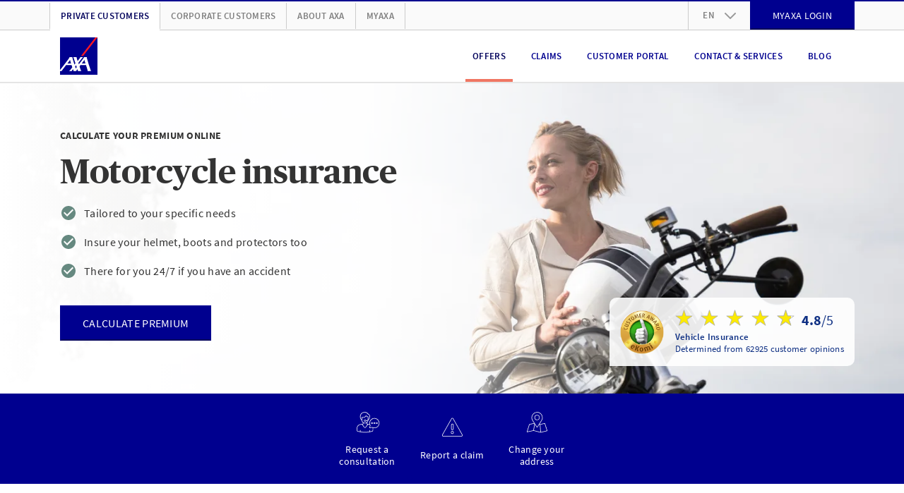

--- FILE ---
content_type: text/html; charset=UTF-8
request_url: https://www.axa.ch/en/private-customers/offers/vehicle-travel/motorcycle-insurance.html
body_size: 37697
content:
<!DOCTYPE HTML>
<html class="no-js" lang="en" data-stage="prod">
    <head>
    
    
    

    <meta http-equiv="content-type" content="text/html; charset=UTF-8"/>

    
    <title>Motorcycle insurance: Protection for your motorbike | AXA</title>

    




  
    
<link rel="stylesheet" href="/etc.clientlibs/axa/sites/components/pagestructure/globalstyles/clientlibs/v3.309ac07c787267fbd0998ccfc0c37be4.css" type="text/css">







    
<link rel="stylesheet" href="/etc.clientlibs/axa/sites/axa-ch-core/clientlibs/v3.c9d71630db6a63b32ab75398bec376cc.css" type="text/css">








  <link rel="preload" href="/etc.clientlibs/axa/sites/components/pagestructure/globalstyles/clientlibs/v3/resources/PublicoHeadline-Bold-Web.woff2" as="font" type="font/woff2" crossorigin fetchpriority="high"/>
  <link rel="preload" href="/etc.clientlibs/axa/sites/components/pagestructure/globalstyles/clientlibs/v3/resources/source-sans-pro-v10-latin-regular.woff2" as="font" type="font/woff2" crossorigin fetchpriority="high"/>
  <link rel="preload" href="/etc.clientlibs/axa/sites/components/pagestructure/globalstyles/clientlibs/v3/resources/source-sans-pro-v10-latin-700.woff2" as="font" type="font/woff2" crossorigin fetchpriority="high"/>
  <link rel="preload" href="/etc.clientlibs/axa/sites/components/pagestructure/globalstyles/clientlibs/v3/resources/source-sans-pro-v10-latin-600.woff2" as="font" type="font/woff2" crossorigin fetchpriority="high"/>
  <style>
    @font-face {
      font-display: swap;
      font-family: 'Publico Headline';
      font-style: normal;
      font-weight: 700;
      src:
        local('Publico Headline Web'),
        local('Publico Headline'),
        url('/etc.clientlibs/axa/sites/components/pagestructure/globalstyles/clientlibs/v3/resources/PublicoHeadline-Bold-Web.woff2') format('woff2')
    }
    @font-face {
      font-display: swap;
      font-family: 'Source Sans Pro';
      font-style: normal;
      font-weight: 400;
      src:
        local('Source Sans Pro Regular'),
        local('SourceSansPro-Regular'),
        url('/etc.clientlibs/axa/sites/components/pagestructure/globalstyles/clientlibs/v3/resources/source-sans-pro-v10-latin-regular.woff2') format('woff2')
    }
    @font-face {
      font-display: swap;
      font-family: 'Source Sans Pro';
      font-style: normal;
      font-weight: 700;
      src:
        local('Source Sans Pro Bold'),
        local('SourceSansPro-Bold'),
        url('/etc.clientlibs/axa/sites/components/pagestructure/globalstyles/clientlibs/v3/resources/source-sans-pro-v10-latin-700.woff2') format('woff2')
    }
    @font-face {
      font-display: swap;
      font-family: 'Source Sans Pro';
      font-style: normal;
      font-weight: 600;
      src:
        local('Source Sans Pro SemiBold'),
        local('SourceSansPro-SemiBold'),
        url('/etc.clientlibs/axa/sites/components/pagestructure/globalstyles/clientlibs/v3/resources/source-sans-pro-v10-latin-600.woff2') format('woff2')
    }
  </style>








    <script type="text/javascript" data-away-title="We miss you">
      !function ({documentElement:html, title, currentScript}) {
          html.className = html.className.split("no-js").join("js");
          let { awayTitle } = currentScript.dataset;
          if (awayTitle) {
            let timeoutId;
            document.addEventListener('visibilitychange', () => {
              if (document.visibilityState === "hidden") {
                timeoutId = setTimeout(() => {
                  document.title = awayTitle;
                  }, 60000)
              } else {
                clearTimeout(timeoutId);
                document.title = title;
              }
            });
          }
      }(document)
    </script>

    <!-- json-ld meta description -->
    <script type="application/ld+json">[
  {
    "@context": "https://schema.org/",
    "@type": "FinancialProduct",
    "brand": {
      "@type": "Brand",
      "name": "AXA Insurance Ltd"
    },
    "category": "Private customers",
    "description": "AXA motorcycle insurance gives you complete protection – tailored to your needs. Buy it online now!",
    "image": "https://brandcenter.axa.ch/m/626c9d5302475dcc/ASPECT_480_X2_WebP-blonde_frau_motorrad_helm_web.webp",
    "isRelatedTo": [],
    "name": "Motorcycle insurance",
    "url": "https://www.axa.ch/en/private-customers/offers/vehicle-travel/motorcycle-insurance.html"
  },
  {
    "@context": "https://schema.org/",
    "@type": "Product",
    "name": "Vehicle Insurance",
    "aggregateRating": {
      "@type": "AggregateRating",
      "ratingValue": "4.8",
      "reviewCount": "62925",
      "worstRating": "1",
      "bestRating": "5",
      "itemReviewed": "Vehicle Insurance"
    },
    "review": []
  },
  {
    "@context": "https://schema.org/",
    "@type": "FAQPage",
    "mainEntity": [
      {
        "@type": "Question",
        "name": "What is not covered under motorcycle insurance?",
        "acceptedAnswer": {
          "@type": "Answer",
          "text": "<p>The <b>insurance excludes&nbsp;</b>damage or traffic accidents that are caused by you as the driver:</p>\n<ul>\n<li>while unfit to drive,</li>\n<li>under the influence of alcohol (blood alcohol level above the statutory permitted per mil. threshold),</li>\n<li>while driving without a legally required driver’s license or without official authorization,</li>\n<li>or with particularly gross disregard for the maximum permitted speed limit (according to Road Traffic Act).</li>\n</ul>\n<p>Nor is operating damage to the motorcycle, such as wear and tear included.</p>\n"
        }
      },
      {
        "@type": "Question",
        "name": "Do I also need roadside assistance?",
        "acceptedAnswer": {
          "@type": "Answer",
          "text": "<p>If you have purchased the <a href=\"/content/axa/en/privatkunden/kampagnen/schadenleistungen/pannenhilfe.html\">Roadside assistance</a> including onward travel add-on, we will make sure that your insured motorcycle is always ready to go. Roadside service from <a href=\"/content/axa/en/privatkunden/angebote/fahrzeug-reisen/reiseversicherung.html\">INTERTOURS travel insurance</a>&nbsp;covers any vehicle that you drive. If you regularly rent cars or borrow them from friends, roadside service gives you welcome peace of mind.<br>\n</p>\n"
        }
      },
      {
        "@type": "Question",
        "name": "How is the premium calculated for motorcycle insurance?",
        "acceptedAnswer": {
          "@type": "Answer",
          "text": "<p>We use different kinds of information to calculate the premium for your motorcycle insurance. One aspect we consider, for example, is what model motorcycle you have and how old it is. And of course what benefits you’d like to have: Partial or comprehensive accidental damage? Bonus protection? Courtesy vehicle if you have an accident?&nbsp;</p>\n<p>The premium is calculated based on your needs.</p>\n"
        }
      },
      {
        "@type": "Question",
        "name": "Are passengers also insured?",
        "acceptedAnswer": {
          "@type": "Answer",
          "text": "<p>If you include “Injury to you and your passengers” coverage, then passengers are insured in addition to the owner of the motorcycle. If you have an accident which results in injuries, your motorcycle insurance will cover all transport of persons, treatment, hospital / spa stays, initial procurement of prostheses and much more.</p>\n"
        }
      },
      {
        "@type": "Question",
        "name": "What coverage do new motorcyclists need?",
        "acceptedAnswer": {
          "@type": "Answer",
          "text": "<p>All motorcyclists are required by law to have liability insurance. It’s usually also a good idea to have either partial accidental damage or comprehensive accidental damage insurance. Partial accidental damage includes a theft policy and covers the costs of damage due to natural hazards, such as hail, damage caused by animals and malicious damage. Comprehensive accidental damage covers all of the above plus damage you cause to your motorcycle yourself. Which coverage is right for you depends on how you drive, the age of your bike as well as other factors. At the end of the day, the choice is yours.</p>\n"
        }
      },
      {
        "@type": "Question",
        "name": "What type of motorcycles does motorcycle insurance cover?",
        "acceptedAnswer": {
          "@type": "Answer",
          "text": "<p>AXA’s motorcycle insurance covers all types of motorcycles. If you have an electric bike, scooter or moped, there are special add-on policies you can buy to cover them.&nbsp;</p>\n"
        }
      },
      {
        "@type": "Question",
        "name": "Do I need to hand in my license plates in winter in order to get a lower premium?",
        "acceptedAnswer": {
          "@type": "Answer",
          "text": "<p>No. The suspension waiver component in your insurance saves you the trouble of having to surrender your license plates with the department of motor vehicles. This is because most motorcycles are not driven during the winter. This is reflected in lower premiums.<br>\n</p>\n"
        }
      },
      {
        "@type": "Question",
        "name": "Will my leather jacket be covered if it gets damaged in an accident?",
        "acceptedAnswer": {
          "@type": "Answer",
          "text": "<p>Yes. If you purchased the Motorcycle clothing add-on, your motorcycle jacket is insured. If you would also like to insure the personal belongings you carry with you, such as a laptop or smartphone, against damage due to an accident, then we recommend buying the Personal belongings in vehicle add-on.<br>\n</p>\n"
        }
      },
      {
        "@type": "Question",
        "name": "Do I always have to inform the police if I have an accident?",
        "acceptedAnswer": {
          "@type": "Answer",
          "text": "<p>No. If it’s just a minor accident, all you need to do is fill out an accident report. However, if it’s not clear who was at fault, it’s always advisable to call the police. If someone is injured, the law requires that you inform the police.</p>\n<p>In case of a collision with an animal, you must inform the police or responsible game warden immediately.</p>\n"
        }
      },
      {
        "@type": "Question",
        "name": "Certificate of insurance/change of vehicle: What do I have to do?",
        "acceptedAnswer": {
          "@type": "Answer",
          "text": "<p>If you’ve bought a new motorcycle or moved, you will need to get a certificate of insurance. You can order one online in a few clicks.</p>\n<p><a href=\"/content/axa/en/privatkunden/kontakt-services/services-fuers-auto/versicherungsnachweis-bestellen.html\">To the Order form</a></p>\n"
        }
      }
    ]
  },
  {
    "@context": "https://schema.org",
    "@type": "ImageObject",
    "contentUrl": "https://brandcenter.axa.ch/m/55da6a2f5cd3970c/ASPECT_220_WebP-grafik_motorradversicherung_en_web.webp",
    "description": "Infographic on insurance: Liability, comprehensive and additional benefits for vehicles, with optional and mandatory coverages, illustrated by icons."
  }
]</script>


    <meta name="description" content="AXA motorcycle insurance gives you complete protection – tailored to your needs. Buy it online now!"/>

    <meta name="viewport" content="width=device-width, initial-scale=1.0, shrink-to-fit=no, user-scalable=no, minimum-scale=1.0, maximum-scale=1.0"/>
    

    <!-- Schema.org markup for Google+ -->
    <meta itemprop="name" content="Motorcycle insurance: Protection for your motorbike"/>
    <meta itemprop="description" content="AXA motorcycle insurance gives you complete protection – tailored to your needs. Buy it online now!"/>
    <meta itemprop="image" content="https://brandcenter.axa.ch/m/626c9d5302475dcc/WIDE_1280_560-blonde_frau_motorrad_helm_web.jpg"/>

    <!-- Twitter Card data -->
    <meta name="twitter:card" content="summary"/>
    <meta name="twitter:site" content="@AXA_Switzerland"/>
    <meta name="twitter:title" content="Motorcycle insurance: Protection for your motorbike"/>
    <meta name="twitter:description" content="AXA motorcycle insurance gives you complete protection – tailored to your needs. Buy it online now!"/>
    <meta name="twitter:creator" content="@AXA_Switzerland"/>
    <!-- Twitter summary card image must be square and at least 120x120px -->
    <meta name="twitter:image:src" content="https://brandcenter.axa.ch/m/626c9d5302475dcc/WIDE_1280_560-blonde_frau_motorrad_helm_web.jpg"/>

    <meta property="og:title" content="Motorcycle insurance: Protection for your motorbike"/>
    <meta property="og:type" content="article"/>
    
    <meta property="og:url" content="https://www.axa.ch/en/private-customers/offers/vehicle-travel/motorcycle-insurance.html"/>
    
    <link rel="canonical" href="https://www.axa.ch/en/private-customers/offers/vehicle-travel/motorcycle-insurance.html"/>
    <meta property="og:image" content="https://brandcenter.axa.ch/m/626c9d5302475dcc/WIDE_1280_560-blonde_frau_motorrad_helm_web.jpg"/>
    <meta property="og:description" content="AXA motorcycle insurance gives you complete protection – tailored to your needs. Buy it online now!"/>
    <meta property="og:site_name" content="AXA Schweiz | Motorcycle insurance: Protection for your motorbike"/>
    <meta property="fb:app_id" content="203160546481536"/>

    <!-- Preconnect to required origins -->
    <link rel="preconnect" href="https://www.googletagmanager.com" crossorigin/>
    <link rel="dns-prefetch" href="https://www.googletagmanager.com"/>
    <link rel="preconnect" href="https://brandcenter.axa.ch" crossorigin/>
    <link rel="dns-prefetch" href="https://brandcenter.axa.ch"/>

    <!-- Favicon and Home Screen Icons -->
    <link rel="apple-touch-icon" sizes="57x57" href="/etc.clientlibs/axa/sites/core-assets/resources/images/app-icon/apple-touch-icon-57x57.png"/>
    <link rel="apple-touch-icon" sizes="60x60" href="/etc.clientlibs/axa/sites/core-assets/resources/images/app-icon/apple-touch-icon-60x60.png"/>
    <link rel="apple-touch-icon" sizes="72x72" href="/etc.clientlibs/axa/sites/core-assets/resources/images/app-icon/apple-touch-icon-72x72.png"/>
    <link rel="apple-touch-icon" sizes="76x76" href="/etc.clientlibs/axa/sites/core-assets/resources/images/app-icon/apple-touch-icon-76x76.png"/>
    <link rel="apple-touch-icon" sizes="114x114" href="/etc.clientlibs/axa/sites/core-assets/resources/images/app-icon/apple-touch-icon-114x114.png"/>
    <link rel="apple-touch-icon" sizes="120x120" href="/etc.clientlibs/axa/sites/core-assets/resources/images/app-icon/apple-touch-icon-120x120.png"/>
    <link rel="apple-touch-icon" sizes="144x144" href="/etc.clientlibs/axa/sites/core-assets/resources/images/app-icon/apple-touch-icon-144x144.png"/>
    <link rel="apple-touch-icon" sizes="152x152" href="/etc.clientlibs/axa/sites/core-assets/resources/images/app-icon/apple-touch-icon-152x152.png"/>
    <link rel="apple-touch-icon" sizes="180x180" href="/etc.clientlibs/axa/sites/core-assets/resources/images/app-icon/apple-touch-icon-180x180.png"/>

    <link rel="manifest" href="/etc.clientlibs/axa/sites/core-assets/resources/content/manifest.json"/>

    

        <link rel="alternate" href="https://www.axa.ch/de/privatkunden/angebote/fahrzeug-reisen/motorradversicherung.html" hreflang="de-CH"/>

    

        <link rel="alternate" href="https://www.axa.ch/fr/particuliers/offres/vehicules-voyages/assurance-moto.html" hreflang="fr-CH"/>

    

        <link rel="alternate" href="https://www.axa.ch/it/clienti-privati/offerte/veicoli-viaggi/assicurazione-moto.html" hreflang="it-CH"/>

    

        <link rel="alternate" href="https://www.axa.ch/en/private-customers/offers/vehicle-travel/motorcycle-insurance.html" hreflang="en-CH"/>

    

    <meta name="theme-color" content="#ffffff"/>

    <axa-script>
        <template>
            
        </template>
    </axa-script>

    
        
            <script type="text/javascript" src="/etc.clientlibs/axa/sites/at/v_2_10.at_2_10_0.js"></script>
        
    

    
    
        
            

        
    





    
    
    

    
    
    
    

    <!-- /* Synchronous load of bifrost for pod-3.0 transition phase, in order to keep legacy un-migrated pods happy */ -->

    
<script src="/etc.clientlibs/axa/hub/bifrost/clientlib.691fede37617f758e52078906843dcee.js"></script>





    
        
        <script type="text/javascript">
            window.dataLayer = [{
                'page_name': "/privatkunden/angebote/fahrzeug-reisen/motorradversicherung",
                'page_lang': "en",
                'env_work': "prod publish",
                'platform': 'AXACH',
                'context': "in-webhub",
                'cookie_banner': "true",
                'vlst': !!document.cookie.split(/\s*;\s*/).find(cookie => cookie.startsWith('SAT_CH_AXACH=')),
                'product_group': [{"targetGroup":"p","lob":"p\u0026c"}],
                'originalLocation': document.location.protocol + '//' +
                    document.location.hostname +
                    document.location.pathname +
                    document.location.search

            }];
        </script>
        
        <script>!function(){"use strict";function l(e){for(var t=e,r=0,n=document.cookie.split(";");r<n.length;r++){var o=n[r].split("=");if(o[0].trim()===t)return o[1]}}function s(e){return localStorage.getItem(e)}function u(e){return window[e]}function A(e,t){e=document.querySelector(e);return t?null==e?void 0:e.getAttribute(t):null==e?void 0:e.textContent}var e=window,t=document,r="script",n="dataLayer",o="https://trk.axa.ch",a="https://load.trk.axa.ch",i="bbxptalgfw",c="1z6=HgJaKzU5XU1DUTA6MSRWDkpUSV1HEB5FFh4GQgIc",g="stapeUserId",v="",E="",d=!1;try{var d=!!g&&(m=navigator.userAgent,!!(m=new RegExp("Version/([0-9._]+)(.*Mobile)?.*Safari.*").exec(m)))&&16.4<=parseFloat(m[1]),f="stapeUserId"===g,I=d&&!f?function(e,t,r){void 0===t&&(t="");var n={cookie:l,localStorage:s,jsVariable:u,cssSelector:A},t=Array.isArray(t)?t:[t];if(e&&n[e])for(var o=n[e],a=0,i=t;a<i.length;a++){var c=i[a],c=r?o(c,r):o(c);if(c)return c}else console.warn("invalid uid source",e)}(g,v,E):void 0;d=d&&(!!I||f)}catch(e){console.error(e)}var m=e,g=(m[n]=m[n]||[],m[n].push({"gtm.start":(new Date).getTime(),event:"gtm.js"}),t.getElementsByTagName(r)[0]),v=I?"&bi="+encodeURIComponent(I):"",E=t.createElement(r),f=(d&&(i=8<i.length?i.replace(/([a-z]{8}$)/,"kp$1"):"kp"+i),!d&&a?a:o);E.async=!0,E.src=f+"/"+i+".js?"+c+v,null!=(e=g.parentNode)&&e.insertBefore(E,g)}();</script>
        
    
    

  
    
      <script>
        document.addEventListener(adobe.target.event.REQUEST_SUCCEEDED, ({detail}) => {
          let addData = {'event':'generic_event','event_name':'adobe_target','element_response':'failed'}
          const token = typeof detail?.responseTokens?.[0] === 'object' ? detail.responseTokens[0] : null;
          if (window.dataLayer && token) {
            addData.adobe_id_device = detail?.tracking?.deviceId;
            addData.adobe_id_session = detail?.tracking?.sessionId;
            addData.adobe_id_profile_tnt = token["profile.tntId"];
            if (addData.adobe_id_device && addData.adobe_id_session && addData.adobe_id_profile_tnt) {
              addData.element_name = token["activity.name"];
              addData.element_id = token["activity.id"];
              addData.element_variant = token["experience.name"];
              addData.element_variant_id = token["experience.id"];
              addData.element_interaction = detail?.type;
              addData.element_response = "success";
              window.dataLayer.push(addData);
            }}});
      </script>
    
  



    







    <script type="text/javascript">
        window.version = "5.23.16";
        window.stage = "prod";
    </script>
    
<template>
  
    
<script src="/etc.clientlibs/axa/components/core/axa-script/clientlibs.357facb4fbdd7c857d7cfb6c60348eff.js"></script>



</template>
<script>
  (() => {
      let template = document.currentScript.previousElementSibling;
      import(template.content.querySelector('script').getAttribute('src')).then(() => (template.dataset.loaded = 'axa-script'));
  })();
</script>

    
<axa-script src="querySelector%3atemplate%20script" type="module" when="now">
  <template>
    
    
<script src="/etc.clientlibs/axa/components/core/webhub-pod/clientlibs.ce2a57a45810af572c5edca934f4d0bb.js"></script>



  </template>
</axa-script>


</head>
    <body class="a-device-state js-device-state" data-request-context="in-webhub">
      



      
    
        
        <noscript>
            <iframe src="https://load.trk.axa.ch/ns.html?id=GTM-547WVPP" height="0" width="0" style="display:none;visibility:hidden"></iframe>
        </noscript>
        
    
    

      
<nav class="m-skiplinks">
  <style type="text/css">
    .m-skiplinks{position:fixed;top:0;left:50%;transform:translate(-50%, -100%);display:flex;gap:1rem;padding:.5rem;transition:transform .3s ease-in-out;z-index:9999}.m-skiplinks:focus-within{transform:translate(-50%, 0)}.m-skiplinks__link{display:inline-block;padding:.5rem 1rem;font-size:1rem;font-weight:500;text-decoration:none;color:#ec4d33;background-color:#f0f0f0;border:2px solid rgba(0,0,0,0);border-radius:4px;transition:background-color .2s,border-color .2s}.m-skiplinks__link:focus{outline:none;background-color:#fff;border-color:#0071c5}

  </style>
  <a href="#contents" class="m-skiplinks__link">
    Skip to content
  </a>
  <a href="#footer" class="m-skiplinks__link">
    Skip to footer
  </a>
</nav>






      <div class="m-shell">
  






  
  <header class="o-header">

  
  

  
  
  

  
  
    <style type="text/css">
      ﻿.o-header{position:relative;display:block}.m-header-main{position:relative;display:block;height:75px;border-bottom:2px solid #e5e5e5;background:#fff}@media(max-width: 991px){.m-header-main{z-index:1041}}.m-header-main__box{display:flex;justify-content:space-between;padding-right:15px;padding-left:15px;width:100%;margin-right:auto;margin-left:auto;display:flex;flex-wrap:wrap;height:100%;flex-wrap:nowrap;align-items:center}@media(min-width: 768px){.m-header-main__box{max-width:auto}}@media(min-width: 992px){.m-header-main__box{max-width:960px}}@media(min-width: 1200px){.m-header-main__box{max-width:1140px}}.m-header-burger{display:block}@media(max-width: 991px){.m-header-burger{margin-left:auto}}.m-header-burger__button{background:rgba(0,0,0,0);border:none;cursor:pointer;display:none;margin-left:15px;color:#00008f}.m-header-burger__button:hover,.m-header-burger__button:active,.m-header-burger__button:focus{outline:none;cursor:pointer}@media(max-width: 991px){.m-header-burger__button{display:block}}.m-header-burger__icon{width:25px;height:25px;display:block;fill:currentColor}.is-burger-open .m-header-burger__icon{display:none}.m-header-burger__close-icon{width:25px;height:25px;display:block;fill:currentColor;display:none}.is-burger-open .m-header-burger__close-icon{display:block}.m-header-languages{position:relative;display:block;text-align:left}.m-header-languages__drop-down-toggle{background:rgba(0,0,0,0);border:none;font-size:12px;font-weight:600;line-height:1.5;letter-spacing:.02em;cursor:pointer;position:relative;padding:10.5px 50px 10.5px 20px;color:#7f7f7f;text-transform:uppercase}.m-header-languages__drop-down-toggle:hover,.m-header-languages__drop-down-toggle:active,.m-header-languages__drop-down-toggle:focus{outline:none;cursor:pointer}@media(min-width: 576px){.m-header-languages__drop-down-toggle{font-size:13px;line-height:1.38}}.m-header-languages__drop-down-toggle:hover,.m-header-languages__drop-down-toggle:active,.m-header-languages__drop-down-toggle:focus{cursor:pointer}.m-header-languages__drop-down-icon{width:16px;height:16px;display:block;fill:currentColor;position:absolute;top:50%;right:20px;margin-top:-8px;color:#999;transition:transform .3s ease}.m-header-languages__list{padding:0;margin:0;list-style-type:none;position:absolute;top:100%;z-index:1070;overflow:hidden;min-width:100%;background:#fafafa;box-shadow:0 3px 10px -2px rgba(0,0,0,.3);max-height:0;transition:max-height .2s ease-in}.is-dropdown-open .m-header-languages__drop-down-icon{transform:rotate(180deg)}.is-dropdown-open .m-header-languages__list{max-height:160px;transition:max-height .2s ease-out}.m-header-languages__list-item{display:block;border-width:0 1px;border-color:#e5e5e5;border-style:solid}.m-header-languages__list-item:first-child{border-top-width:1px}.m-header-languages__list-item:last-child{border-bottom-color:#ccc;border-bottom-width:2px}.m-header-languages__list-link{font-size:12px;font-weight:600;line-height:1.5;letter-spacing:.02em;display:block;padding:10px 20px;text-transform:uppercase;color:#7f7f7f}@media(min-width: 576px){.m-header-languages__list-link{font-size:13px;line-height:1.38}}.m-header-languages__list-link.is-header-languages-active,.m-header-languages__list-link:hover,.m-header-languages__list-link:active,.m-header-languages__list-link:focus{text-decoration:none;color:#00005b}.m-header-meta{display:block;background:#fafafa;border-top:2px solid #00008f;border-bottom:1px solid #ccc}@media(max-width: 991px){.m-header-meta{display:none}}.m-header-meta__box{padding-right:15px;padding-left:15px;width:100%;margin-right:auto;margin-left:auto;max-width:auto}@media(min-width: 576px){.m-header-meta__box{max-width:540px}}@media(min-width: 768px){.m-header-meta__box{max-width:720px}}@media(min-width: 992px){.m-header-meta__box{max-width:960px}}@media(min-width: 1200px){.m-header-meta__box{max-width:1140px}}.m-header-meta__row{margin-right:-15px;margin-left:-15px;display:flex;flex-wrap:wrap;align-items:center}.m-header-meta-right{padding-right:15px;padding-left:15px;margin-left:auto}.m-header-meta-right .m-button{margin-top:-2px;margin-bottom:-1px}.m-header-meta-right__list{padding:0;margin:0;list-style-type:none;margin-right:-15px;margin-left:-15px;display:flex;flex-wrap:wrap}.m-header-meta-right__list-item{display:block;height:40px}.m-header-meta-right__list-item:first-child{border-left:1px solid #ccc}.m-header-meta-right__list-item axa-button-link-aem:not(:defined){font-size:14px;letter-spacing:.02em;line-height:17px;font-family:"Source Sans Pro",Arial,sans-serif;position:relative;display:flex;box-sizing:border-box;padding:0px 24px;margin:0;width:100%;vertical-align:bottom;hyphens:auto;overflow-wrap:break-word;text-decoration:none;text-transform:uppercase;color:#fff;background-color:#00008f;border:2px solid #00008f;justify-content:center;align-items:center;text-align:center;min-height:40px}.m-header-navigation{display:block;margin-left:auto}@media(max-width: 991px){.m-header-navigation{display:none}}.m-header-navigation__list{padding:0;margin:0;list-style-type:none;display:flex}.m-header-navigation__list-item{display:block;float:left;margin:0 8px}.m-header-navigation__list-link{color:#00008f;font-size:12px;font-weight:600;line-height:1.5;letter-spacing:.02em;position:relative;display:flex;height:75px;padding:0 10px;align-items:center;text-align:center;text-transform:uppercase;vertical-align:middle}@media(min-width: 576px){.m-header-navigation__list-link{font-size:13px;line-height:1.38}}.m-header-navigation__list-link.m-header-navigation__link--active,.m-header-navigation__list-link:hover,.m-header-navigation__list-link:active,.m-header-navigation__list-link:focus{color:#00005b;text-decoration:none}.m-header-navigation__list-link--hyphenate,.m-header-navigation--hyphenate .m-header-navigation__list-link{hyphens:auto;overflow-wrap:break-word;word-wrap:break-word}.m-header-navigation__link--active::after{background:#f07662;position:absolute;width:100%;height:4px;bottom:1px;left:0;content:""}.m-header-others{padding-right:15px;padding-left:15px;display:block}.m-header-others__list{padding:0;margin:0;list-style-type:none;margin-right:-15px;margin-left:-15px;display:flex;flex-wrap:wrap}.m-header-others__list-item{display:block;border-right:1px solid #ccc}.m-header-others__list-item:first-child{border-left:1px solid #ccc}.m-header-others__list-link{hyphens:auto;overflow-wrap:break-word;word-wrap:break-word;font-size:12px;font-weight:600;line-height:1.5;letter-spacing:.02em;display:block;padding:10px 15px;text-transform:uppercase;white-space:nowrap;color:#7f7f7f}@media(min-width: 576px){.m-header-others__list-link{font-size:13px;line-height:1.38}}.m-header-others__list-link.is-header-others-active,.m-header-others__list-link:hover,.m-header-others__list-link:active,.m-header-others__list-link:focus{text-decoration:none;color:#00005b}.m-header-others__list-link.is-header-others-active{margin-bottom:-2px;background:#fff;border-bottom:2px solid #fff}.m-header-sub-navigation{display:none;background:#fff;border-bottom:2px solid #ccc;box-shadow:0 3px 10px -2px rgba(0,0,0,.3);text-align:left}.m-header-sub-navigation--open .m-header-sub-navigation{display:block}.m-header-sub-navigation--flyout{position:absolute;top:100%;left:0;z-index:1050;width:100%;margin-top:2px}.m-header-sub-navigation__index{background:#fafafa}.m-header-sub-navigation__index-box{padding-right:15px;padding-left:15px;width:100%;margin-right:auto;margin-left:auto;max-width:auto;display:flex;flex-wrap:wrap;height:60px;align-items:center}@media(min-width: 576px){.m-header-sub-navigation__index-box{max-width:540px}}@media(min-width: 768px){.m-header-sub-navigation__index-box{max-width:720px}}@media(min-width: 992px){.m-header-sub-navigation__index-box{max-width:960px}}@media(min-width: 1200px){.m-header-sub-navigation__index-box{max-width:1140px}}.m-header-sub-navigation__index-link{hyphens:auto;overflow-wrap:break-word;word-wrap:break-word;font-size:16px;font-weight:400;line-height:1.5;letter-spacing:.01em}@media(min-width: 576px){.m-header-sub-navigation__index-link{font-size:18px}}.m-header-sub-navigation__index-link:hover,.m-header-sub-navigation__index-link:active,.m-header-sub-navigation__index-link:focus{text-decoration:none;font-weight:600}.m-header-sub-navigation__index-close{hyphens:auto;overflow-wrap:break-word;word-wrap:break-word;font-size:12px;font-weight:600;line-height:1.5;letter-spacing:.02em;position:relative;padding-right:44px;margin-left:auto;text-transform:uppercase;border:none;background:rgba(0,0,0,0);color:#00008f}@media(min-width: 576px){.m-header-sub-navigation__index-close{font-size:13px;line-height:1.38}}.m-header-sub-navigation__index-close:hover,.m-header-sub-navigation__index-close:active,.m-header-sub-navigation__index-close:focus{color:#00005b;cursor:pointer;outline:none}.m-header-sub-navigation__index-close__icon{width:23px;height:23px;display:block;fill:currentColor;position:absolute;top:50%;right:0;margin-top:-11.5px}.m-header-sub-navigation__box{padding-right:15px;padding-left:15px;width:100%;margin-right:auto;margin-left:auto;max-width:auto;padding-top:30px;padding-bottom:40px}@media(min-width: 576px){.m-header-sub-navigation__box{max-width:540px}}@media(min-width: 768px){.m-header-sub-navigation__box{max-width:720px}}@media(min-width: 992px){.m-header-sub-navigation__box{max-width:960px}}@media(min-width: 1200px){.m-header-sub-navigation__box{max-width:1140px}}.m-header-sub-navigation__row{display:flex;flex-wrap:wrap;margin-right:-30px;margin-left:-30px;justify-content:flex-start}.m-header-sub-navigation__row+.m-header-sub-navigation__row>.m-header-sub-navigation__block{padding-top:30px}.m-header-sub-navigation__block{max-width:25%;flex:0 0 25%;padding:0 30px;border-right:1px solid #ccc}.m-header-sub-navigation__block:last-child{border:none}.m-header-sub-navigation__row--col-2 .m-header-sub-navigation__block{max-width:50%;flex:0 0 50%;padding-right:45px;padding-left:45px}.m-header-sub-navigation__row--col-2 .m-header-sub-navigation__block:nth-child(n+3){padding-top:30px;border-right:1px solid #ccc}.m-header-sub-navigation__row--col-2 .m-header-sub-navigation__block:nth-child(2n){border:none}.m-header-sub-navigation__row--col-3 .m-header-sub-navigation__block{max-width:33.3333333333%;flex:0 0 33.3333333333%;padding-right:65px;padding-left:65px}.m-header-sub-navigation__row--col-3 .m-header-sub-navigation__block:nth-child(n+4){padding-top:30px;border-right:1px solid #ccc}.m-header-sub-navigation__row--col-3 .m-header-sub-navigation__block:nth-child(3n){border:none}.m-header-sub-navigation__row--col-4 .m-header-sub-navigation__block:nth-child(n+5){padding-top:30px;border-right:1px solid #ccc}.m-header-sub-navigation__row--col-4 .m-header-sub-navigation__block:nth-child(4n){border:none}.m-header-sub-navigation__row:not(.m-header-sub-navigation__row--col-2):not(.m-header-sub-navigation__row--col-3):not(.m-header-sub-navigation__row--col-4) .m-header-sub-navigation__block:nth-last-child(1):first-child,.m-header-sub-navigation__row:not(.m-header-sub-navigation__row--col-2):not(.m-header-sub-navigation__row--col-3):not(.m-header-sub-navigation__row--col-4) .m-header-sub-navigation__block:nth-last-child(1):first-child~*{max-width:33.3333333333%;flex:0 0 33.3333333333%}.m-header-sub-navigation__row:not(.m-header-sub-navigation__row--col-2):not(.m-header-sub-navigation__row--col-3):not(.m-header-sub-navigation__row--col-4) .m-header-sub-navigation__block:nth-last-child(2):first-child,.m-header-sub-navigation__row:not(.m-header-sub-navigation__row--col-2):not(.m-header-sub-navigation__row--col-3):not(.m-header-sub-navigation__row--col-4) .m-header-sub-navigation__block:nth-last-child(2):first-child~*{max-width:25%;flex:0 0 25%;padding-right:45px;padding-left:45px}.m-header-sub-navigation__row:not(.m-header-sub-navigation__row--col-2):not(.m-header-sub-navigation__row--col-3):not(.m-header-sub-navigation__row--col-4) .m-header-sub-navigation__block:nth-last-child(3n):first-child,.m-header-sub-navigation__row:not(.m-header-sub-navigation__row--col-2):not(.m-header-sub-navigation__row--col-3):not(.m-header-sub-navigation__row--col-4) .m-header-sub-navigation__block:nth-last-child(3n):first-child~*{max-width:33.3333333333%;flex:0 0 33.3333333333%;padding-right:65px;padding-left:65px}.m-header-sub-navigation__row--col-2{margin-right:-45px;margin-left:-45px}.m-header-sub-navigation__row--col-3{margin-right:-65px;margin-left:-65px}.m-header-sub-navigation__block--wide:nth-last-child(2):first-child,.m-header-sub-navigation__block--wide:nth-last-child(2):first-child~*{max-width:50%;flex:0 0 50%}.m-header-sub-navigation__block--wide:nth-last-child(2):first-child .m-header-sub-navigation__list,.m-header-sub-navigation__block--wide:nth-last-child(2):first-child~* .m-header-sub-navigation__list{column-count:2}.m-header-sub-navigation__category{hyphens:auto;overflow-wrap:break-word;word-wrap:break-word;font-size:20px;font-weight:700;line-height:1.5;letter-spacing:0;color:#00008f;text-transform:uppercase}@media(min-width: 576px){.m-header-sub-navigation__category{font-size:24px;line-height:1.2}}.m-header-sub-navigation__list{padding:0;margin:0;list-style-type:none;margin-top:15px}.m-header-sub-navigation__list-item{display:block}.m-header-sub-navigation__link{hyphens:auto;overflow-wrap:break-word;word-wrap:break-word;font-size:16px;font-weight:400;line-height:1.5;letter-spacing:.01em;display:inline-block;width:100%;padding:4px 0;line-height:1.3}@media(min-width: 576px){.m-header-sub-navigation__link{font-size:18px}}.m-header-sub-navigation__link.is-header-sub-navigation-active,.m-header-sub-navigation__link:hover,.m-header-sub-navigation__link:active,.m-header-sub-navigation__link:focus{color:#00005b;text-decoration:none;font-weight:600;letter-spacing:-0.005em}.m-header-mobile{display:block}.m-header-mobile__backdrop{position:fixed;top:-200%;left:-200%;z-index:1040;display:block;height:100%;width:100%;background:rgba(0,0,0,.5);opacity:0;cursor:pointer;overscroll-behavior:contain;transition:opacity .2s ease}.is-mobile-menu-open>.m-header-mobile__backdrop{top:0;left:0;opacity:1}.is-mobile-backdrop-fading{top:0;left:0}.m-header-mobile__canvas{position:relative;display:block;width:100%;overflow:hidden;background:#fff}@media(min-width: 576px){.m-header-mobile__canvas{width:370px}}.m-header-mobile__canvas--off-canvas{position:fixed;top:75px;right:0;bottom:0;z-index:1050;overflow-x:hidden;overflow-y:scroll;overscroll-behavior:contain;-webkit-overflow-scrolling:touch;box-shadow:0 0 1px hsla(0,0%,100%,.05);transform:translateX(110%);transition:transform .2s ease}.is-mobile-menu-open>.m-header-mobile__canvas--off-canvas{transform:translateX(0)}@media(min-width: 992px){.m-header-mobile__canvas--off-canvas{display:none}}.m-header-mobile__box{position:relative;padding-top:20px;background:#fff}.m-header-mobile__box axa-button:first-child .m-button{margin-top:0}body.is-body-frozen{overflow:hidden}.m-header-mobile-languages{display:block;background:#e5e5e5;text-align:center}.m-header-mobile-languages__link{font-size:14px;font-weight:400;line-height:1.5;letter-spacing:.02em;cursor:pointer;display:inline-block;padding:20px 8px;color:#7f7f7f;text-transform:uppercase}@media(min-width: 576px){.m-header-mobile-languages__link{font-size:16px}}.m-header-mobile-languages__link.is-header-mobile-languages-active,.m-header-mobile-languages__link:hover,.m-header-mobile-languages__link:active,.m-header-mobile-languages__link:focus{text-decoration:none;color:#00008f}.m-header-mobile-languages__link::before{display:block;float:left;margin-left:-8px;content:" ";border-left:1px solid #7f7f7f}.m-header-mobile-languages__link:first-child::before{display:none}.m-header-mobile-navigation{display:block;text-align:left}.m-header-mobile-navigation:first-child{margin-top:-20px}.m-header-mobile-navigation--relative{position:relative;overflow:hidden}.m-header-mobile-navigation__nav{display:block;background:#fff}.m-header-mobile-navigation__nav .m-header-mobile-navigation__nav{position:absolute;left:0;right:0;top:0;z-index:1050;min-height:100%;transform:translateX(110%);transition:transform .2s ease}@media(min-width: 576px){.m-header-mobile-navigation__nav .m-header-mobile-navigation__nav{left:10px;box-shadow:-5px 0 10px -5px rgba(0,0,0,.3)}}.is-header-mobile-navigation-nav-open>.m-header-mobile-navigation__nav{transform:translateX(0)}.m-header-mobile-navigation--gpu .m-header-mobile-navigation__nav .m-header-mobile-navigation--gpu .m-header-mobile-navigation__nav{transform:translate3d(0, 0, 0);backface-visibility:hidden;transform:translate3d(110%, 0, 0)}.is-header-mobile-navigation-nav-open>.m-header-mobile-navigation--gpu .m-header-mobile-navigation__nav{transform:translate3d(0, 0, 0)}.m-header-mobile-navigation__list{padding:0;margin:0;list-style-type:none}.m-header-mobile-navigation__list-item{display:block;border-bottom:1px solid #ccc}.m-header-mobile-navigation__list-item:first-child{border-top:1px solid #ccc}.m-header-mobile-navigation__category,.m-header-mobile-navigation__back,.m-header-mobile-navigation__list-link{padding-right:15px;padding-left:15px;width:100%;margin-right:auto;margin-left:auto;hyphens:auto;overflow-wrap:break-word;word-wrap:break-word;color:#00008f;cursor:pointer;position:relative;display:block;padding-left:60px;padding-right:40px;text-transform:uppercase}.m-header-mobile-navigation__category--active,.m-header-mobile-navigation__category:hover,.m-header-mobile-navigation__category:active,.m-header-mobile-navigation__category:focus,.m-header-mobile-navigation__back:hover,.m-header-mobile-navigation__back:active,.m-header-mobile-navigation__back:focus,.m-header-mobile-navigation__list-link--active,.m-header-mobile-navigation__list-link:hover,.m-header-mobile-navigation__list-link:active,.m-header-mobile-navigation__list-link:focus{color:#00005b}.m-header-mobile-navigation__category,.m-header-mobile-navigation__back{background:rgba(0,0,0,0);border:none;background:rgba(0,0,0,0);text-align:left}.m-header-mobile-navigation__category:hover,.m-header-mobile-navigation__category:active,.m-header-mobile-navigation__category:focus,.m-header-mobile-navigation__back:hover,.m-header-mobile-navigation__back:active,.m-header-mobile-navigation__back:focus{outline:none;cursor:pointer}.m-header-mobile-navigation__category,.m-header-mobile-navigation__list-link{font-size:14px;font-weight:600;line-height:1.5;letter-spacing:.02em;padding-top:20px;padding-bottom:20px}@media(min-width: 576px){.m-header-mobile-navigation__category,.m-header-mobile-navigation__list-link{font-size:16px}}.m-header-mobile-navigation__category{padding-right:70px}.m-header-mobile-navigation__back{font-size:20px;font-weight:700;line-height:1.5;letter-spacing:0;padding-top:30px;padding-bottom:30px;padding-left:105px}@media(min-width: 576px){.m-header-mobile-navigation__back{font-size:24px;line-height:1.2}}.m-header-mobile-navigation__icon-next,.m-header-mobile-navigation__icon-back{width:15px;height:15px;display:block;fill:currentColor;position:absolute;top:50%;margin-top:-7.5px;pointer-events:none}.m-header-mobile-navigation__icon-next{right:40px;transform:rotate(-90deg)}.m-header-mobile-navigation__icon-back{left:60px;transform:rotate(90deg)}.m-header-mobile-others{display:block;background:#fafafa;text-align:left}.m-header-mobile-others__list{padding:0;margin:0;list-style-type:none}.m-header-mobile-others__list-item{display:block;border-top:1px solid #e5e5e5}.m-header-mobile-others__list-item:first-child{border-top:none}.m-header-mobile-others__link{font-size:14px;font-weight:600;line-height:1.5;letter-spacing:.02em;cursor:pointer;display:block;padding:20px 60px;color:#999;text-transform:uppercase}@media(min-width: 576px){.m-header-mobile-others__link{font-size:16px}}.m-header-mobile-others__link.is-header-mobile-others-active,.m-header-mobile-others__link:hover,.m-header-mobile-others__link:active,.m-header-mobile-others__link:focus{text-decoration:none;color:#00008f}.m-header-mobile__login-button{display:block;margin:20px 40px 20px 60px;text-align:center}.m-header-mobile__login-button+*{margin-top:20px}@media(min-width: 576px){.m-header-mobile__login-button{width:270px}}body.hide-navigation .m-header-burger{margin-left:auto}body.hide-navigation .m-header-burger__button,body.hide-navigation .m-header-mobile__canvas--off-canvas{display:block}body.hide-navigation .m-header-main{z-index:1041}body.hide-navigation .m-header-meta,body.hide-navigation .m-header-navigation{display:none}body.hide-navigation .m-header-mobile__box>*:not(.m-header-mobile-navigation){display:none}body.hide-navigation .m-header-logo__link{pointer-events:none}.axa-button-login-aem{position:relative}.axa-button-login-aem .axa-button-link-aem{display:inline-block;vertical-align:bottom;margin-right:16px}.axa-button-login-aem .a-button-link.a-button-link--large{font-size:16px;letter-spacing:.02em;line-height:24px;font-family:"Source Sans Pro",Arial,sans-serif}.axa-button-login-aem .a-button-link{font-size:14px;letter-spacing:.02em;line-height:17px;font-family:"Source Sans Pro",Arial,sans-serif;position:relative;display:inline-block;box-sizing:border-box;padding:0px 30px;margin:0px;width:100%;vertical-align:bottom;hyphens:auto;overflow-wrap:break-word;text-decoration:none;text-transform:uppercase;color:#fff;background-color:#00008f;border-width:2px;border-style:solid;border-color:#00008f #00008f #00005b;border-image:initial}.axa-button-login-aem .a-button-link:hover,.axa-button-login-aem .a-button-link:active,.axa-button-login-aem .a-button-link:focus{cursor:pointer;text-decoration:none;background-color:#00005b;border-color:#00005b}.axa-button-login-aem .a-button-link[aria-disabled=true]{color:#999;background-color:#e5e5e5;border-color:#e5e5e5 #e5e5e5 #ccc;pointer-events:none}.axa-button-login-aem .a-button-link__flex-wrapper{display:flex;justify-content:center;align-items:center;text-align:center;min-height:36px;height:25px;box-sizing:border-box}.axa-button-login-aem .a-button-link--large .a-button-link__flex-wrapper{min-height:46px}.axa-button-login-aem .a-button-link--small .a-button-link__flex-wrapper{min-height:26px}.axa-button-login-aem .a-button-link--motion{z-index:0;overflow:hidden;transition:color .3s cubic-bezier(0.455, 0.03, 0.515, 0.955) 0s}.axa-button-login-aem .a-button-link--motion::after{position:absolute;top:50%;left:50%;z-index:-1;display:block;width:.001px;height:100vw;content:"";transform:translateX(-50%) translateY(-50%) rotate(45deg);transition:width .3s cubic-bezier(0.455, 0.03, 0.515, 0.955) 0s;background-color:#00005b}.axa-button-login-aem .a-button-link--motion:hover,.axa-button-login-aem .a-button-link--motion:focus{background-color:#00008f;color:#fff}.axa-button-login-aem .a-button-link--motion:hover::after,.axa-button-login-aem .a-button-link--motion:focus::after{width:110%;background-color:#00005b}.axa-button-login-aem.m-header-mobile__login-button{display:block;margin:20px 40px 20px 60px;text-align:center}

    </style>

    
    
      <div class="m-header-meta">
        <div class="m-header-meta__box">
          <div class="m-header-meta__row">
            
            <nav class="m-header-others">
              <ul class="m-header-others__list">
                <li class="m-header-others__list-item">
                  <a class="m-header-others__list-link is-header-others-active" href="/en/private-customers.html">Private customers</a>
                </li>
              
                <li class="m-header-others__list-item">
                  <a class="m-header-others__list-link " href="/en/corporate-customers.html">Corporate customers</a>
                </li>
              
                <li class="m-header-others__list-item">
                  <a class="m-header-others__list-link " href="/en/about-axa.html">About AXA</a>
                </li>
              
                <li class="m-header-others__list-item">
                  <a class="m-header-others__list-link " href="/en/myaxa.html">myAXA</a>
                </li>
              </ul>
            </nav>

            <div class="m-header-meta-right">
              <ul class="m-header-meta-right__list">
                <li class="m-header-meta-right__list-item">
                  
                  <div class="m-header-languages js-m-header-languages__container">
                    <button type="button" class="m-header-languages__drop-down-toggle js-m-header-languages__drop-down-toggle" aria-haspopup="true" aria-expanded="false">
                      en
                      
  
  <svg class="m-header-languages__drop-down-icon">
    <use href="/etc.clientlibs/axa/sites/sightlytemplates/icon/clientlibs/v3/resources/icons-v2.svg#angle-bracket-down" xlink:href="/etc.clientlibs/axa/sites/sightlytemplates/icon/clientlibs/v3/resources/icons-v2.svg#angle-bracket-down"></use>
  </svg>
  

  
  
  

                    </button>

                    <ul id="header-languages-list" class="m-header-languages__list js-m-header-languages__list" role="menu">
                      

                      <li class="m-header-languages__list-item">
                        <a class="m-header-languages__list-link " href="/de/privatkunden/angebote/fahrzeug-reisen/motorradversicherung.html">
                          DE
                        </a>
                      </li>
                    
                      

                      <li class="m-header-languages__list-item">
                        <a class="m-header-languages__list-link " href="/fr/particuliers/offres/vehicules-voyages/assurance-moto.html">
                          FR
                        </a>
                      </li>
                    
                      

                      <li class="m-header-languages__list-item">
                        <a class="m-header-languages__list-link " href="/it/clienti-privati/offerte/veicoli-viaggi/assicurazione-moto.html">
                          IT
                        </a>
                      </li>
                    
                      

                      <li class="m-header-languages__list-item">
                        <a class="m-header-languages__list-link is-header-languages-active" href="/en/private-customers/offers/vehicle-travel/motorcycle-insurance.html">
                          EN
                        </a>
                      </li>
                    </ul>
                  </div>
                </li>

                <li class="m-header-meta-right__list-item">
                  
                  <div class="axa-button-login-aem" href="/en/myaxa.html">
                    <a class="a-button-link a-button-link--motion" href="/en/myaxa.html" target="_top" rel="" aria-disabled="false">
                      <span class="a-button-link__flex-wrapper"> myAXA Login </span>
                    </a>
                  </div>
                </li>
              </ul>
            </div>
          </div>
        </div>
      </div>
    

    
    <div class="m-header-main">
      <div class="m-header-main__box">
        
        
  
  
    <div class="m-header-logo">
      <style type="text/css">
        .m-header-logo{max-width:16.6666666667%;flex:0 0 16.6666666667%;display:block;align-self:center}@media(min-width: 992px){.m-header-logo{height:100%;display:flex;align-items:center}}.m-header-logo__link{display:block}.m-header-logo__icon.a-icon__svg{width:35px;height:35px;display:block}@media(min-width: 576px){.m-header-logo__icon.a-icon__svg{width:43px;height:43px}}@media(min-width: 1200px){.m-header-logo__icon.a-icon__svg{width:53px;height:53px}}.m-header-logo__img{display:block;height:35px}@media(min-width: 576px){.m-header-logo__img{height:43px}}@media(min-width: 1200px){.m-header-logo__img{height:53px}}

      </style>
      <a class="m-header-logo__link" href="/en/private-customers.html">
        <img class="m-header-logo__img" height="53" src="/etc.clientlibs/axa/sites/core-assets/resources/images/logo-AXA.svg" alt="AXA Logo"/>
      </a>
    </div>
  
  

  
  
  


        
        
        
          <nav class="m-header-navigation">
            <ul class="m-header-navigation__list js-header-navigation__list">
              <li class="m-header-navigation__list-item">
                <a class="m-header-navigation__list-link js-header-navigation__list-link m-header-navigation__link--active" href="/en/private-customers/offers.html">Offers</a>
                
  
  
    
    <div class="m-header-sub-navigation m-header-sub-navigation--flyout js-header-sub-navigation">
      
      <div class="m-header-sub-navigation__index">
        <div class="m-header-sub-navigation__index-box">
          <a class="m-header-sub-navigation__index-link" href="/en/private-customers/offers.html">Overview Offers</a>

          <button type="button" class="m-header-sub-navigation__index-close js-header-navigation-close">
            Close
            
  
  <svg class="m-header-sub-navigation__index-close__icon">
    <use href="/etc.clientlibs/axa/sites/sightlytemplates/icon/clientlibs/v3/resources/icons-v2.svg#cross-gap" xlink:href="/etc.clientlibs/axa/sites/sightlytemplates/icon/clientlibs/v3/resources/icons-v2.svg#cross-gap"></use>
  </svg>
  

  
  
  

          </button>
        </div>
      </div>

      
      <div class="m-header-sub-navigation__box">
        <div class="m-header-sub-navigation__row m-header-sub-navigation__row--col-3">
          <div class="m-header-sub-navigation__block ">
            
            <strong class="m-header-sub-navigation__category">
              Property &amp; living
            </strong>

            
            <ul class="m-header-sub-navigation__list">
              <li class="m-header-sub-navigation__list-item">
                <a class="m-header-sub-navigation__link " href="/en/private-customers/offers/property-living/personal-liability-insurance.html">Liability insurance</a>
              </li>
            
              <li class="m-header-sub-navigation__list-item">
                <a class="m-header-sub-navigation__link " href="/en/private-customers/offers/property-living/household-contents.html">Household contents insurance</a>
              </li>
            
              <li class="m-header-sub-navigation__list-item">
                <a class="m-header-sub-navigation__link " href="/en/private-customers/offers/property-living/valuables-insurance.html">Valuable items insurance</a>
              </li>
            
              <li class="m-header-sub-navigation__list-item">
                <a class="m-header-sub-navigation__link " href="/en/private-customers/offers/property-living/rental-guarantee.html">Rental guarantee insurance</a>
              </li>
            
              <li class="m-header-sub-navigation__list-item">
                <a class="m-header-sub-navigation__link " href="/en/private-customers/offers/property-living/building-insurance.html">Building insurance</a>
              </li>
            
              <li class="m-header-sub-navigation__list-item">
                <a class="m-header-sub-navigation__link " href="/en/private-customers/offers/property-living/house-construction-insurances.html">House construction insurance</a>
              </li>
            
              <li class="m-header-sub-navigation__list-item">
                <a class="m-header-sub-navigation__link " href="/en/private-customers/offers/property-living/mortgages.html">Mortgages</a>
              </li>
            </ul>
          </div>
        
          <div class="m-header-sub-navigation__block ">
            
            <strong class="m-header-sub-navigation__category">
              Vehicle &amp; travel
            </strong>

            
            <ul class="m-header-sub-navigation__list">
              <li class="m-header-sub-navigation__list-item">
                <a class="m-header-sub-navigation__link " href="/en/private-customers/offers/vehicle-travel/car-insurance.html">Car insurance</a>
              </li>
            
              <li class="m-header-sub-navigation__list-item">
                <a class="m-header-sub-navigation__link is-header-sub-navigation-active" href="/en/private-customers/offers/vehicle-travel/motorcycle-insurance.html">Motorcycle insurance</a>
              </li>
            
              <li class="m-header-sub-navigation__list-item">
                <a class="m-header-sub-navigation__link " href="/en/private-customers/offers/vehicle-travel/travel-insurance.html">Travel insurance</a>
              </li>
            
              <li class="m-header-sub-navigation__list-item">
                <a class="m-header-sub-navigation__link " href="/en/private-customers/offers/vehicle-travel/boat-insurance.html">Boat insurance</a>
              </li>
            
              <li class="m-header-sub-navigation__list-item">
                <a class="m-header-sub-navigation__link " href="/en/private-customers/offers/vehicle-travel/aviation-insurance.html">Aviation insurance</a>
              </li>
            </ul>
          </div>
        
          <div class="m-header-sub-navigation__block ">
            
            <strong class="m-header-sub-navigation__category">
              Pensions &amp; assets
            </strong>

            
            <ul class="m-header-sub-navigation__list">
              <li class="m-header-sub-navigation__list-item">
                <a class="m-header-sub-navigation__link " href="/en/private-customers/offers/pensions-assets/my-pension-fund.html">My pension fund (Pillar 2)</a>
              </li>
            
              <li class="m-header-sub-navigation__list-item">
                <a class="m-header-sub-navigation__link " href="/en/private-customers/offers/pensions-assets/pillar3-private-pension-provision.html">Private pension provision (Pillar 3)</a>
              </li>
            
              <li class="m-header-sub-navigation__list-item">
                <a class="m-header-sub-navigation__link " href="/en/private-customers/offers/pensions-assets/financial-investments.html">Investing</a>
              </li>
            
              <li class="m-header-sub-navigation__list-item">
                <a class="m-header-sub-navigation__link " href="/en/private-customers/offers/pensions-assets/cover-disability-death.html">Protect against the risks of disability and death</a>
              </li>
            
              <li class="m-header-sub-navigation__list-item">
                <a class="m-header-sub-navigation__link " href="/en/private-customers/offers/pensions-assets/planning-retirement.html">Planning your retirement</a>
              </li>
            
              <li class="m-header-sub-navigation__list-item">
                <a class="m-header-sub-navigation__link " href="/en/private-customers/offers/pensions-assets/pension-provision-consultation.html">Pension provision consultation</a>
              </li>
            </ul>
          </div>
        
          <div class="m-header-sub-navigation__block ">
            
            <strong class="m-header-sub-navigation__category">
              Law &amp; Cyber
            </strong>

            
            <ul class="m-header-sub-navigation__list">
              <li class="m-header-sub-navigation__list-item">
                <a class="m-header-sub-navigation__link " href="/en/private-customers/offers/law-cyber/legal-protection-insurance.html">Legal protection insurance</a>
              </li>
            
              <li class="m-header-sub-navigation__list-item">
                <a class="m-header-sub-navigation__link " href="/en/private-customers/offers/law-cyber/personal-cyber-insurance.html">Cyber insurance Plus</a>
              </li>
            </ul>
          </div>
        
          <div class="m-header-sub-navigation__block ">
            
            <strong class="m-header-sub-navigation__category">
              Health &amp; Accident
            </strong>

            
            <ul class="m-header-sub-navigation__list">
              <li class="m-header-sub-navigation__list-item">
                <a class="m-header-sub-navigation__link " href="/en/private-customers/offers/health-accident/supplementary-insurance.html">Supplementary insurance</a>
              </li>
            
              <li class="m-header-sub-navigation__list-item">
                <a class="m-header-sub-navigation__link " href="/en/private-customers/offers/health-accident/health-insurance-fund-switching-service.html">Health insurance fund switching service</a>
              </li>
            
              <li class="m-header-sub-navigation__list-item">
                <a class="m-header-sub-navigation__link " href="/en/private-customers/offers/health-accident/interim-accident-insurance.html">Interim accident insurance</a>
              </li>
            
              <li class="m-header-sub-navigation__list-item">
                <a class="m-header-sub-navigation__link " href="/en/private-customers/offers/health-accident/accident-insurance-domestic-staff.html">Accident insurance for domestic staff</a>
              </li>
            </ul>
          </div>
        
          <div class="m-header-sub-navigation__block ">
            
            <strong class="m-header-sub-navigation__category">
              <a class="m-header-sub-navigation__category__link" href="/en/private-customers/offers/premium-calculators.html">Premium calculators</a>
            </strong>

            
            
          </div>
        </div>
      </div>
    </div>
  
  

  
  
  

              </li>
            
              <li class="m-header-navigation__list-item">
                <a class="m-header-navigation__list-link js-header-navigation__list-link " href="/en/private-customers/claims.html">Claims</a>
                
  
  
    
    <div class="m-header-sub-navigation m-header-sub-navigation--flyout js-header-sub-navigation">
      
      <div class="m-header-sub-navigation__index">
        <div class="m-header-sub-navigation__index-box">
          <a class="m-header-sub-navigation__index-link" href="/en/private-customers/claims.html">Overview Claims</a>

          <button type="button" class="m-header-sub-navigation__index-close js-header-navigation-close">
            Close
            
  
  <svg class="m-header-sub-navigation__index-close__icon">
    <use href="/etc.clientlibs/axa/sites/sightlytemplates/icon/clientlibs/v3/resources/icons-v2.svg#cross-gap" xlink:href="/etc.clientlibs/axa/sites/sightlytemplates/icon/clientlibs/v3/resources/icons-v2.svg#cross-gap"></use>
  </svg>
  

  
  
  

          </button>
        </div>
      </div>

      
      <div class="m-header-sub-navigation__box">
        <div class="m-header-sub-navigation__row m-header-sub-navigation__row--col-1">
          <div class="m-header-sub-navigation__block ">
            
            <strong class="m-header-sub-navigation__category">
              Everything about claiming
            </strong>

            
            <ul class="m-header-sub-navigation__list">
              <li class="m-header-sub-navigation__list-item">
                <a class="m-header-sub-navigation__link " href="/en/private-customers/claims/everything-about-claiming/file-claim.html">File a claim</a>
              </li>
            
              <li class="m-header-sub-navigation__list-item">
                <a class="m-header-sub-navigation__link " href="/en/private-customers/claims/everything-about-claiming/late-submission-of-loss-damage-information.html">Late submission of loss/damage information</a>
              </li>
            
              <li class="m-header-sub-navigation__list-item">
                <a class="m-header-sub-navigation__link " href="/en/private-customers/claims/everything-about-claiming/what-to-do-if-you-need-to-claim.html">What to do if you need to claim.</a>
              </li>
            </ul>
          </div>
        </div>
      </div>
    </div>
  
  

  
  
  

              </li>
            
              <li class="m-header-navigation__list-item">
                <a class="m-header-navigation__list-link  " href="/en/private-customers/customer-portal.html">Customer portal</a>
                
              </li>
            
              <li class="m-header-navigation__list-item">
                <a class="m-header-navigation__list-link js-header-navigation__list-link " href="/en/private-customers/contact-services.html">Contact &amp; Services</a>
                
  
  
    
    <div class="m-header-sub-navigation m-header-sub-navigation--flyout js-header-sub-navigation">
      
      <div class="m-header-sub-navigation__index">
        <div class="m-header-sub-navigation__index-box">
          <a class="m-header-sub-navigation__index-link" href="/en/private-customers/contact-services.html">Overview Contact &amp; Services</a>

          <button type="button" class="m-header-sub-navigation__index-close js-header-navigation-close">
            Close
            
  
  <svg class="m-header-sub-navigation__index-close__icon">
    <use href="/etc.clientlibs/axa/sites/sightlytemplates/icon/clientlibs/v3/resources/icons-v2.svg#cross-gap" xlink:href="/etc.clientlibs/axa/sites/sightlytemplates/icon/clientlibs/v3/resources/icons-v2.svg#cross-gap"></use>
  </svg>
  

  
  
  

          </button>
        </div>
      </div>

      
      <div class="m-header-sub-navigation__box">
        <div class="m-header-sub-navigation__row m-header-sub-navigation__row--col-3">
          <div class="m-header-sub-navigation__block ">
            
            <strong class="m-header-sub-navigation__category">
              Contact
            </strong>

            
            <ul class="m-header-sub-navigation__list">
              <li class="m-header-sub-navigation__list-item">
                <a class="m-header-sub-navigation__link " href="/en/private-customers/contact-services/contact/general-contact.html">General contact</a>
              </li>
            
              <li class="m-header-sub-navigation__list-item">
                <a class="m-header-sub-navigation__link " href="/en/private-customers/contact-services/contact/agencies.html">Agencies</a>
              </li>
            
              <li class="m-header-sub-navigation__list-item">
                <a class="m-header-sub-navigation__link " href="/en/private-customers/contact-services/contact/change-of-advisor.html">Change advisor</a>
              </li>
            
              <li class="m-header-sub-navigation__list-item">
                <a class="m-header-sub-navigation__link " href="/en/private-customers/contact-services/contact/praise-criticism.html">Praise, criticism, ideas</a>
              </li>
            
              <li class="m-header-sub-navigation__list-item">
                <a class="m-header-sub-navigation__link " href="/en/private-customers/contact-services/contact/whistleblowing.html">Whistleblowing Hotline</a>
              </li>
            </ul>
          </div>
        
          <div class="m-header-sub-navigation__block ">
            
            <strong class="m-header-sub-navigation__category">
              Services
            </strong>

            
            <ul class="m-header-sub-navigation__list">
              <li class="m-header-sub-navigation__list-item">
                <a class="m-header-sub-navigation__link " href="/en/private-customers/contact-services/services/change-name-address.html">Change of name or address</a>
              </li>
            
              <li class="m-header-sub-navigation__list-item">
                <a class="m-header-sub-navigation__link " href="/en/private-customers/contact-services/services/modify-contract.html">Modify contract</a>
              </li>
            
              <li class="m-header-sub-navigation__list-item">
                <a class="m-header-sub-navigation__link " href="/en/private-customers/contact-services/services/terminate-contract.html">Terminate contract</a>
              </li>
            
              <li class="m-header-sub-navigation__list-item">
                <a class="m-header-sub-navigation__link " href="/en/private-customers/contact-services/services/invoices-demands-for-payment.html">Invocies and demands for payments</a>
              </li>
            
              <li class="m-header-sub-navigation__list-item">
                <a class="m-header-sub-navigation__link " href="/en/private-customers/contact-services/services/payment-options.html">Payment options</a>
              </li>
            
              <li class="m-header-sub-navigation__list-item">
                <a class="m-header-sub-navigation__link " href="/en/private-customers/contact-services/services/download-center.html">Download-Center</a>
              </li>
            
              <li class="m-header-sub-navigation__list-item">
                <a class="m-header-sub-navigation__link " href="/en/private-customers/contact-services/services/aeoi-fatca.html">AEOI / FATCA </a>
              </li>
            </ul>
          </div>
        
          <div class="m-header-sub-navigation__block ">
            
            <strong class="m-header-sub-navigation__category">
              Services for the car
            </strong>

            
            <ul class="m-header-sub-navigation__list">
              <li class="m-header-sub-navigation__list-item">
                <a class="m-header-sub-navigation__link " href="/en/private-customers/contact-services/services-car/international-motor-insurance-card.html">International motor insurance card</a>
              </li>
            
              <li class="m-header-sub-navigation__list-item">
                <a class="m-header-sub-navigation__link " href="/en/private-customers/contact-services/services-car/certificate-of-insurance.html">Request certificate of insurance</a>
              </li>
            
              <li class="m-header-sub-navigation__list-item">
                <a class="m-header-sub-navigation__link " href="/en/private-customers/contact-services/services-car/parking-disc-european-accident-statement.html">Parking disc / European accident statement</a>
              </li>
            </ul>
          </div>
        </div>
      </div>
    </div>
  
  

  
  
  

              </li>
            
              <li class="m-header-navigation__list-item">
                <a class="m-header-navigation__list-link js-header-navigation__list-link " href="/en/private-customers/blog.html">Blog</a>
                
  
  
    
    <div class="m-header-sub-navigation m-header-sub-navigation--flyout js-header-sub-navigation">
      
      <div class="m-header-sub-navigation__index">
        <div class="m-header-sub-navigation__index-box">
          <a class="m-header-sub-navigation__index-link" href="/en/private-customers/blog.html">Overview Blog</a>

          <button type="button" class="m-header-sub-navigation__index-close js-header-navigation-close">
            Close
            
  
  <svg class="m-header-sub-navigation__index-close__icon">
    <use href="/etc.clientlibs/axa/sites/sightlytemplates/icon/clientlibs/v3/resources/icons-v2.svg#cross-gap" xlink:href="/etc.clientlibs/axa/sites/sightlytemplates/icon/clientlibs/v3/resources/icons-v2.svg#cross-gap"></use>
  </svg>
  

  
  
  

          </button>
        </div>
      </div>

      
      <div class="m-header-sub-navigation__box">
        <div class="m-header-sub-navigation__row m-header-sub-navigation__row--col-4">
          <div class="m-header-sub-navigation__block ">
            
            <strong class="m-header-sub-navigation__category">
              At home
            </strong>

            
            <ul class="m-header-sub-navigation__list">
              <li class="m-header-sub-navigation__list-item">
                <a class="m-header-sub-navigation__link " href="/en/private-customers/blog/at-home/house-and-home.html">House and home</a>
              </li>
            
              <li class="m-header-sub-navigation__list-item">
                <a class="m-header-sub-navigation__link " href="/en/private-customers/blog/at-home/law-and-justice.html">Law and justice</a>
              </li>
            </ul>
          </div>
        
          <div class="m-header-sub-navigation__block ">
            
            <strong class="m-header-sub-navigation__category">
              Out and about
            </strong>

            
            <ul class="m-header-sub-navigation__list">
              <li class="m-header-sub-navigation__list-item">
                <a class="m-header-sub-navigation__link " href="/en/private-customers/blog/out-and-about/security-on-the-road.html">Security on the road</a>
              </li>
            
              <li class="m-header-sub-navigation__list-item">
                <a class="m-header-sub-navigation__link " href="/en/private-customers/blog/out-and-about/travel-and-leisure.html">Travel and Leisure</a>
              </li>
            
              <li class="m-header-sub-navigation__list-item">
                <a class="m-header-sub-navigation__link " href="/en/private-customers/blog/out-and-about/innovation.html">Innovation</a>
              </li>
            </ul>
          </div>
        
          <div class="m-header-sub-navigation__block ">
            
            <strong class="m-header-sub-navigation__category">
              Pension
            </strong>

            
            <ul class="m-header-sub-navigation__list">
              <li class="m-header-sub-navigation__list-item">
                <a class="m-header-sub-navigation__link " href="/en/private-customers/blog/pension/protect-family.html">Protect family</a>
              </li>
            
              <li class="m-header-sub-navigation__list-item">
                <a class="m-header-sub-navigation__link " href="/en/private-customers/blog/pension/retirement-provision.html">Retirement provision</a>
              </li>
            </ul>
          </div>
        
          <div class="m-header-sub-navigation__block ">
            
            <strong class="m-header-sub-navigation__category">
              Health
            </strong>

            
            <ul class="m-header-sub-navigation__list">
              <li class="m-header-sub-navigation__list-item">
                <a class="m-header-sub-navigation__link " href="/en/private-customers/blog/health/family-and-children.html">Family and children</a>
              </li>
            
              <li class="m-header-sub-navigation__list-item">
                <a class="m-header-sub-navigation__link " href="/en/private-customers/blog/health/healthcare.html">Healthcare</a>
              </li>
            
              <li class="m-header-sub-navigation__list-item">
                <a class="m-header-sub-navigation__link " href="/en/private-customers/blog/health/tips-and-tricks.html">Tips and tricks</a>
              </li>
            </ul>
          </div>
        </div>
      </div>
    </div>
  
  

  
  
  

              </li>
            </ul>
          </nav>
          <div class="m-header-burger">
            <button type="button" class="m-header-burger__button js-header-burger__button">
              
  
  <svg class="m-header-burger__icon">
    <use href="/etc.clientlibs/axa/sites/sightlytemplates/icon/clientlibs/v3/resources/icons-v2.svg#menu" xlink:href="/etc.clientlibs/axa/sites/sightlytemplates/icon/clientlibs/v3/resources/icons-v2.svg#menu"></use>
  </svg>
  

  
  
  

              
  
  <svg class="m-header-burger__close-icon">
    <use href="/etc.clientlibs/axa/sites/sightlytemplates/icon/clientlibs/v3/resources/icons-v2.svg#cross-gap" xlink:href="/etc.clientlibs/axa/sites/sightlytemplates/icon/clientlibs/v3/resources/icons-v2.svg#cross-gap"></use>
  </svg>
  

  
  
  

            </button>
          </div>
        
      </div>
    </div>

    
    
      <div class="m-header-mobile">
        <div class="m-header-mobile__backdrop js-header-mobile__backdrop"></div>
        <div class="m-header-mobile__canvas m-header-mobile__canvas--off-canvas js-header-mobile__canvas">
          <div class="m-header-mobile__box">
            <!-- MAIN NAVIGATION MOBILE -->
            <div class="m-header-mobile-navigation">
              
  
  
    <div class="m-header-mobile-navigation__nav js-header-mobile-navigation__nav">
      

      <ul class="m-header-mobile-navigation__list">
        
        
  
  
    <li class="m-header-mobile-navigation__list-item">
      
        <button class="m-header-mobile-navigation__category js-header-mobile-navigation__category m-header-mobile-navigation__category--active" type="button">
          Offers
          
  
  <svg class="m-header-mobile-navigation__icon-next">
    <use href="/etc.clientlibs/axa/sites/sightlytemplates/icon/clientlibs/v3/resources/icons-v2.svg#angle-bracket-down" xlink:href="/etc.clientlibs/axa/sites/sightlytemplates/icon/clientlibs/v3/resources/icons-v2.svg#angle-bracket-down"></use>
  </svg>
  

  
  
  

        </button>

        
  
  
    <div class="m-header-mobile-navigation__nav ">
      <button class="m-header-mobile-navigation__back js-header-mobile-navigation__back" type="button">
        
  
  <svg class="m-header-mobile-navigation__icon-back">
    <use href="/etc.clientlibs/axa/sites/sightlytemplates/icon/clientlibs/v3/resources/icons-v2.svg#angle-bracket-down" xlink:href="/etc.clientlibs/axa/sites/sightlytemplates/icon/clientlibs/v3/resources/icons-v2.svg#angle-bracket-down"></use>
  </svg>
  

  
  
  

        Offers
      </button>

      <ul class="m-header-mobile-navigation__list">
        
  
  
    <li class="m-header-mobile-navigation__list-item">
      

      <a class="m-header-mobile-navigation__list-link js-header-mobile-navigation__list-link " href="/en/private-customers/offers.html">
        Overview Offers</a>
    </li>
  
  

  
  
  

        
  
  
    <li class="m-header-mobile-navigation__list-item">
      
        <button class="m-header-mobile-navigation__category js-header-mobile-navigation__category " type="button">
          Property &amp; living
          
  
  <svg class="m-header-mobile-navigation__icon-next">
    <use href="/etc.clientlibs/axa/sites/sightlytemplates/icon/clientlibs/v3/resources/icons-v2.svg#angle-bracket-down" xlink:href="/etc.clientlibs/axa/sites/sightlytemplates/icon/clientlibs/v3/resources/icons-v2.svg#angle-bracket-down"></use>
  </svg>
  

  
  
  

        </button>

        
  
  
    <div class="m-header-mobile-navigation__nav ">
      <button class="m-header-mobile-navigation__back js-header-mobile-navigation__back" type="button">
        
  
  <svg class="m-header-mobile-navigation__icon-back">
    <use href="/etc.clientlibs/axa/sites/sightlytemplates/icon/clientlibs/v3/resources/icons-v2.svg#angle-bracket-down" xlink:href="/etc.clientlibs/axa/sites/sightlytemplates/icon/clientlibs/v3/resources/icons-v2.svg#angle-bracket-down"></use>
  </svg>
  

  
  
  

        Property &amp; living
      </button>

      <ul class="m-header-mobile-navigation__list">
        
  
  
    <li class="m-header-mobile-navigation__list-item">
      

      
    </li>
  
  

  
  
  

        
  
  
    <li class="m-header-mobile-navigation__list-item">
      

      <a class="m-header-mobile-navigation__list-link js-header-mobile-navigation__list-link " href="/en/private-customers/offers/property-living/personal-liability-insurance.html">
         Liability insurance</a>
    </li>
  
  

  
  
  

      
        
        
  
  
    <li class="m-header-mobile-navigation__list-item">
      

      <a class="m-header-mobile-navigation__list-link js-header-mobile-navigation__list-link " href="/en/private-customers/offers/property-living/household-contents.html">
         Household contents insurance</a>
    </li>
  
  

  
  
  

      
        
        
  
  
    <li class="m-header-mobile-navigation__list-item">
      

      <a class="m-header-mobile-navigation__list-link js-header-mobile-navigation__list-link " href="/en/private-customers/offers/property-living/valuables-insurance.html">
         Valuable items insurance</a>
    </li>
  
  

  
  
  

      
        
        
  
  
    <li class="m-header-mobile-navigation__list-item">
      

      <a class="m-header-mobile-navigation__list-link js-header-mobile-navigation__list-link " href="/en/private-customers/offers/property-living/rental-guarantee.html">
         Rental guarantee insurance</a>
    </li>
  
  

  
  
  

      
        
        
  
  
    <li class="m-header-mobile-navigation__list-item">
      

      <a class="m-header-mobile-navigation__list-link js-header-mobile-navigation__list-link " href="/en/private-customers/offers/property-living/building-insurance.html">
         Building insurance</a>
    </li>
  
  

  
  
  

      
        
        
  
  
    <li class="m-header-mobile-navigation__list-item">
      

      <a class="m-header-mobile-navigation__list-link js-header-mobile-navigation__list-link " href="/en/private-customers/offers/property-living/house-construction-insurances.html">
         House construction insurance</a>
    </li>
  
  

  
  
  

      
        
        
  
  
    <li class="m-header-mobile-navigation__list-item">
      

      <a class="m-header-mobile-navigation__list-link js-header-mobile-navigation__list-link " href="/en/private-customers/offers/property-living/mortgages.html">
         Mortgages</a>
    </li>
  
  

  
  
  

      </ul>
    </div>
  
  

  
  
  

      

      
    </li>
  
  

  
  
  

      
        
        
  
  
    <li class="m-header-mobile-navigation__list-item">
      
        <button class="m-header-mobile-navigation__category js-header-mobile-navigation__category m-header-mobile-navigation__category--active" type="button">
          Vehicle &amp; travel
          
  
  <svg class="m-header-mobile-navigation__icon-next">
    <use href="/etc.clientlibs/axa/sites/sightlytemplates/icon/clientlibs/v3/resources/icons-v2.svg#angle-bracket-down" xlink:href="/etc.clientlibs/axa/sites/sightlytemplates/icon/clientlibs/v3/resources/icons-v2.svg#angle-bracket-down"></use>
  </svg>
  

  
  
  

        </button>

        
  
  
    <div class="m-header-mobile-navigation__nav ">
      <button class="m-header-mobile-navigation__back js-header-mobile-navigation__back" type="button">
        
  
  <svg class="m-header-mobile-navigation__icon-back">
    <use href="/etc.clientlibs/axa/sites/sightlytemplates/icon/clientlibs/v3/resources/icons-v2.svg#angle-bracket-down" xlink:href="/etc.clientlibs/axa/sites/sightlytemplates/icon/clientlibs/v3/resources/icons-v2.svg#angle-bracket-down"></use>
  </svg>
  

  
  
  

        Vehicle &amp; travel
      </button>

      <ul class="m-header-mobile-navigation__list">
        
  
  
    <li class="m-header-mobile-navigation__list-item">
      

      
    </li>
  
  

  
  
  

        
  
  
    <li class="m-header-mobile-navigation__list-item">
      

      <a class="m-header-mobile-navigation__list-link js-header-mobile-navigation__list-link " href="/en/private-customers/offers/vehicle-travel/car-insurance.html">
         Car insurance</a>
    </li>
  
  

  
  
  

      
        
        
  
  
    <li class="m-header-mobile-navigation__list-item">
      

      <a class="m-header-mobile-navigation__list-link js-header-mobile-navigation__list-link m-header-mobile-navigation__list-link--active" href="/en/private-customers/offers/vehicle-travel/motorcycle-insurance.html">
         Motorcycle insurance</a>
    </li>
  
  

  
  
  

      
        
        
  
  
    <li class="m-header-mobile-navigation__list-item">
      

      <a class="m-header-mobile-navigation__list-link js-header-mobile-navigation__list-link " href="/en/private-customers/offers/vehicle-travel/travel-insurance.html">
         Travel insurance</a>
    </li>
  
  

  
  
  

      
        
        
  
  
    <li class="m-header-mobile-navigation__list-item">
      

      <a class="m-header-mobile-navigation__list-link js-header-mobile-navigation__list-link " href="/en/private-customers/offers/vehicle-travel/boat-insurance.html">
         Boat insurance</a>
    </li>
  
  

  
  
  

      
        
        
  
  
    <li class="m-header-mobile-navigation__list-item">
      

      <a class="m-header-mobile-navigation__list-link js-header-mobile-navigation__list-link " href="/en/private-customers/offers/vehicle-travel/aviation-insurance.html">
         Aviation insurance</a>
    </li>
  
  

  
  
  

      </ul>
    </div>
  
  

  
  
  

      

      
    </li>
  
  

  
  
  

      
        
        
  
  
    <li class="m-header-mobile-navigation__list-item">
      
        <button class="m-header-mobile-navigation__category js-header-mobile-navigation__category " type="button">
          Pensions &amp; assets
          
  
  <svg class="m-header-mobile-navigation__icon-next">
    <use href="/etc.clientlibs/axa/sites/sightlytemplates/icon/clientlibs/v3/resources/icons-v2.svg#angle-bracket-down" xlink:href="/etc.clientlibs/axa/sites/sightlytemplates/icon/clientlibs/v3/resources/icons-v2.svg#angle-bracket-down"></use>
  </svg>
  

  
  
  

        </button>

        
  
  
    <div class="m-header-mobile-navigation__nav ">
      <button class="m-header-mobile-navigation__back js-header-mobile-navigation__back" type="button">
        
  
  <svg class="m-header-mobile-navigation__icon-back">
    <use href="/etc.clientlibs/axa/sites/sightlytemplates/icon/clientlibs/v3/resources/icons-v2.svg#angle-bracket-down" xlink:href="/etc.clientlibs/axa/sites/sightlytemplates/icon/clientlibs/v3/resources/icons-v2.svg#angle-bracket-down"></use>
  </svg>
  

  
  
  

        Pensions &amp; assets
      </button>

      <ul class="m-header-mobile-navigation__list">
        
  
  
    <li class="m-header-mobile-navigation__list-item">
      

      
    </li>
  
  

  
  
  

        
  
  
    <li class="m-header-mobile-navigation__list-item">
      

      <a class="m-header-mobile-navigation__list-link js-header-mobile-navigation__list-link " href="/en/private-customers/offers/pensions-assets/my-pension-fund.html">
         My pension fund (Pillar 2)</a>
    </li>
  
  

  
  
  

      
        
        
  
  
    <li class="m-header-mobile-navigation__list-item">
      

      <a class="m-header-mobile-navigation__list-link js-header-mobile-navigation__list-link " href="/en/private-customers/offers/pensions-assets/pillar3-private-pension-provision.html">
         Private pension provision (Pillar 3)</a>
    </li>
  
  

  
  
  

      
        
        
  
  
    <li class="m-header-mobile-navigation__list-item">
      

      <a class="m-header-mobile-navigation__list-link js-header-mobile-navigation__list-link " href="/en/private-customers/offers/pensions-assets/financial-investments.html">
         Investing</a>
    </li>
  
  

  
  
  

      
        
        
  
  
    <li class="m-header-mobile-navigation__list-item">
      

      <a class="m-header-mobile-navigation__list-link js-header-mobile-navigation__list-link " href="/en/private-customers/offers/pensions-assets/cover-disability-death.html">
         Protect against the risks of disability and death</a>
    </li>
  
  

  
  
  

      
        
        
  
  
    <li class="m-header-mobile-navigation__list-item">
      

      <a class="m-header-mobile-navigation__list-link js-header-mobile-navigation__list-link " href="/en/private-customers/offers/pensions-assets/planning-retirement.html">
         Planning your retirement</a>
    </li>
  
  

  
  
  

      
        
        
  
  
    <li class="m-header-mobile-navigation__list-item">
      

      <a class="m-header-mobile-navigation__list-link js-header-mobile-navigation__list-link " href="/en/private-customers/offers/pensions-assets/pension-provision-consultation.html">
         Pension provision consultation</a>
    </li>
  
  

  
  
  

      </ul>
    </div>
  
  

  
  
  

      

      
    </li>
  
  

  
  
  

      
        
        
  
  
    <li class="m-header-mobile-navigation__list-item">
      
        <button class="m-header-mobile-navigation__category js-header-mobile-navigation__category " type="button">
          Law &amp; Cyber
          
  
  <svg class="m-header-mobile-navigation__icon-next">
    <use href="/etc.clientlibs/axa/sites/sightlytemplates/icon/clientlibs/v3/resources/icons-v2.svg#angle-bracket-down" xlink:href="/etc.clientlibs/axa/sites/sightlytemplates/icon/clientlibs/v3/resources/icons-v2.svg#angle-bracket-down"></use>
  </svg>
  

  
  
  

        </button>

        
  
  
    <div class="m-header-mobile-navigation__nav ">
      <button class="m-header-mobile-navigation__back js-header-mobile-navigation__back" type="button">
        
  
  <svg class="m-header-mobile-navigation__icon-back">
    <use href="/etc.clientlibs/axa/sites/sightlytemplates/icon/clientlibs/v3/resources/icons-v2.svg#angle-bracket-down" xlink:href="/etc.clientlibs/axa/sites/sightlytemplates/icon/clientlibs/v3/resources/icons-v2.svg#angle-bracket-down"></use>
  </svg>
  

  
  
  

        Law &amp; Cyber
      </button>

      <ul class="m-header-mobile-navigation__list">
        
  
  
    <li class="m-header-mobile-navigation__list-item">
      

      
    </li>
  
  

  
  
  

        
  
  
    <li class="m-header-mobile-navigation__list-item">
      

      <a class="m-header-mobile-navigation__list-link js-header-mobile-navigation__list-link " href="/en/private-customers/offers/law-cyber/legal-protection-insurance.html">
         Legal protection insurance</a>
    </li>
  
  

  
  
  

      
        
        
  
  
    <li class="m-header-mobile-navigation__list-item">
      

      <a class="m-header-mobile-navigation__list-link js-header-mobile-navigation__list-link " href="/en/private-customers/offers/law-cyber/personal-cyber-insurance.html">
         Cyber insurance Plus</a>
    </li>
  
  

  
  
  

      </ul>
    </div>
  
  

  
  
  

      

      
    </li>
  
  

  
  
  

      
        
        
  
  
    <li class="m-header-mobile-navigation__list-item">
      
        <button class="m-header-mobile-navigation__category js-header-mobile-navigation__category " type="button">
          Health &amp; Accident
          
  
  <svg class="m-header-mobile-navigation__icon-next">
    <use href="/etc.clientlibs/axa/sites/sightlytemplates/icon/clientlibs/v3/resources/icons-v2.svg#angle-bracket-down" xlink:href="/etc.clientlibs/axa/sites/sightlytemplates/icon/clientlibs/v3/resources/icons-v2.svg#angle-bracket-down"></use>
  </svg>
  

  
  
  

        </button>

        
  
  
    <div class="m-header-mobile-navigation__nav ">
      <button class="m-header-mobile-navigation__back js-header-mobile-navigation__back" type="button">
        
  
  <svg class="m-header-mobile-navigation__icon-back">
    <use href="/etc.clientlibs/axa/sites/sightlytemplates/icon/clientlibs/v3/resources/icons-v2.svg#angle-bracket-down" xlink:href="/etc.clientlibs/axa/sites/sightlytemplates/icon/clientlibs/v3/resources/icons-v2.svg#angle-bracket-down"></use>
  </svg>
  

  
  
  

        Health &amp; Accident
      </button>

      <ul class="m-header-mobile-navigation__list">
        
  
  
    <li class="m-header-mobile-navigation__list-item">
      

      
    </li>
  
  

  
  
  

        
  
  
    <li class="m-header-mobile-navigation__list-item">
      

      <a class="m-header-mobile-navigation__list-link js-header-mobile-navigation__list-link " href="/en/private-customers/offers/health-accident/supplementary-insurance.html">
         Supplementary insurance</a>
    </li>
  
  

  
  
  

      
        
        
  
  
    <li class="m-header-mobile-navigation__list-item">
      

      <a class="m-header-mobile-navigation__list-link js-header-mobile-navigation__list-link " href="/en/private-customers/offers/health-accident/health-insurance-fund-switching-service.html">
         Health insurance fund switching service</a>
    </li>
  
  

  
  
  

      
        
        
  
  
    <li class="m-header-mobile-navigation__list-item">
      

      <a class="m-header-mobile-navigation__list-link js-header-mobile-navigation__list-link " href="/en/private-customers/offers/health-accident/interim-accident-insurance.html">
         Interim accident insurance</a>
    </li>
  
  

  
  
  

      
        
        
  
  
    <li class="m-header-mobile-navigation__list-item">
      

      <a class="m-header-mobile-navigation__list-link js-header-mobile-navigation__list-link " href="/en/private-customers/offers/health-accident/accident-insurance-domestic-staff.html">
         Accident insurance for domestic staff</a>
    </li>
  
  

  
  
  

      </ul>
    </div>
  
  

  
  
  

      

      
    </li>
  
  

  
  
  

      
        
        
  
  
    <li class="m-header-mobile-navigation__list-item">
      

      <a class="m-header-mobile-navigation__list-link js-header-mobile-navigation__list-link " href="/en/private-customers/offers/premium-calculators.html">
         Premium calculators</a>
    </li>
  
  

  
  
  

      </ul>
    </div>
  
  

  
  
  

      

      
    </li>
  
  

  
  
  

      
        
        
  
  
    <li class="m-header-mobile-navigation__list-item">
      
        <button class="m-header-mobile-navigation__category js-header-mobile-navigation__category " type="button">
          Claims
          
  
  <svg class="m-header-mobile-navigation__icon-next">
    <use href="/etc.clientlibs/axa/sites/sightlytemplates/icon/clientlibs/v3/resources/icons-v2.svg#angle-bracket-down" xlink:href="/etc.clientlibs/axa/sites/sightlytemplates/icon/clientlibs/v3/resources/icons-v2.svg#angle-bracket-down"></use>
  </svg>
  

  
  
  

        </button>

        
  
  
    <div class="m-header-mobile-navigation__nav ">
      <button class="m-header-mobile-navigation__back js-header-mobile-navigation__back" type="button">
        
  
  <svg class="m-header-mobile-navigation__icon-back">
    <use href="/etc.clientlibs/axa/sites/sightlytemplates/icon/clientlibs/v3/resources/icons-v2.svg#angle-bracket-down" xlink:href="/etc.clientlibs/axa/sites/sightlytemplates/icon/clientlibs/v3/resources/icons-v2.svg#angle-bracket-down"></use>
  </svg>
  

  
  
  

        Claims
      </button>

      <ul class="m-header-mobile-navigation__list">
        
  
  
    <li class="m-header-mobile-navigation__list-item">
      

      <a class="m-header-mobile-navigation__list-link js-header-mobile-navigation__list-link " href="/en/private-customers/claims.html">
        Overview Claims</a>
    </li>
  
  

  
  
  

        
  
  
    <li class="m-header-mobile-navigation__list-item">
      
        <button class="m-header-mobile-navigation__category js-header-mobile-navigation__category " type="button">
          Everything about claiming
          
  
  <svg class="m-header-mobile-navigation__icon-next">
    <use href="/etc.clientlibs/axa/sites/sightlytemplates/icon/clientlibs/v3/resources/icons-v2.svg#angle-bracket-down" xlink:href="/etc.clientlibs/axa/sites/sightlytemplates/icon/clientlibs/v3/resources/icons-v2.svg#angle-bracket-down"></use>
  </svg>
  

  
  
  

        </button>

        
  
  
    <div class="m-header-mobile-navigation__nav ">
      <button class="m-header-mobile-navigation__back js-header-mobile-navigation__back" type="button">
        
  
  <svg class="m-header-mobile-navigation__icon-back">
    <use href="/etc.clientlibs/axa/sites/sightlytemplates/icon/clientlibs/v3/resources/icons-v2.svg#angle-bracket-down" xlink:href="/etc.clientlibs/axa/sites/sightlytemplates/icon/clientlibs/v3/resources/icons-v2.svg#angle-bracket-down"></use>
  </svg>
  

  
  
  

        Everything about claiming
      </button>

      <ul class="m-header-mobile-navigation__list">
        
  
  
    <li class="m-header-mobile-navigation__list-item">
      

      
    </li>
  
  

  
  
  

        
  
  
    <li class="m-header-mobile-navigation__list-item">
      

      <a class="m-header-mobile-navigation__list-link js-header-mobile-navigation__list-link " href="/en/private-customers/claims/everything-about-claiming/file-claim.html">
         File a claim</a>
    </li>
  
  

  
  
  

      
        
        
  
  
    <li class="m-header-mobile-navigation__list-item">
      

      <a class="m-header-mobile-navigation__list-link js-header-mobile-navigation__list-link " href="/en/private-customers/claims/everything-about-claiming/late-submission-of-loss-damage-information.html">
         Late submission of loss/damage information</a>
    </li>
  
  

  
  
  

      
        
        
  
  
    <li class="m-header-mobile-navigation__list-item">
      

      <a class="m-header-mobile-navigation__list-link js-header-mobile-navigation__list-link " href="/en/private-customers/claims/everything-about-claiming/what-to-do-if-you-need-to-claim.html">
         What to do if you need to claim.</a>
    </li>
  
  

  
  
  

      </ul>
    </div>
  
  

  
  
  

      

      
    </li>
  
  

  
  
  

      </ul>
    </div>
  
  

  
  
  

      

      
    </li>
  
  

  
  
  

      
        
        
  
  
    <li class="m-header-mobile-navigation__list-item">
      

      <a class="m-header-mobile-navigation__list-link js-header-mobile-navigation__list-link " href="/en/private-customers/customer-portal.html">
         Customer portal</a>
    </li>
  
  

  
  
  

      
        
        
  
  
    <li class="m-header-mobile-navigation__list-item">
      
        <button class="m-header-mobile-navigation__category js-header-mobile-navigation__category " type="button">
          Contact &amp; Services
          
  
  <svg class="m-header-mobile-navigation__icon-next">
    <use href="/etc.clientlibs/axa/sites/sightlytemplates/icon/clientlibs/v3/resources/icons-v2.svg#angle-bracket-down" xlink:href="/etc.clientlibs/axa/sites/sightlytemplates/icon/clientlibs/v3/resources/icons-v2.svg#angle-bracket-down"></use>
  </svg>
  

  
  
  

        </button>

        
  
  
    <div class="m-header-mobile-navigation__nav ">
      <button class="m-header-mobile-navigation__back js-header-mobile-navigation__back" type="button">
        
  
  <svg class="m-header-mobile-navigation__icon-back">
    <use href="/etc.clientlibs/axa/sites/sightlytemplates/icon/clientlibs/v3/resources/icons-v2.svg#angle-bracket-down" xlink:href="/etc.clientlibs/axa/sites/sightlytemplates/icon/clientlibs/v3/resources/icons-v2.svg#angle-bracket-down"></use>
  </svg>
  

  
  
  

        Contact &amp; Services
      </button>

      <ul class="m-header-mobile-navigation__list">
        
  
  
    <li class="m-header-mobile-navigation__list-item">
      

      <a class="m-header-mobile-navigation__list-link js-header-mobile-navigation__list-link " href="/en/private-customers/contact-services.html">
        Overview Contact &amp; Services</a>
    </li>
  
  

  
  
  

        
  
  
    <li class="m-header-mobile-navigation__list-item">
      
        <button class="m-header-mobile-navigation__category js-header-mobile-navigation__category " type="button">
          Contact
          
  
  <svg class="m-header-mobile-navigation__icon-next">
    <use href="/etc.clientlibs/axa/sites/sightlytemplates/icon/clientlibs/v3/resources/icons-v2.svg#angle-bracket-down" xlink:href="/etc.clientlibs/axa/sites/sightlytemplates/icon/clientlibs/v3/resources/icons-v2.svg#angle-bracket-down"></use>
  </svg>
  

  
  
  

        </button>

        
  
  
    <div class="m-header-mobile-navigation__nav ">
      <button class="m-header-mobile-navigation__back js-header-mobile-navigation__back" type="button">
        
  
  <svg class="m-header-mobile-navigation__icon-back">
    <use href="/etc.clientlibs/axa/sites/sightlytemplates/icon/clientlibs/v3/resources/icons-v2.svg#angle-bracket-down" xlink:href="/etc.clientlibs/axa/sites/sightlytemplates/icon/clientlibs/v3/resources/icons-v2.svg#angle-bracket-down"></use>
  </svg>
  

  
  
  

        Contact
      </button>

      <ul class="m-header-mobile-navigation__list">
        
  
  
    <li class="m-header-mobile-navigation__list-item">
      

      
    </li>
  
  

  
  
  

        
  
  
    <li class="m-header-mobile-navigation__list-item">
      

      <a class="m-header-mobile-navigation__list-link js-header-mobile-navigation__list-link " href="/en/private-customers/contact-services/contact/general-contact.html">
         General contact</a>
    </li>
  
  

  
  
  

      
        
        
  
  
    <li class="m-header-mobile-navigation__list-item">
      

      <a class="m-header-mobile-navigation__list-link js-header-mobile-navigation__list-link " href="/en/private-customers/contact-services/contact/agencies.html">
         Agencies</a>
    </li>
  
  

  
  
  

      
        
        
  
  
    <li class="m-header-mobile-navigation__list-item">
      

      <a class="m-header-mobile-navigation__list-link js-header-mobile-navigation__list-link " href="/en/private-customers/contact-services/contact/change-of-advisor.html">
         Change advisor</a>
    </li>
  
  

  
  
  

      
        
        
  
  
    <li class="m-header-mobile-navigation__list-item">
      

      <a class="m-header-mobile-navigation__list-link js-header-mobile-navigation__list-link " href="/en/private-customers/contact-services/contact/praise-criticism.html">
         Praise, criticism, ideas</a>
    </li>
  
  

  
  
  

      
        
        
  
  
    <li class="m-header-mobile-navigation__list-item">
      

      <a class="m-header-mobile-navigation__list-link js-header-mobile-navigation__list-link " href="/en/private-customers/contact-services/contact/whistleblowing.html">
         Whistleblowing Hotline</a>
    </li>
  
  

  
  
  

      </ul>
    </div>
  
  

  
  
  

      

      
    </li>
  
  

  
  
  

      
        
        
  
  
    <li class="m-header-mobile-navigation__list-item">
      
        <button class="m-header-mobile-navigation__category js-header-mobile-navigation__category " type="button">
          Services
          
  
  <svg class="m-header-mobile-navigation__icon-next">
    <use href="/etc.clientlibs/axa/sites/sightlytemplates/icon/clientlibs/v3/resources/icons-v2.svg#angle-bracket-down" xlink:href="/etc.clientlibs/axa/sites/sightlytemplates/icon/clientlibs/v3/resources/icons-v2.svg#angle-bracket-down"></use>
  </svg>
  

  
  
  

        </button>

        
  
  
    <div class="m-header-mobile-navigation__nav ">
      <button class="m-header-mobile-navigation__back js-header-mobile-navigation__back" type="button">
        
  
  <svg class="m-header-mobile-navigation__icon-back">
    <use href="/etc.clientlibs/axa/sites/sightlytemplates/icon/clientlibs/v3/resources/icons-v2.svg#angle-bracket-down" xlink:href="/etc.clientlibs/axa/sites/sightlytemplates/icon/clientlibs/v3/resources/icons-v2.svg#angle-bracket-down"></use>
  </svg>
  

  
  
  

        Services
      </button>

      <ul class="m-header-mobile-navigation__list">
        
  
  
    <li class="m-header-mobile-navigation__list-item">
      

      
    </li>
  
  

  
  
  

        
  
  
    <li class="m-header-mobile-navigation__list-item">
      

      <a class="m-header-mobile-navigation__list-link js-header-mobile-navigation__list-link " href="/en/private-customers/contact-services/services/change-name-address.html">
         Change of name or address</a>
    </li>
  
  

  
  
  

      
        
        
  
  
    <li class="m-header-mobile-navigation__list-item">
      

      <a class="m-header-mobile-navigation__list-link js-header-mobile-navigation__list-link " href="/en/private-customers/contact-services/services/modify-contract.html">
         Modify contract</a>
    </li>
  
  

  
  
  

      
        
        
  
  
    <li class="m-header-mobile-navigation__list-item">
      

      <a class="m-header-mobile-navigation__list-link js-header-mobile-navigation__list-link " href="/en/private-customers/contact-services/services/terminate-contract.html">
         Terminate contract</a>
    </li>
  
  

  
  
  

      
        
        
  
  
    <li class="m-header-mobile-navigation__list-item">
      

      <a class="m-header-mobile-navigation__list-link js-header-mobile-navigation__list-link " href="/en/private-customers/contact-services/services/invoices-demands-for-payment.html">
         Invocies and demands for payments</a>
    </li>
  
  

  
  
  

      
        
        
  
  
    <li class="m-header-mobile-navigation__list-item">
      

      <a class="m-header-mobile-navigation__list-link js-header-mobile-navigation__list-link " href="/en/private-customers/contact-services/services/payment-options.html">
         Payment options</a>
    </li>
  
  

  
  
  

      
        
        
  
  
    <li class="m-header-mobile-navigation__list-item">
      

      <a class="m-header-mobile-navigation__list-link js-header-mobile-navigation__list-link " href="/en/private-customers/contact-services/services/download-center.html">
         Download-Center</a>
    </li>
  
  

  
  
  

      
        
        
  
  
    <li class="m-header-mobile-navigation__list-item">
      

      <a class="m-header-mobile-navigation__list-link js-header-mobile-navigation__list-link " href="/en/private-customers/contact-services/services/aeoi-fatca.html">
         AEOI / FATCA </a>
    </li>
  
  

  
  
  

      </ul>
    </div>
  
  

  
  
  

      

      
    </li>
  
  

  
  
  

      
        
        
  
  
    <li class="m-header-mobile-navigation__list-item">
      
        <button class="m-header-mobile-navigation__category js-header-mobile-navigation__category " type="button">
          Services for the car
          
  
  <svg class="m-header-mobile-navigation__icon-next">
    <use href="/etc.clientlibs/axa/sites/sightlytemplates/icon/clientlibs/v3/resources/icons-v2.svg#angle-bracket-down" xlink:href="/etc.clientlibs/axa/sites/sightlytemplates/icon/clientlibs/v3/resources/icons-v2.svg#angle-bracket-down"></use>
  </svg>
  

  
  
  

        </button>

        
  
  
    <div class="m-header-mobile-navigation__nav ">
      <button class="m-header-mobile-navigation__back js-header-mobile-navigation__back" type="button">
        
  
  <svg class="m-header-mobile-navigation__icon-back">
    <use href="/etc.clientlibs/axa/sites/sightlytemplates/icon/clientlibs/v3/resources/icons-v2.svg#angle-bracket-down" xlink:href="/etc.clientlibs/axa/sites/sightlytemplates/icon/clientlibs/v3/resources/icons-v2.svg#angle-bracket-down"></use>
  </svg>
  

  
  
  

        Services for the car
      </button>

      <ul class="m-header-mobile-navigation__list">
        
  
  
    <li class="m-header-mobile-navigation__list-item">
      

      
    </li>
  
  

  
  
  

        
  
  
    <li class="m-header-mobile-navigation__list-item">
      

      <a class="m-header-mobile-navigation__list-link js-header-mobile-navigation__list-link " href="/en/private-customers/contact-services/services-car/international-motor-insurance-card.html">
         International motor insurance card</a>
    </li>
  
  

  
  
  

      
        
        
  
  
    <li class="m-header-mobile-navigation__list-item">
      

      <a class="m-header-mobile-navigation__list-link js-header-mobile-navigation__list-link " href="/en/private-customers/contact-services/services-car/certificate-of-insurance.html">
         Request certificate of insurance</a>
    </li>
  
  

  
  
  

      
        
        
  
  
    <li class="m-header-mobile-navigation__list-item">
      

      <a class="m-header-mobile-navigation__list-link js-header-mobile-navigation__list-link " href="/en/private-customers/contact-services/services-car/parking-disc-european-accident-statement.html">
         Parking disc / European accident statement</a>
    </li>
  
  

  
  
  

      </ul>
    </div>
  
  

  
  
  

      

      
    </li>
  
  

  
  
  

      </ul>
    </div>
  
  

  
  
  

      

      
    </li>
  
  

  
  
  

      
        
        
  
  
    <li class="m-header-mobile-navigation__list-item">
      
        <button class="m-header-mobile-navigation__category js-header-mobile-navigation__category " type="button">
          Blog
          
  
  <svg class="m-header-mobile-navigation__icon-next">
    <use href="/etc.clientlibs/axa/sites/sightlytemplates/icon/clientlibs/v3/resources/icons-v2.svg#angle-bracket-down" xlink:href="/etc.clientlibs/axa/sites/sightlytemplates/icon/clientlibs/v3/resources/icons-v2.svg#angle-bracket-down"></use>
  </svg>
  

  
  
  

        </button>

        
  
  
    <div class="m-header-mobile-navigation__nav ">
      <button class="m-header-mobile-navigation__back js-header-mobile-navigation__back" type="button">
        
  
  <svg class="m-header-mobile-navigation__icon-back">
    <use href="/etc.clientlibs/axa/sites/sightlytemplates/icon/clientlibs/v3/resources/icons-v2.svg#angle-bracket-down" xlink:href="/etc.clientlibs/axa/sites/sightlytemplates/icon/clientlibs/v3/resources/icons-v2.svg#angle-bracket-down"></use>
  </svg>
  

  
  
  

        Blog
      </button>

      <ul class="m-header-mobile-navigation__list">
        
  
  
    <li class="m-header-mobile-navigation__list-item">
      

      <a class="m-header-mobile-navigation__list-link js-header-mobile-navigation__list-link " href="/en/private-customers/blog.html">
        Overview Blog</a>
    </li>
  
  

  
  
  

        
  
  
    <li class="m-header-mobile-navigation__list-item">
      
        <button class="m-header-mobile-navigation__category js-header-mobile-navigation__category " type="button">
          At home
          
  
  <svg class="m-header-mobile-navigation__icon-next">
    <use href="/etc.clientlibs/axa/sites/sightlytemplates/icon/clientlibs/v3/resources/icons-v2.svg#angle-bracket-down" xlink:href="/etc.clientlibs/axa/sites/sightlytemplates/icon/clientlibs/v3/resources/icons-v2.svg#angle-bracket-down"></use>
  </svg>
  

  
  
  

        </button>

        
  
  
    <div class="m-header-mobile-navigation__nav ">
      <button class="m-header-mobile-navigation__back js-header-mobile-navigation__back" type="button">
        
  
  <svg class="m-header-mobile-navigation__icon-back">
    <use href="/etc.clientlibs/axa/sites/sightlytemplates/icon/clientlibs/v3/resources/icons-v2.svg#angle-bracket-down" xlink:href="/etc.clientlibs/axa/sites/sightlytemplates/icon/clientlibs/v3/resources/icons-v2.svg#angle-bracket-down"></use>
  </svg>
  

  
  
  

        At home
      </button>

      <ul class="m-header-mobile-navigation__list">
        
  
  
    <li class="m-header-mobile-navigation__list-item">
      

      
    </li>
  
  

  
  
  

        
  
  
    <li class="m-header-mobile-navigation__list-item">
      

      <a class="m-header-mobile-navigation__list-link js-header-mobile-navigation__list-link " href="/en/private-customers/blog/at-home/house-and-home.html">
         House and home</a>
    </li>
  
  

  
  
  

      
        
        
  
  
    <li class="m-header-mobile-navigation__list-item">
      

      <a class="m-header-mobile-navigation__list-link js-header-mobile-navigation__list-link " href="/en/private-customers/blog/at-home/law-and-justice.html">
         Law and justice</a>
    </li>
  
  

  
  
  

      </ul>
    </div>
  
  

  
  
  

      

      
    </li>
  
  

  
  
  

      
        
        
  
  
    <li class="m-header-mobile-navigation__list-item">
      
        <button class="m-header-mobile-navigation__category js-header-mobile-navigation__category " type="button">
          Out and about
          
  
  <svg class="m-header-mobile-navigation__icon-next">
    <use href="/etc.clientlibs/axa/sites/sightlytemplates/icon/clientlibs/v3/resources/icons-v2.svg#angle-bracket-down" xlink:href="/etc.clientlibs/axa/sites/sightlytemplates/icon/clientlibs/v3/resources/icons-v2.svg#angle-bracket-down"></use>
  </svg>
  

  
  
  

        </button>

        
  
  
    <div class="m-header-mobile-navigation__nav ">
      <button class="m-header-mobile-navigation__back js-header-mobile-navigation__back" type="button">
        
  
  <svg class="m-header-mobile-navigation__icon-back">
    <use href="/etc.clientlibs/axa/sites/sightlytemplates/icon/clientlibs/v3/resources/icons-v2.svg#angle-bracket-down" xlink:href="/etc.clientlibs/axa/sites/sightlytemplates/icon/clientlibs/v3/resources/icons-v2.svg#angle-bracket-down"></use>
  </svg>
  

  
  
  

        Out and about
      </button>

      <ul class="m-header-mobile-navigation__list">
        
  
  
    <li class="m-header-mobile-navigation__list-item">
      

      
    </li>
  
  

  
  
  

        
  
  
    <li class="m-header-mobile-navigation__list-item">
      

      <a class="m-header-mobile-navigation__list-link js-header-mobile-navigation__list-link " href="/en/private-customers/blog/out-and-about/security-on-the-road.html">
         Security on the road</a>
    </li>
  
  

  
  
  

      
        
        
  
  
    <li class="m-header-mobile-navigation__list-item">
      

      <a class="m-header-mobile-navigation__list-link js-header-mobile-navigation__list-link " href="/en/private-customers/blog/out-and-about/travel-and-leisure.html">
         Travel and Leisure</a>
    </li>
  
  

  
  
  

      
        
        
  
  
    <li class="m-header-mobile-navigation__list-item">
      

      <a class="m-header-mobile-navigation__list-link js-header-mobile-navigation__list-link " href="/en/private-customers/blog/out-and-about/innovation.html">
         Innovation</a>
    </li>
  
  

  
  
  

      </ul>
    </div>
  
  

  
  
  

      

      
    </li>
  
  

  
  
  

      
        
        
  
  
    <li class="m-header-mobile-navigation__list-item">
      
        <button class="m-header-mobile-navigation__category js-header-mobile-navigation__category " type="button">
          Pension
          
  
  <svg class="m-header-mobile-navigation__icon-next">
    <use href="/etc.clientlibs/axa/sites/sightlytemplates/icon/clientlibs/v3/resources/icons-v2.svg#angle-bracket-down" xlink:href="/etc.clientlibs/axa/sites/sightlytemplates/icon/clientlibs/v3/resources/icons-v2.svg#angle-bracket-down"></use>
  </svg>
  

  
  
  

        </button>

        
  
  
    <div class="m-header-mobile-navigation__nav ">
      <button class="m-header-mobile-navigation__back js-header-mobile-navigation__back" type="button">
        
  
  <svg class="m-header-mobile-navigation__icon-back">
    <use href="/etc.clientlibs/axa/sites/sightlytemplates/icon/clientlibs/v3/resources/icons-v2.svg#angle-bracket-down" xlink:href="/etc.clientlibs/axa/sites/sightlytemplates/icon/clientlibs/v3/resources/icons-v2.svg#angle-bracket-down"></use>
  </svg>
  

  
  
  

        Pension
      </button>

      <ul class="m-header-mobile-navigation__list">
        
  
  
    <li class="m-header-mobile-navigation__list-item">
      

      
    </li>
  
  

  
  
  

        
  
  
    <li class="m-header-mobile-navigation__list-item">
      

      <a class="m-header-mobile-navigation__list-link js-header-mobile-navigation__list-link " href="/en/private-customers/blog/pension/protect-family.html">
         Protect family</a>
    </li>
  
  

  
  
  

      
        
        
  
  
    <li class="m-header-mobile-navigation__list-item">
      

      <a class="m-header-mobile-navigation__list-link js-header-mobile-navigation__list-link " href="/en/private-customers/blog/pension/retirement-provision.html">
         Retirement provision</a>
    </li>
  
  

  
  
  

      </ul>
    </div>
  
  

  
  
  

      

      
    </li>
  
  

  
  
  

      
        
        
  
  
    <li class="m-header-mobile-navigation__list-item">
      
        <button class="m-header-mobile-navigation__category js-header-mobile-navigation__category " type="button">
          Health
          
  
  <svg class="m-header-mobile-navigation__icon-next">
    <use href="/etc.clientlibs/axa/sites/sightlytemplates/icon/clientlibs/v3/resources/icons-v2.svg#angle-bracket-down" xlink:href="/etc.clientlibs/axa/sites/sightlytemplates/icon/clientlibs/v3/resources/icons-v2.svg#angle-bracket-down"></use>
  </svg>
  

  
  
  

        </button>

        
  
  
    <div class="m-header-mobile-navigation__nav ">
      <button class="m-header-mobile-navigation__back js-header-mobile-navigation__back" type="button">
        
  
  <svg class="m-header-mobile-navigation__icon-back">
    <use href="/etc.clientlibs/axa/sites/sightlytemplates/icon/clientlibs/v3/resources/icons-v2.svg#angle-bracket-down" xlink:href="/etc.clientlibs/axa/sites/sightlytemplates/icon/clientlibs/v3/resources/icons-v2.svg#angle-bracket-down"></use>
  </svg>
  

  
  
  

        Health
      </button>

      <ul class="m-header-mobile-navigation__list">
        
  
  
    <li class="m-header-mobile-navigation__list-item">
      

      
    </li>
  
  

  
  
  

        
  
  
    <li class="m-header-mobile-navigation__list-item">
      

      <a class="m-header-mobile-navigation__list-link js-header-mobile-navigation__list-link " href="/en/private-customers/blog/health/family-and-children.html">
         Family and children</a>
    </li>
  
  

  
  
  

      
        
        
  
  
    <li class="m-header-mobile-navigation__list-item">
      

      <a class="m-header-mobile-navigation__list-link js-header-mobile-navigation__list-link " href="/en/private-customers/blog/health/healthcare.html">
         Healthcare</a>
    </li>
  
  

  
  
  

      
        
        
  
  
    <li class="m-header-mobile-navigation__list-item">
      

      <a class="m-header-mobile-navigation__list-link js-header-mobile-navigation__list-link " href="/en/private-customers/blog/health/tips-and-tricks.html">
         Tips and tricks</a>
    </li>
  
  

  
  
  

      </ul>
    </div>
  
  

  
  
  

      

      
    </li>
  
  

  
  
  

      </ul>
    </div>
  
  

  
  
  

      

      
    </li>
  
  

  
  
  

      </ul>
    </div>
  
  

  
  
  

            </div>

            <div class="axa-button-login-aem m-header-mobile__login-button" href="/en/myaxa.html">
              <a class="a-button-link a-button-link--large a-button-link--motion" href="/en/myaxa.html" aria-disabled="false">
                <span class="a-button-link__flex-wrapper"> myAXA Login </span>
              </a>
            </div>

            

            
            <div class="m-header-mobile-others">
              <ul class="m-header-mobile-others__list">
                <li class="m-header-mobile-others__list-item">
                  <a class="m-header-mobile-others__link is-header-mobile-others-active" href="/en/private-customers.html">Private customers</a>
                </li>
              
                <li class="m-header-mobile-others__list-item">
                  <a class="m-header-mobile-others__link " href="/en/corporate-customers.html">Corporate customers</a>
                </li>
              
                <li class="m-header-mobile-others__list-item">
                  <a class="m-header-mobile-others__link " href="/en/about-axa.html">About AXA</a>
                </li>
              
                <li class="m-header-mobile-others__list-item">
                  <a class="m-header-mobile-others__link " href="/en/myaxa.html">myAXA</a>
                </li>
              </ul>
            </div>

            <!-- LANGUAGE NAVIGATION MOBILE -->
            <div class="m-header-mobile-languages">
              

              <a class="m-header-mobile-languages__link " href="/de/privatkunden/angebote/fahrzeug-reisen/motorradversicherung.html">DE</a>
            
              

              <a class="m-header-mobile-languages__link " href="/fr/particuliers/offres/vehicules-voyages/assurance-moto.html">FR</a>
            
              

              <a class="m-header-mobile-languages__link " href="/it/clienti-privati/offerte/veicoli-viaggi/assicurazione-moto.html">IT</a>
            
              

              <a class="m-header-mobile-languages__link is-header-mobile-languages-active" href="/en/private-customers/offers/vehicle-travel/motorcycle-insurance.html">EN</a>
            </div>
          </div>
        </div>
      </div>
    
    <axa-script when="now" type="module" export="default" for="parentNode" src="template:" name="standardheader">
      <template>
        
    
<script src="/etc.clientlibs/axa/sites/components/pagestructure/standardheader/clientlibs/v3.673e8bc3f6522a59e7d05615f1c8b3d6.js"></script>



      </template>
    </axa-script>
  
  

  
  
  









  
  

  
  

  
  
</header>

  <div class="m-shell__main">
    <webhub-pod data-podname="pod-webhub-messenger" name="pod-webhub-messenger" type="on-dom-loaded">
      <axa-script src="querySelector%3atemplate%20script" when="now" type="module" for="parentNode">
        <template>
          
    
<script src="/etc.clientlibs/axa/hub/podwebhubmessenger/clientlib.4fec014c8b0c31fbf2411845d55f6c16.js"></script>



        </template>
      </axa-script>
    </webhub-pod>
    
    <div class="contents " id="contents" role="main">
      
      

  
  
    
      





  
  <style>
    .axa-commercial-hero-banner-aem{color:#333;min-height:440px}.axa-commercial-hero-banner-aem h1{font-size:30px;line-height:34px;font-family:"Publico Headline",Georgia,serif;font-weight:bold;letter-spacing:-0.01em;overflow-wrap:break-word}@media(min-width: 768px){.axa-commercial-hero-banner-aem h1{font-size:48px;line-height:54px;font-family:"Publico Headline",Georgia,serif;font-weight:bold;letter-spacing:-0.01em}}.axa-commercial-hero-banner-aem p,.axa-commercial-hero-banner-aem .checkmarks{font-size:14px;letter-spacing:.02em;line-height:17px;font-family:"Source Sans Pro",Arial,sans-serif}@media(min-width: 36em){.axa-commercial-hero-banner-aem p,.axa-commercial-hero-banner-aem .checkmarks{font-size:16px;letter-spacing:.02em;line-height:24px;font-family:"Source Sans Pro",Arial,sans-serif}}.axa-commercial-hero-banner-aem .checkmark{margin-bottom:5px;display:flex}.axa-commercial-hero-banner-aem .checkmark-icon{color:#668980}.axa-commercial-hero-banner-aem .checkmark-text{margin-left:10px;padding-top:4px;padding-bottom:8px;overflow:hidden}@media(min-width: 36em){.axa-commercial-hero-banner-aem .checkmark-text{padding-top:0;padding-bottom:12px}}.axa-commercial-hero-banner-aem header{margin-top:0px}.axa-commercial-hero-banner-aem header>p{font-size:14px;letter-spacing:.02em;line-height:17px;font-family:"Source Sans Pro",Arial,sans-serif;font-weight:bold;text-transform:uppercase;overflow-wrap:break-word}.axa-commercial-hero-banner-aem small{font-size:14px;letter-spacing:.02em;line-height:17px;font-family:"Source Sans Pro",Arial,sans-serif}@media(min-width: 62em){.axa-commercial-hero-banner-aem .o-commercial-hero-banner{min-height:440px}}.axa-commercial-hero-banner-aem__picture{position:absolute;left:0;top:0;width:100%;height:200px;z-index:-10}.axa-commercial-hero-banner-aem__picture__image{width:100%;height:100%}@media(min-width: 62em){.axa-commercial-hero-banner-aem__picture{height:100%}}@media(min-width: 62em){.axa-commercial-hero-banner-aem .o-commercial-hero-banner__text--dark{color:#fff}}.axa-commercial-hero-banner-aem .o-commercial-hero-banner__container{position:relative}@media(min-width: 62em){.axa-commercial-hero-banner-aem .o-commercial-hero-banner__container{background:linear-gradient(270deg, rgba(255, 255, 255, 0) 30%, rgba(255, 255, 255, 0.9) 60%, rgb(255, 255, 255) 100%)}}@media(min-width: 62em){.axa-commercial-hero-banner-aem .o-commercial-hero-banner__container--dark{background:linear-gradient(270deg, rgba(0, 0, 0, 0) 30%, rgba(0, 0, 0, 0.8) 60%, rgb(0, 0, 0) 100%)}}.axa-commercial-hero-banner-aem .o-commercial-hero-banner__content{display:flex;position:relative;padding:140px 10px 30px;min-height:440px;overflow:hidden}@media(min-width: 62em){.axa-commercial-hero-banner-aem .o-commercial-hero-banner__content{padding:0px;background-color:rgba(0,0,0,0);margin:0px}}.axa-commercial-hero-banner-aem .o-commercial-hero-banner__content-item{background-color:#fff;width:100%;overflow-wrap:break-word}@media(min-width: 62em){.axa-commercial-hero-banner-aem .o-commercial-hero-banner__content-item{display:flex;align-items:center;background-color:rgba(0,0,0,0);flex-basis:50%}}.axa-commercial-hero-banner-aem .o-commercial-hero-banner__content-item-box{padding:10px 15px 0px}.axa-commercial-hero-banner-aem .o-commercial-hero-banner-aem__core-content [data-slot=addon-section]{margin-top:20px}.axa-commercial-hero-banner-aem .o-commercial-hero-banner__content-item-box p[data-slot=content]{padding:0px;margin-bottom:20px}.axa-commercial-hero-banner-aem .o-commercial-hero-banner-aem__core-content [data-slot=content]{padding:20px 0px;max-width:520px}.axa-commercial-hero-banner-aem .o-commercial-hero-banner-aem__core-content [data-slot=title]+[data-slot=button]{margin-top:36px}.axa-commercial-hero-banner-aem .o-container{margin:auto;max-width:initial}@media(min-width: 48em){.axa-commercial-hero-banner-aem .o-container{max-width:720px}}@media(min-width: 62em){.axa-commercial-hero-banner-aem .o-container{max-width:960px}}@media(min-width: 75em){.axa-commercial-hero-banner-aem .o-container{max-width:1140px}}.axa-commercial-hero-banner-aem .axa-button-link-aem{display:inline-block;vertical-align:bottom;margin-right:16px}.axa-commercial-hero-banner-aem .axa-button-link-aem+.axa-button-link-aem{margin-top:20px}.axa-commercial-hero-banner-aem .a-button-link{font-size:14px;letter-spacing:.02em;line-height:17px;font-family:"Source Sans Pro",Arial,sans-serif;position:relative;display:inline-block;box-sizing:border-box;padding:0px 30px;margin:0px;width:100%;vertical-align:bottom;hyphens:auto;overflow-wrap:break-word;text-decoration:none;text-transform:uppercase;color:#fff;background-color:#00008f;border-width:2px;border-style:solid;border-color:#00008f #00008f #00005b;border-image:initial}.axa-commercial-hero-banner-aem .a-button-link:hover,.axa-commercial-hero-banner-aem .a-button-link:active,.axa-commercial-hero-banner-aem .a-button-link:focus{cursor:pointer;text-decoration:none;background-color:#00005b;border-color:#00005b}.axa-commercial-hero-banner-aem .a-button-link[aria-disabled=true]{color:#999;background-color:#e5e5e5;border-color:#e5e5e5 #e5e5e5 #ccc;pointer-events:none}.axa-commercial-hero-banner-aem .a-button-link__flex-wrapper{display:flex;justify-content:center;align-items:center;text-align:center;min-height:36px;height:25px;box-sizing:border-box}.axa-commercial-hero-banner-aem .a-button-link__icon{display:flex;margin-right:10px}.axa-commercial-hero-banner-aem .a-button-link__arrow{display:flex;margin-left:10px}.axa-commercial-hero-banner-aem .a-button-link--large{font-size:16px;letter-spacing:.02em;line-height:24px;font-family:"Source Sans Pro",Arial,sans-serif}.axa-commercial-hero-banner-aem .a-button-link--large .a-button-link__flex-wrapper{min-height:46px}.axa-commercial-hero-banner-aem .a-button-link--small .a-button-link__flex-wrapper{min-height:26px}.axa-commercial-hero-banner-aem .a-button-link--motion{z-index:0;overflow:hidden;transition:color .3s cubic-bezier(0.455, 0.03, 0.515, 0.955) 0s}.axa-commercial-hero-banner-aem .a-button-link--motion::after{position:absolute;top:50%;left:50%;z-index:-1;display:block;width:.001px;height:100vw;content:"";transform:translateX(-50%) translateY(-50%) rotate(45deg);transition:width .3s cubic-bezier(0.455, 0.03, 0.515, 0.955) 0s;background-color:#00005b}.axa-commercial-hero-banner-aem .a-button-link--motion:hover,.axa-commercial-hero-banner-aem .a-button-link--motion:focus{background-color:#00008f;color:#fff}.axa-commercial-hero-banner-aem .a-button-link--motion:hover::after,.axa-commercial-hero-banner-aem .a-button-link--motion:focus::after{width:110%;background-color:#00005b}.axa-commercial-hero-banner-aem .a-button-link--secondary{background-color:rgba(0,0,0,0);border-bottom-color:#00008f;color:#00008f}.axa-commercial-hero-banner-aem .a-button-link--secondary:hover,.axa-commercial-hero-banner-aem .a-button-link--secondary:active,.axa-commercial-hero-banner-aem .a-button-link--secondary:focus{color:#fff}.axa-commercial-hero-banner-aem .a-button-link--secondary.a-button-link--motion{background-color:rgba(0,0,0,0)}.axa-commercial-hero-banner-aem .a-button-link--inverted{background-color:rgba(0,0,0,0);border-color:#fff;color:#fff}.axa-commercial-hero-banner-aem .a-button-link--inverted:hover,.axa-commercial-hero-banner-aem .a-button-link--inverted:active,.axa-commercial-hero-banner-aem .a-button-link--inverted:focus{color:#00005b;background-color:#fff;border-color:#fff}.axa-commercial-hero-banner-aem .a-button-link--inverted.a-button-link--motion{background-color:rgba(0,0,0,0)}.axa-commercial-hero-banner-aem .a-button-link--inverted.a-button-link--motion::after{background-color:#fff}.axa-commercial-hero-banner-aem .o-commercial-hero-banner-demo__badge-wrapper{position:absolute;display:flex;justify-content:center;flex-direction:column;padding:10px;text-align:center;color:#fff;border-radius:50% 50% 50% 0;background:#c91432;width:100px;height:100px;grid-row:1;grid-column:2;justify-self:end;right:0px}.axa-commercial-hero-banner-aem .o-commercial-hero-banner-demo__badge-wrapper--large{width:120px;height:120px}.axa-commercial-hero-banner-aem .o-commercial-hero-banner-demo__badge-content{font-weight:600;line-height:1.5;letter-spacing:.01em;font-size:16px}.axa-commercial-hero-banner-aem .o-commercial-hero-banner-demo__addon-example{right:0px}@media(min-width: 992px){.o-commercial-hero-banner-demo__trust-badges-wrapper{position:absolute;right:5px;bottom:50px;background-color:hsla(0,0%,100%,.9);border-radius:10px;display:flex;padding:10px 0 10px 10px}}.o-commercial-hero-banner-demo__trust-badges-wrapper img{margin:0 10px 0 0}@media(min-width: 576px){.axa-commercial-hero-banner-aem .o-commercial-hero-banner-demo__badge-wrapper{width:110px;height:110px}}@media(max-width: 991px){.axa-commercial-hero-banner-aem,.axa-commercial-hero-banner-aem .o-commercial-hero-banner__content{height:fit-content}.axa-commercial-hero-banner-aem .o-commercial-hero-banner-demo__badge-wrapper{margin-top:20px;justify-self:center}.axa-commercial-hero-banner-aem .o-commercial-hero-banner-demo__addon-example{display:block;margin-top:20px}}@media(max-width: 991px)and (min-width: 992px){.axa-commercial-hero-banner-aem .o-commercial-hero-banner-demo__addon-example{bottom:36px}}@media(max-width: 991px){.axa-commercial-hero-banner-aem .o-commercial-hero-banner__container--dark .a-button-link--inverted{background-color:rgba(0,0,0,0);border-color:#00008f;color:#00008f}.axa-commercial-hero-banner-aem .o-commercial-hero-banner__container--dark .a-button-link--inverted:hover,.axa-commercial-hero-banner-aem .o-commercial-hero-banner__container--dark .a-button-link--inverted:active,.axa-commercial-hero-banner-aem .o-commercial-hero-banner__container--dark .a-button-link--inverted:focus{color:#fff;background-color:rgba(0,0,0,0);border-color:#00005b}.axa-commercial-hero-banner-aem .a-button-link--inverted.a-button-link--motion::after{background-color:#00005b}}@media(max-width: 599px){.axa-commercial-hero-banner-aem .o-commercial-hero-banner-demo__badge-wrapper{width:100px !important;height:100px !important}.axa-commercial-hero-banner-aem .o-commercial-hero-banner-demo__badge-content{font-size:14px}.axa-commercial-hero-banner-aem .o-commercial-hero-banner__content-item-box [data-slot=addon-section]{top:32px;grid-template-columns:50%}}.axa-commercial-hero-banner-aem .o-commercial-hero-banner-demo__badge-wrapper--large{width:140px;height:140px}@media(min-width: 992px){.axa-commercial-hero-banner-aem .o-commercial-hero-banner-demo__badge-wrapper{margin-top:0px;top:44px;line-height:24px;width:120px;height:120px;word-wrap:normal}.axa-commercial-hero-banner-aem .o-commercial-hero-banner-demo__badge-wrapper--large{margin-top:60px;width:160px;height:160px}.axa-commercial-hero-banner-aem .o-commercial-hero-banner-demo__badge-content{font-size:20px;line-height:24px}.axa-commercial-hero-banner-aem .o-commercial-hero-banner__container--dark .o-commercial-hero-banner__content-item-box{color:#fff}}.m-landingpage-keyvisual{position:relative}.axa-commercial-hero-banner-aem>*{margin-top:20px}.axa-commercial-hero-banner-aem axa-button-link-aem+axa-button-link-aem{margin-top:20px}.axa-commercial-hero-banner-aem .o-commercial-hero-banner-aem__heading-container{margin-top:0px;display:flex;flex-direction:column;hyphens:auto}.axa-commercial-hero-banner-aem .o-commercial-hero-banner-aem__heading-subtitle{font-size:14px;letter-spacing:.02em;line-height:17px;font-family:"Source Sans Pro",Arial,sans-serif;font-weight:bold;text-transform:uppercase;overflow-wrap:break-word}.axa-commercial-hero-banner-aem .o-commercial-hero-banner-aem__heading-title{margin-top:15px;font-size:30px;line-height:34px;font-family:"Publico Headline",Georgia,serif;font-weight:bold;letter-spacing:-0.01em;overflow-wrap:break-word}@media(min-width: 768px){.axa-commercial-hero-banner-aem .o-commercial-hero-banner-aem__heading-title{font-size:48px;line-height:54px;font-family:"Publico Headline",Georgia,serif;font-weight:bold;letter-spacing:-0.01em}}.axa-commercial-hero-banner-aem .m-stars{display:inline-block}.axa-commercial-hero-banner-aem .m-stars>.m-stars__icon,.axa-commercial-hero-banner-aem .m-stars>.m-stars__icon-glare,.axa-commercial-hero-banner-aem .m-stars>.m-stars__fraction{margin:0px 6px}@media(min-width: 768px){.axa-commercial-hero-banner-aem .m-stars>.m-stars__icon,.axa-commercial-hero-banner-aem .m-stars>.m-stars__icon-glare,.axa-commercial-hero-banner-aem .m-stars>.m-stars__fraction{margin-left:4px;margin-right:4px}}.axa-commercial-hero-banner-aem .m-stars>.m-stars__icon:first-child,.axa-commercial-hero-banner-aem .m-stars>.m-stars__icon-glare:first-child,.axa-commercial-hero-banner-aem .m-stars>.m-stars__fraction:first-child{margin-left:0px}.axa-commercial-hero-banner-aem .m-stars>.m-stars__icon:last-child,.axa-commercial-hero-banner-aem .m-stars>.m-stars__icon-glare:last-child,.axa-commercial-hero-banner-aem .m-stars>.m-stars__fraction:last-child{margin-right:0px}.axa-commercial-hero-banner-aem .m-stars__icon,.axa-commercial-hero-banner-aem .m-stars__icon-glare{width:29px;height:29px;display:block;fill:currentColor;display:inline-block}.axa-commercial-hero-banner-aem .m-stars--list .m-stars__icon,.axa-commercial-hero-banner-aem .m-stars--list .m-stars__icon-glare{width:24px;height:24px}@media(min-width: 768px){.axa-commercial-hero-banner-aem .m-stars__icon,.m-stars__icon-glare{width:40px;height:40px}.axa-commercial-hero-banner-aem .m-stars--list .m-stars__icon,.axa-commercial-hero-banner-aem .m-stars--list .m-stars__icon-glare{width:24px;height:24px}}.axa-commercial-hero-banner-aem .m-stars__fraction{position:relative;display:inline-block}.axa-commercial-hero-banner-aem .m-stars__rest{position:absolute;left:0px;top:0px;width:50%;overflow:hidden}.axa-commercial-hero-banner-aem .m-review-teaser-small__stars-rating{display:flex;align-items:center}.axa-commercial-hero-banner-aem .m-review-teaser-small__rating{margin-left:10px;font-size:20px;display:inline-block;vertical-align:middle}.axa-commercial-hero-banner-aem .m-review-teaser-small{display:flex;justify-content:center;height:100%;border-radius:10px 10px 10px 0px;background-color:hsla(0,0%,100%,.9);padding:0px 15px;pointer-events:all}@media(max-width: 575px){.axa-commercial-hero-banner-aem .m-review-teaser-small{padding:0 0 0 15px}}.axa-commercial-hero-banner-aem .m-review-teaser-small .m-stars__icon-glare,.axa-commercial-hero-banner-aem .m-review-teaser-small .m-stars__fraction,.axa-commercial-hero-banner-aem .m-review-teaser-small .m-stars__icon{width:25px;height:25px}@media(min-width: 992px){.axa-commercial-hero-banner-aem .m-review-teaser-small{padding-right:15px;padding-left:15px;width:100%;margin-right:auto;margin-left:auto}}@media(max-width: 991px){.axa-commercial-hero-banner-aem .m-review-teaser-small{justify-content:left}}.axa-commercial-hero-banner-aem .m-review-teaser-small-white-centered{display:flex;justify-content:center;background-color:#fff}.axa-commercial-hero-banner-aem .m-review-teaser-small__review{margin:16px 0px 16px 16px}.axa-commercial-hero-banner-aem .m-review-teaser-small__product{font-size:12px;font-weight:600;line-height:1.5;letter-spacing:.02em;display:block;font-style:normal}@media(min-width: 576px){.axa-commercial-hero-banner-aem .m-review-teaser-small__product{font-size:13px;line-height:1.38}}.axa-commercial-hero-banner-aem .m-review-teaser-small__seal{width:62px;height:62px}.axa-commercial-hero-banner-aem .m-review-teaser-small__seal-link{display:flex;align-items:center}.axa-commercial-hero-banner-aem .m-review-teaser-small__calculated-by{font-size:12px;font-weight:400;line-height:1.5;letter-spacing:.02em;margin-top:0px;font-style:normal}@media(min-width: 576px){.axa-commercial-hero-banner-aem .m-review-teaser-small__calculated-by{font-size:13px;line-height:1.38}}.axa-commercial-hero-banner-aem__trust-banner__image{height:100px}.axa-commercial-hero-banner-aem__trust-banner__picture{height:100px;display:inline-block}.o-commercial-hero-banner-demo__badge-wrapper{position:absolute;right:20px;display:flex;padding:10px;justify-content:center;flex-direction:column;text-align:center;border-radius:50% 50% 50% 0;background:#c91432;color:#fff;top:10px;width:100px;height:100px}.o-commercial-hero-banner-demo__badge-wrapper--large{top:30px;width:120px;height:120px}.o-commercial-hero-banner-demo__badge-content{font-weight:600;line-height:1.5;letter-spacing:.01em;font-size:16px}.o-commercial-hero-banner-demo__addon-example{display:block;margin-top:20px}@media(min-width: 576px){.o-commercial-hero-banner-demo__badge-wrapper{width:110px;height:110px}.o-commercial-hero-banner-demo__badge-wrapper--large{width:140px;height:140px}.o-commercial-hero-banner-demo__badge-content{font-size:20px}}@media(min-width: 992px){.o-commercial-hero-banner-demo__badge-wrapper{margin-top:0;top:44px;line-height:24px;width:120px;height:120px;word-wrap:normal}.o-commercial-hero-banner-demo__badge-wrapper--large{top:60px;width:160px;height:160px}.o-commercial-hero-banner-demo__badge-content{font-size:20px;line-height:24px}.o-commercial-hero-banner-demo__addon-example{position:absolute;top:284px;right:20px}}@media(min-width: 1200px){.o-commercial-hero-banner-demo__badge-wrapper{right:350px}.o-commercial-hero-banner-demo__addon-example{right:350px}}

  </style>
  <div class="m-landingpage-keyvisual">
    <div class="axa-commercial-hero-banner-aem" data-variant="light" data-review="true">
      <header class="o-commercial-hero-banner">
        <div class="o-commercial-hero-banner__container ">
          
  
  
  

  
  
    <picture class="m-picture axa-commercial-hero-banner-aem__picture">
      
      
        <!--[if IE 9]><video style="display: none;"><![endif]-->

        
          
          
          
            
            
          
            
            
          
            <source srcset="https://brandcenter.axa.ch/m/626c9d5302475dcc/WIDE_1920_560_WebP-blonde_frau_motorrad_helm_web.webp 1x, https://brandcenter.axa.ch/m/626c9d5302475dcc/WIDE_1920_560_X2_WebP-blonde_frau_motorrad_helm_web.webp 2x" media="(min-width: 1440px)" type="image/webp"/>
        
          
          
          
            
            
          
            
            
          
            <source srcset="https://brandcenter.axa.ch/m/626c9d5302475dcc/WIDE_1920_560-blonde_frau_motorrad_helm_web.jpg 1x, https://brandcenter.axa.ch/m/626c9d5302475dcc/WIDE_1920_560_X2-blonde_frau_motorrad_helm_web.jpg 2x" media="(min-width: 1440px)"/>
        
          
          
          
            
            
          
            
            
          
            <source srcset="https://brandcenter.axa.ch/m/626c9d5302475dcc/WIDE_1440_560_WebP-blonde_frau_motorrad_helm_web.webp 1x, https://brandcenter.axa.ch/m/626c9d5302475dcc/WIDE_1440_560_X2_WebP-blonde_frau_motorrad_helm_web.webp 2x" media="(min-width: 1280px)" type="image/webp"/>
        
          
          
          
            
            
          
            
            
          
            <source srcset="https://brandcenter.axa.ch/m/626c9d5302475dcc/WIDE_1440_560-blonde_frau_motorrad_helm_web.jpg 1x, https://brandcenter.axa.ch/m/626c9d5302475dcc/WIDE_1440_560_X2-blonde_frau_motorrad_helm_web.jpg 2x" media="(min-width: 1280px)"/>
        
          
          
          
            
            
          
            
            
          
            <source srcset="https://brandcenter.axa.ch/m/626c9d5302475dcc/WIDE_1280_560_WebP-blonde_frau_motorrad_helm_web.webp 1x, https://brandcenter.axa.ch/m/626c9d5302475dcc/WIDE_1280_560_X2_WebP-blonde_frau_motorrad_helm_web.webp 2x" media="(min-width: 980px)" type="image/webp"/>
        
          
          
          
            
            
          
            
            
          
            <source srcset="https://brandcenter.axa.ch/m/626c9d5302475dcc/WIDE_1280_560-blonde_frau_motorrad_helm_web.jpg 1x, https://brandcenter.axa.ch/m/626c9d5302475dcc/WIDE_1280_560_X2-blonde_frau_motorrad_helm_web.jpg 2x" media="(min-width: 980px)"/>
        
          
          
          
            
            
          
            
            
          
            <source srcset="https://brandcenter.axa.ch/m/626c9d5302475dcc/WIDE_980_400_WebP-blonde_frau_motorrad_helm_web.webp 1x, https://brandcenter.axa.ch/m/626c9d5302475dcc/WIDE_980_400_X2_WebP-blonde_frau_motorrad_helm_web.webp 2x" media="(min-width: 768px)" type="image/webp"/>
        
          
          
          
            
            
          
            
            
          
            <source srcset="https://brandcenter.axa.ch/m/626c9d5302475dcc/WIDE_980_400-blonde_frau_motorrad_helm_web.jpg 1x, https://brandcenter.axa.ch/m/626c9d5302475dcc/WIDE_980_400_X2-blonde_frau_motorrad_helm_web.jpg 2x" media="(min-width: 768px)"/>
        
          
          
          
            
            
          
            
            
          
            <source srcset="https://brandcenter.axa.ch/m/626c9d5302475dcc/WIDE_480_376_WebP-blonde_frau_motorrad_helm_web.webp 1x, https://brandcenter.axa.ch/m/626c9d5302475dcc/WIDE_480_376_X2_WebP-blonde_frau_motorrad_helm_web.webp 2x" type="image/webp"/>
        
          
          
          
            
            
          
            
            
          
            <source srcset="https://brandcenter.axa.ch/m/626c9d5302475dcc/WIDE_480_376-blonde_frau_motorrad_helm_web.jpg 1x, https://brandcenter.axa.ch/m/626c9d5302475dcc/WIDE_480_376_X2-blonde_frau_motorrad_helm_web.jpg 2x"/>
        

        <!--[if IE 9]></video><![endif]-->
      

      
      

      
      
      <img class="m-picture__image axa-commercial-hero-banner-aem__picture__image a-focal-point--right" src="https://brandcenter.axa.ch/m/626c9d5302475dcc/WIDE_480_376-blonde_frau_motorrad_helm_web.jpg" alt="A young woman with blonde hair sits smiling on a motorcycle outside against a cloudy sky, holding her helmet in her hand." data-object-fit="cover" data-object-position="center right" loading="eager" fetchpriority="high"/>
    </picture>
  
  

          <article class="o-container">
            <div class="o-commercial-hero-banner__content">
              <div class="o-commercial-hero-banner__content-item">
                <div class="o-commercial-hero-banner__content-item-box">
                  <div class="o-commercial-hero-banner-aem__core-content">
                    <header data-slot="title">
                      <h1 class="o-commercial-hero-banner-aem__heading-container">
                        <span class="o-commercial-hero-banner-aem__heading-subtitle">Calculate your premium online</span>
                        <span class="o-commercial-hero-banner-aem__heading-title">Motorcycle insurance</span>
                      </h1>
                    </header>
                    
                    <div data-slot="content" class="checkmarks">
                      <div class="checkmark">
                        <div class="axa-icon-aem checkmark-icon">
                          <svg xmlns="http://www.w3.org/2000/svg" width="24" height="24" viewBox="0 0 24 24">
                            <path fill="currentColor" d="M12 2C6.48 2 2 6.48 2 12s4.48 10 10 10 10-4.48 10-10S17.52 2 12 2zm-2 15l-5-5 1.41-1.41L10 14.17l7.59-7.59L19 8l-9 9z"></path>
                          </svg>
                        </div>
                        <span class="checkmark-text">Tailored to your specific needs</span>
                      </div>
                    
                      <div class="checkmark">
                        <div class="axa-icon-aem checkmark-icon">
                          <svg xmlns="http://www.w3.org/2000/svg" width="24" height="24" viewBox="0 0 24 24">
                            <path fill="currentColor" d="M12 2C6.48 2 2 6.48 2 12s4.48 10 10 10 10-4.48 10-10S17.52 2 12 2zm-2 15l-5-5 1.41-1.41L10 14.17l7.59-7.59L19 8l-9 9z"></path>
                          </svg>
                        </div>
                        <span class="checkmark-text">Insure your helmet, boots and protectors too</span>
                      </div>
                    
                      <div class="checkmark">
                        <div class="axa-icon-aem checkmark-icon">
                          <svg xmlns="http://www.w3.org/2000/svg" width="24" height="24" viewBox="0 0 24 24">
                            <path fill="currentColor" d="M12 2C6.48 2 2 6.48 2 12s4.48 10 10 10 10-4.48 10-10S17.52 2 12 2zm-2 15l-5-5 1.41-1.41L10 14.17l7.59-7.59L19 8l-9 9z"></path>
                          </svg>
                        </div>
                        <span class="checkmark-text">There for you 24/7 if you have an accident</span>
                      </div>
                    </div>
                    <div data-slot="button" class="axa-button-link-aem " data-variant="blue" data-size="large">
                      <a class="a-button-link a-button-link--large a-button-link--motion" href="/en/calculator/motorcycle-insurance.html" target="_top" aria-disabled="false">
                        <span class="a-button-link__flex-wrapper">Calculate premium</span>
                        
                      </a>
                    </div>
                    
                    <div data-slot="addon-section">
                      
                      
                      
                      
                      <div class="o-commercial-hero-banner-demo__addon-example">
                        <div class="m-landingpage-visual__review">
                          <div class="m-review-teaser-small">
                            <a class="m-review-teaser-small__seal-link" href="/en/about-axa/reviews.html#reviewProduct/car-private">
                              <img class="m-review-teaser-small__seal" src="/etc.clientlibs/axa/sites/core-assets/resources/images/review-seal-gold-en.png" alt="Review gold" width=" 100" height="100"/>
                              <div class="m-review-teaser-small__review">
                                <div class="m-review-teaser-small__stars-rating">
                                  
                                  
                                  
                                  
                                    <div class="m-stars">
                                      
                                        
                                        
                                          
  
  <svg class="m-stars__icon-glare">
    <use href="/etc.clientlibs/axa/sites/sightlytemplates/icon/clientlibs/v3/resources/icons-v2.svg#star-glare" xlink:href="/etc.clientlibs/axa/sites/sightlytemplates/icon/clientlibs/v3/resources/icons-v2.svg#star-glare"></use>
  </svg>
  

  
  
  

                                        
                                      
                                    
                                      
                                        
                                        
                                          
  
  <svg class="m-stars__icon-glare">
    <use href="/etc.clientlibs/axa/sites/sightlytemplates/icon/clientlibs/v3/resources/icons-v2.svg#star-glare" xlink:href="/etc.clientlibs/axa/sites/sightlytemplates/icon/clientlibs/v3/resources/icons-v2.svg#star-glare"></use>
  </svg>
  

  
  
  

                                        
                                      
                                    
                                      
                                        
                                        
                                          
  
  <svg class="m-stars__icon-glare">
    <use href="/etc.clientlibs/axa/sites/sightlytemplates/icon/clientlibs/v3/resources/icons-v2.svg#star-glare" xlink:href="/etc.clientlibs/axa/sites/sightlytemplates/icon/clientlibs/v3/resources/icons-v2.svg#star-glare"></use>
  </svg>
  

  
  
  

                                        
                                      
                                    
                                      
                                        
                                        
                                          
  
  <svg class="m-stars__icon-glare">
    <use href="/etc.clientlibs/axa/sites/sightlytemplates/icon/clientlibs/v3/resources/icons-v2.svg#star-glare" xlink:href="/etc.clientlibs/axa/sites/sightlytemplates/icon/clientlibs/v3/resources/icons-v2.svg#star-glare"></use>
  </svg>
  

  
  
  

                                        
                                      
                                    
                                      <div class="m-stars__fraction">
                                        
  
  <svg class="m-stars__icon">
    <use href="/etc.clientlibs/axa/sites/sightlytemplates/icon/clientlibs/v3/resources/icons-v2.svg#star" xlink:href="/etc.clientlibs/axa/sites/sightlytemplates/icon/clientlibs/v3/resources/icons-v2.svg#star"></use>
  </svg>
  

  
  
  

                                        <div class="m-stars__rest" style="width:79%">
                                          
  
  <svg class="m-stars__icon-glare">
    <use href="/etc.clientlibs/axa/sites/sightlytemplates/icon/clientlibs/v3/resources/icons-v2.svg#star-glare" xlink:href="/etc.clientlibs/axa/sites/sightlytemplates/icon/clientlibs/v3/resources/icons-v2.svg#star-glare"></use>
  </svg>
  

  
  
  

                                        </div>
                                      </div>
                                    </div>
                                  
                                  
                                  <span class="m-review-teaser-small__rating"><strong>4.8</strong>/5</span>
                                </div>
                                
                                <em class="m-review-teaser-small__product">Vehicle Insurance</em>
                                <p class="m-review-teaser-small__calculated-by">
                                  Determined from 62925 customer opinions
                                </p>
                              </div>
                            </a>
                          </div>
                        </div>
                      </div>
                    </div>
                  </div>
                </div>
              </div>
            </div>
          </article>
        </div>
      </header>
    </div>
  </div>

  




    
      

<nav class="m-service-navigation">
  
  <style type="text/css">
      .m-service-navigation{background-color:var(--color-base-axa-blue);padding:var(--spacing-base-1) 15px}.m-service-navigation__items{display:flex;flex-wrap:wrap;justify-content:center;gap:var(--spacing-base-1) var(--spacing-base-8);padding:0;margin:0;list-style-type:none}.m-service-navigation__item{display:flex;justify-content:center}.m-service-navigation__link{display:flex;flex-direction:column;justify-content:center;align-items:center;width:120px;height:120px;padding:0 5px;outline:2px solid var(--color-base-axa-blue);border:2px solid var(--color-base-axa-blue);border-radius:var(--spacing-base-2);hyphens:auto;overflow-wrap:break-word;word-wrap:break-word;white-space:normal;color:var(--color-ui-design-white);text-decoration:none}.m-service-navigation__link:hover{color:var(--color-ui-design-white);background-color:#3333a5}.m-service-navigation__link:focus{color:var(--color-ui-design-white);border-color:var(--color-ui-design-white)}.m-service-navigation__link:active{color:var(--color-ui-design-white);background-color:#3333a5;outline-color:var(--color-ui-design-white)}.m-service-navigation__icon{display:block;width:35px;height:35px;fill:currentColor;pointer-events:none}.m-service-navigation__title{margin-top:var(--spacing-base-3);font-size:var(--typography-font-size-1);font-weight:400;line-height:17px;letter-spacing:.02em;text-align:center}

  </style>
  <ul class="m-service-navigation__items">
    <li class="m-service-navigation__item">
      <a class="m-service-navigation__link" href="/en/private-customers/informationen/advice.html">
        
			    
	<svg class="m-service-navigation__icon"  xmlns="http://www.w3.org/2000/svg" viewBox="0 0 96 96"><g fill="currentColor"><path d="M74.41 45.75a3.34 3.34 0 1 0 3.32 3.34 3.34 3.34 0 0 0-3.32-3.34zm0 4.68a1.34 1.34 0 1 1 1.32-1.34 1.33 1.33 0 0 1-1.32 1.34zm-9.3-4.68a3.34 3.34 0 1 0 3.32 3.34 3.34 3.34 0 0 0-3.32-3.34zm0 4.68a1.34 1.34 0 1 1 1.32-1.34 1.33 1.33 0 0 1-1.32 1.34zm18.59-4.68a3.34 3.34 0 1 0 3.3 3.34 3.34 3.34 0 0 0-3.3-3.34zm0 4.68a1.34 1.34 0 1 1 1.3-1.34 1.33 1.33 0 0 1-1.3 1.34z"/><path d="M74.41 29.38A19.67 19.67 0 0 0 55.28 53.3l-8.92-1.55V47a13.86 13.86 0 0 0 4.51-9 15.49 15.49 0 0 0 6-12.3v-5.9a5.76 5.76 0 0 0-5.07-5.58A17 17 0 0 0 37.22 6h-1.17c-9.65 0-17.5 7.62-17.5 17v2.75c0 4.82 2.59 10 6.16 12.34a13.85 13.85 0 0 0 4.5 9v4.71l-3.34.58-6.11 1.02C11.79 54.56 6 61 6 68.61V77a5.56 5.56 0 0 0 4.67 5.38l12.63 2.3a80.81 80.81 0 0 0 29 0l12.63-2.3A5.56 5.56 0 0 0 69.59 77v-8.81a19.43 19.43 0 0 0 4.81.61 19.71 19.71 0 0 0 0-39.42zm-53.86-3.65V23a15.27 15.27 0 0 1 15.5-15h1.16a15.07 15.07 0 0 1 13.09 7.7 1 1 0 0 0 .86.49 3.76 3.76 0 0 1 3.65 3.68v5.85A13.48 13.48 0 0 1 51 35.21V24.54a1 1 0 0 0-1-1c-2.68 0-6.12-1.42-7.21-4.06a1 1 0 0 0-.9-.62 1 1 0 0 0-.93.58c-1.95 4.18-4 6.44-9.55 6.44h-5.82a1 1 0 0 0-1 1v8.55a14.21 14.21 0 0 1-4.04-9.7zm6 10.13v-8h4.81c5.72 0 8.47-2.24 10.54-6a10.54 10.54 0 0 0 7.1 3.63v8.4c0 1.14 0 4.51-6.22 4.82a3 3 0 0 0-2.91-2.31h-3a3 3 0 0 0-3 3v.68a3 3 0 0 0 3 3h3a3 3 0 0 0 2.93-2.37 10.16 10.16 0 0 0 5.89-1.79c-1 4.93-4.46 9.17-10.89 9.17-7.74 0-11.21-6.14-11.21-12.23zm14.27 4.22a1 1 0 0 1-1 1h-3a1 1 0 0 1-1-1v-.68a1 1 0 0 1 1-1h3a1 1 0 0 1 1 1zm-3.07 10a13.28 13.28 0 0 0 6.55-1.64v4.16a.93.93 0 0 0 0 .11.88.88 0 0 0 .12.37 1 1 0 0 0 .11.16l.14.13.16.11.19.07h.11l2.47.43-7.9 10.67a2.34 2.34 0 0 1-3.88-.17L27.92 54l2.49-.43h.11l.19-.07.16-.11.14-.13a1 1 0 0 0 .11-.16.87.87 0 0 0 .12-.37.94.94 0 0 0 0-.11v-4.17a13.28 13.28 0 0 0 6.56 1.64zM67.59 77a3.56 3.56 0 0 1-3 3.41l-7.76 1.41v-5a1 1 0 0 0-2 0v5.38l-2.87.52a78.83 78.83 0 0 1-28.3 0l-2.87-.52v-5.38a1 1 0 0 0-2 0v5L11 80.43A3.56 3.56 0 0 1 8 77v-8.4c0-6.6 5.07-12.2 12.08-13.22l5.63-1 8.52 11.26a4.34 4.34 0 0 0 7.13.21l8.5-11.47 5.59 1 .46.16a19.74 19.74 0 0 0 1.23 2.85l-2.28 9.19a1 1 0 0 0 1.21 1.21l9.13-2.3a19.5 19.5 0 0 0 2.41 1.09zm6.82-10.2a17.52 17.52 0 0 1-8.59-2.26 1 1 0 0 0-.74-.1l-7.9 2 2-8a1 1 0 0 0-.1-.73 17.57 17.57 0 1 1 15.33 9.09z"/></g></svg>

			  
        <span class="m-service-navigation__title">Request a consultation</span>
      </a>
    </li>
  
    <li class="m-service-navigation__item">
      <a class="m-service-navigation__link" href="/en/private-customers/claims/file-claim/car-insurance-claims.html">
        
			    
	<svg class="m-service-navigation__icon"  xmlns="http://www.w3.org/2000/svg" viewBox="0 0 96 96"><g fill="currentColor"><path d="M87.4 72.16L51.86 9.28a4.42 4.42 0 0 0-7.73 0L8.6 72.16a4.59 4.59 0 0 0 0 4.61A4.41 4.41 0 0 0 12.47 79h71.06a4.41 4.41 0 0 0 3.83-2.22 4.59 4.59 0 0 0 .04-4.62zm-1.76 3.6A2.43 2.43 0 0 1 83.53 77H12.47a2.43 2.43 0 0 1-2.11-1.23 2.61 2.61 0 0 1 0-2.62l35.52-62.89a2.42 2.42 0 0 1 4.25 0l35.53 62.89a2.61 2.61 0 0 1-.02 2.62z"/><path d="M47.54 54.1h.92a4 4 0 0 0 4-4V33.56a4 4 0 0 0-4-4h-.92a4 4 0 0 0-4 4V50.1a4 4 0 0 0 4 4zm-2-20.53a2 2 0 0 1 2-2h.92a2 2 0 0 1 2 2V50.1a2 2 0 0 1-2 2h-.92a2 2 0 0 1-2-2zM48 58a5.75 5.75 0 1 0 5.62 5.74A5.69 5.69 0 0 0 48 58zm0 9.49a3.75 3.75 0 1 1 3.62-3.74A3.69 3.69 0 0 1 48 67.51z"/></g></svg>

			  
        <span class="m-service-navigation__title">Report a claim</span>
      </a>
    </li>
  
    <li class="m-service-navigation__item">
      <a class="m-service-navigation__link" href="/en/private-customers/contact-services/services/change-name-address/change-address.html">
        
			    
	<svg class="m-service-navigation__icon"  xmlns="http://www.w3.org/2000/svg" viewBox="0 0 96 96"><g fill="currentColor"><path d="M48 37.48a10.07 10.07 0 1 0-10.18-10.07A10.14 10.14 0 0 0 48 37.48zm0-18.14a8.07 8.07 0 1 1-8.18 8.07A8.13 8.13 0 0 1 48 19.34z"/><path d="M88 78.58l-9.18-28.8a1 1 0 0 0-1.19-.67L59.44 53.6l-2.13-.39 9.62-15.05a20.92 20.92 0 0 0 2.72-10.72A21.57 21.57 0 0 0 46.11 6.08a21.18 21.18 0 0 0-15.19 8.36 22 22 0 0 0-4.22 17.28 19.64 19.64 0 0 0 2.37 6.48l7.23 11.3-17 2.92a3.08 3.08 0 0 0-2.36 2L8 83.09a1 1 0 0 0 1.16 1.27l23.9-5.11a4.72 4.72 0 0 1 2.2 0l24.79 6.48a6.72 6.72 0 0 0 1.7.22h.11a6.73 6.73 0 0 0 1.53-.19l23.81-5.94a1 1 0 0 0 .8-1.24zM28.67 31.36a20 20 0 0 1 3.83-15.7 19.2 19.2 0 0 1 13.77-7.59Q47.15 8 48 8a19.55 19.55 0 0 1 19.65 19.44 18.94 18.94 0 0 1-2.43 9.68L54.84 53.36v.05l-6.61 10.3a.27.27 0 0 1-.44.05l-9-14.06-8-12.55a17.62 17.62 0 0 1-2.12-5.79zm4 45.94l-22.21 4.75 8.36-27a1.11 1.11 0 0 1 .83-.62l17.83-3.06.11.17-4.24 25.65a6.73 6.73 0 0 0-.66.1zm3.12.07l-.44-.09L39.19 54l6.95 10.87a2.27 2.27 0 0 0 1.85.94 2.3 2.3 0 0 0 1.89-1L56.14 55l2.39.43 2.2 28.4h-.13zm27.14 6.5h-.21l-2.19-28.48 16.62-4.11 8.57 26.89z"/></g></svg>

			  
        <span class="m-service-navigation__title">Change your address</span>
      </a>
    </li>
  </ul>
</nav>

    
      
<div class="m-abstract">
    <axa-script when="now" src="template:">
        <template>
            
    
<link rel="stylesheet" href="/etc.clientlibs/axa/sites/components/general/abstract/clientlibs/v3.53215b903d00449c56d8ee83b1f1c78a.css" type="text/css">



        </template>
    </axa-script>
    
          <div class="m-abstract__content">
               
	<svg class="m-abstract__icon"  xmlns="http://www.w3.org/2000/svg" viewBox="0 0 96 96"><path d="M77.7 45.88a15 15 0 0 0-4.13.59l-1.18-3.4a18.39 18.39 0 0 1 12.91.84 1 1 0 0 0 .82-1.82 20.34 20.34 0 0 0-8.42-1.81c-.4 0-.8 0-1.2.05v-5.77a4.34 4.34 0 0 0-4.3-4.36h-4.32l-1.33-3.8-2.2-6.71a1 1 0 0 0-1-.69H56.8a1 1 0 0 0 0 2h5.88l1.56 4.76c-7.61.44-12.73 4.53-16.52 7.56-2.42 1.93-4.51 3.6-6.31 3.6-2.31 0-5-1.94-7.93-4-3.44-2.44-7-5-10.77-5H9.5a4.34 4.34 0 0 0-4.3 4.36v4.52a1 1 0 0 0 .83 1c.08 0 8.14 1.43 12.07 2.24a25.28 25.28 0 0 1 9.62 4.16l-2.18 3.55a15 15 0 0 0-7.24-1.86 15.56 15.56 0 0 0 0 31.11 15.42 15.42 0 0 0 15.25-14.56h3.55v2.36a1 1 0 0 0 1 1h19.8a1 1 0 0 0 1-1v-3.36a18.92 18.92 0 0 1 11.62-17.67l1.17 3.37a15.25 15.25 0 1 0 6-1.26zM72.2 32.2a2.33 2.33 0 0 1 2.3 2.36v6a20.36 20.36 0 0 0-2.78.65l-3.14-9zM29.31 45.42a21.22 21.22 0 0 1 7.74 15h-3.5a15.6 15.6 0 0 0-6.33-11.62zm-2.37 15a8.87 8.87 0 0 0-3.23-5.91l2.46-4a13.6 13.6 0 0 1 5.38 9.91zm-9.51 1.49a1 1 0 0 0 .87.51h6.62a6.71 6.71 0 1 1-6.62-7.82 6.54 6.54 0 0 1 2.67.57l-3.53 5.74a1 1 0 0 0-.01 1.02zm2.66-1.49l2.57-4.19a6.87 6.87 0 0 1 2.26 4.19zM18.3 75a13.56 13.56 0 0 1 0-27.12 13 13 0 0 1 6.19 1.57l-2.47 4a8.52 8.52 0 0 0-3.72-.86 8.84 8.84 0 1 0 8.64 9.84h4.61A13.42 13.42 0 0 1 18.3 75zm46.6-30.24H50.2a1 1 0 0 0 0 2h12.49a20.64 20.64 0 0 0-2.75 3.6H52.4a1 1 0 0 0 0 2h6.47a21.58 21.58 0 0 0-2 9.08v2.36H39.1v-2.36c0-11.12-8.66-20.95-20.6-23.38-3.21-.65-9.13-1.71-11.3-2.1v-3.64A2.33 2.33 0 0 1 9.5 30h13.2c3.13 0 6.43 2.34 9.61 4.6s6.14 4.36 9.09 4.36c2.51 0 4.85-1.87 7.56-4 3.87-3.09 8.66-6.92 15.93-7.15l4.94 14.14a21 21 0 0 0-4.93 2.81zM77.7 75a13.45 13.45 0 0 1-13.3-13.56A13.58 13.58 0 0 1 72.34 49l1.55 4.47a8.66 8.66 0 1 0 3.81-.9 8.55 8.55 0 0 0-1.93.23l-1.55-4.46a13 13 0 0 1 3.47-.49A13.56 13.56 0 0 1 77.7 75zm.94-13.89l-2.21-6.39a6.56 6.56 0 0 1 1.27-.13 6.84 6.84 0 1 1-6.7 6.85 6.86 6.86 0 0 1 3.55-6l2.21 6.36a1 1 0 0 0 1.89-.66z" fill="currentColor"/></svg>

               <h6 class="m-abstract__title">Key points at a glance</h6>
               <div class="m-abstract__text">

<div class="m-text">
  <axa-script when="now" src="template:">
    <template>
      
    
<link rel="stylesheet" href="/etc.clientlibs/axa/sites/components/general/text/clientlibs/v3.3e5af5d9a43a91a3fc3df4887b02d5c1.css" type="text/css">



    </template>
  </axa-script>
  <div class="m-text__content  ">
    <ul>
<li><b>Liability for registration:</b> In Switzerland, you must have liability insurance before you can register your motorcycle. It covers the cost of any injuries or damages you cause to people or property with your motorcycle.</li>
<li><b>Accidental damage insurance for your motorcycle:</b> Accidental damage insurance is voluntary, but recommended. Partial accidental damage covers damage to your motorcycle caused by animals, fire or bad weather. Comprehensive accidental damage insurance (partial accidental damage plus collision) also covers any damage that you cause to your motorcycle.</li>
<li><b>Add-ons for extra protection:</b> Get even more protection by including our separate add-ons in your accidental damage policy. You can insure yourself against damage to your motorcycle when it’s parked or to your motorcycle clothing (helmet, boots, protectors, etc.). You can also choose extra bonus protection.</li>
</ul>



  </div>
</div>


</div>
          </div>
    
</div>


    
      



<div class="m-page-section  m-page-section--padded">
  
    
  
  
    
      







    <div class="m-cta ">
        <style type="text/css">
            .m-cta{padding-right:15px;padding-left:15px;width:100%;margin-right:auto;margin-left:auto;max-width:auto;padding-top:20px;text-align:center}@media(min-width: 576px){.m-cta{max-width:540px}}@media(min-width: 768px){.m-cta{max-width:720px}}@media(min-width: 992px){.m-cta{max-width:960px}}@media(min-width: 1200px){.m-cta{max-width:1140px}}@media(min-width: 768px){.m-cta{padding-top:40px}}.m-cta__button{hyphens:auto;overflow-wrap:break-word;word-wrap:break-word;font-size:12px;font-weight:600;line-height:1.5;letter-spacing:.02em;position:relative;min-height:40px;padding:10px 30px;border-width:2px;border-style:solid;text-decoration:none;text-transform:uppercase;vertical-align:middle;color:#fff;background:var(--color-base-axa-blue);border-color:var(--color-base-axa-blue);border-bottom-color:#00005b;z-index:0;overflow:hidden;transition:color .3s cubic-bezier(0.455, 0.03, 0.515, 0.955) 0s;font-size:14px;font-weight:600;line-height:1.5;letter-spacing:.02em;min-height:50px;padding-top:11px;padding-bottom:11px;display:inline-block;width:auto;margin-left:10px;margin-right:10px}@media(min-width: 576px){.m-cta__button{font-size:14px;line-height:1.21}}.m-cta__button:hover,.m-cta__button:active,.m-cta__button:focus{cursor:pointer;text-decoration:none;outline:none}.m-cta__button:disabled,.m-cta__button[aria-disabled]{cursor:default !important}.m-cta__button:hover,.m-cta__button:active,.m-cta__button:focus{background:#00005b;border-color:#00005b;color:#fff}.m-cta__button:disabled,.m-cta__button[aria-disabled]{color:var(--color-greyscale-4 !important);background:var(--color-greyscale-6 !important);border-color:var(--color-greyscale-6 !important);border-bottom-color:var(--color-greyscale-5 !important)}.m-cta__button::after{position:absolute;top:50%;left:50%;z-index:-1;display:block;width:.001px;height:550px;content:"";transform:translateX(-50%) translateY(-50%) rotate(45deg);transition:width .3s cubic-bezier(0.455, 0.03, 0.515, 0.955) 0s}.m-cta__button:hover::after,.m-cta__button:focus::after{width:110%}.m-cta__button:disabled .m-button__arrow,.m-cta__button[aria-disabled] .m-button__arrow{animation-name:none}.m-cta__button:disabled::after,.m-cta__button[aria-disabled]::after{transform:none !important;transition:none !important;background-color:rgba(0,0,0,0) !important}.m-cta__button::after{background:#00005b}.m-cta__button:hover,.m-cta__button:focus{background:var(--color-base-axa-blue);color:#fff}.m-cta__button:hover::after,.m-cta__button:focus::after{background:#00005b}@media(min-width: 576px){.m-cta__button{font-size:16px}}.m-cta__button:first-child{margin-top:0}

        </style>
        <a href="/en/calculator/motorcycle-insurance.html" class="m-cta__button" target="_self">
            
            Calculate premium
            
            
        </a>
    </div>





    
      

<div class="m-text">
  <axa-script when="now" src="template:">
    <template>
      
    



    </template>
  </axa-script>
  <div class="m-text__content m-text__content--narrow ">
    <p
    style="text-align: center;">Phone consultation for motorcycle insurance: <a href="tel:+41522248600">052 244 86 00 </a><br />
</p>



  </div>
</div>



    
      
    
  

  
</div>








    
      



<div class="m-page-section m-page-section--graybackground m-page-section--padded">
  
    
  
  
    
      

<div class="m-text">
  <axa-script when="now" src="template:">
    <template>
      
    



    </template>
  </axa-script>
  <div class="m-text__content m-text__content--narrow ">
    <h2 style="text-align: center;">Build your own motorcycle insurance</h2>

<p>AXA motorcycle insurance offers you the best service if you’re in an accident, attractive solutions and outstanding flexibility – all so you can get back on the road again.</p>

<p>Build your own motorcycle policy with exactly what you need: liability and accidental damage as well as many other coverages.</p>



  </div>
</div>



    
      



<div class="m-image">
  <axa-script when="now" src="template:">
    <template>
      
    
<link rel="stylesheet" href="/etc.clientlibs/axa/sites/components/general/image/clientlibs/v3.cc69cb5df509cea8d5c0e0cb66494a8d.css" type="text/css">



    </template>
  </axa-script>
  <div class="m-image__content">
    <figure class="m-image__figure">
      
        
  
  
  

  
  
    <picture class="m-picture ">
      
      
        <!--[if IE 9]><video style="display: none;"><![endif]-->

        
          
          
          
            
            
          
            
            
          
            <source srcset="https://brandcenter.axa.ch/m/55da6a2f5cd3970c/ASPECT_768_WebP-grafik_motorradversicherung_en_web.webp 1x, https://brandcenter.axa.ch/m/55da6a2f5cd3970c/ASPECT_768_X2_WebP-grafik_motorradversicherung_en_web.webp 2x" media="(min-width: 980px)" type="image/webp"/>
        
          
          
          
            
            
          
            
            
          
            <source srcset="https://brandcenter.axa.ch/m/55da6a2f5cd3970c/ASPECT_768-grafik_motorradversicherung_en_web.jpg 1x, https://brandcenter.axa.ch/m/55da6a2f5cd3970c/ASPECT_768_X2-grafik_motorradversicherung_en_web.jpg 2x" media="(min-width: 980px)"/>
        
          
          
          
            
            
          
            
            
          
            <source srcset="https://brandcenter.axa.ch/m/55da6a2f5cd3970c/ASPECT_480_WebP-grafik_motorradversicherung_en_web.webp 1x, https://brandcenter.axa.ch/m/55da6a2f5cd3970c/ASPECT_480_X2_WebP-grafik_motorradversicherung_en_web.webp 2x" media="(min-width: 480px)" type="image/webp"/>
        
          
          
          
            
            
          
            
            
          
            <source srcset="https://brandcenter.axa.ch/m/55da6a2f5cd3970c/ASPECT_480-grafik_motorradversicherung_en_web.jpg 1x, https://brandcenter.axa.ch/m/55da6a2f5cd3970c/ASPECT_480_X2-grafik_motorradversicherung_en_web.jpg 2x" media="(min-width: 480px)"/>
        
          
          
          
            
            
          
            
            
          
            <source srcset="https://brandcenter.axa.ch/m/55da6a2f5cd3970c/ASPECT_352_WebP-grafik_motorradversicherung_en_web.webp 1x, https://brandcenter.axa.ch/m/55da6a2f5cd3970c/ASPECT_352_X2_WebP-grafik_motorradversicherung_en_web.webp 2x" type="image/webp"/>
        
          
          
          
            
            
          
            
            
          
            <source srcset="https://brandcenter.axa.ch/m/55da6a2f5cd3970c/ASPECT_352-grafik_motorradversicherung_en_web.jpg 1x, https://brandcenter.axa.ch/m/55da6a2f5cd3970c/ASPECT_352_X2-grafik_motorradversicherung_en_web.jpg 2x"/>
        

        <!--[if IE 9]></video><![endif]-->
      

      
      

      
      
      <img class="m-picture__image  a-focal-point--center" src="https://brandcenter.axa.ch/m/55da6a2f5cd3970c/ASPECT_352-grafik_motorradversicherung_en_web.jpg" alt="Infographic on insurance: Liability, comprehensive and additional benefits for vehicles, with optional and mandatory coverages, illustrated by icons." data-object-fit="cover" data-object-position="center center" loading="lazy" fetchpriority="auto"/>
    </picture>
  
  

      

      

      
    </figure>

    
  </div>
</div>



    
      

<div class="m-text">
  <axa-script when="now" src="template:">
    <template>
      
    



    </template>
  </axa-script>
  <div class="m-text__content m-text__content--narrow ">
    <p>A few clicks is all it takes to  <b>calculate your motorcycle premium</b> and purchase your policy online:</p>



  </div>
</div>



    
      







    <div class="m-cta ">
        <style type="text/css">
            .m-cta{padding-right:15px;padding-left:15px;width:100%;margin-right:auto;margin-left:auto;max-width:auto;padding-top:20px;text-align:center}@media(min-width: 576px){.m-cta{max-width:540px}}@media(min-width: 768px){.m-cta{max-width:720px}}@media(min-width: 992px){.m-cta{max-width:960px}}@media(min-width: 1200px){.m-cta{max-width:1140px}}@media(min-width: 768px){.m-cta{padding-top:40px}}.m-cta__button{hyphens:auto;overflow-wrap:break-word;word-wrap:break-word;font-size:12px;font-weight:600;line-height:1.5;letter-spacing:.02em;position:relative;min-height:40px;padding:10px 30px;border-width:2px;border-style:solid;text-decoration:none;text-transform:uppercase;vertical-align:middle;color:#fff;background:var(--color-base-axa-blue);border-color:var(--color-base-axa-blue);border-bottom-color:#00005b;z-index:0;overflow:hidden;transition:color .3s cubic-bezier(0.455, 0.03, 0.515, 0.955) 0s;font-size:14px;font-weight:600;line-height:1.5;letter-spacing:.02em;min-height:50px;padding-top:11px;padding-bottom:11px;display:inline-block;width:auto;margin-left:10px;margin-right:10px}@media(min-width: 576px){.m-cta__button{font-size:14px;line-height:1.21}}.m-cta__button:hover,.m-cta__button:active,.m-cta__button:focus{cursor:pointer;text-decoration:none;outline:none}.m-cta__button:disabled,.m-cta__button[aria-disabled]{cursor:default !important}.m-cta__button:hover,.m-cta__button:active,.m-cta__button:focus{background:#00005b;border-color:#00005b;color:#fff}.m-cta__button:disabled,.m-cta__button[aria-disabled]{color:var(--color-greyscale-4 !important);background:var(--color-greyscale-6 !important);border-color:var(--color-greyscale-6 !important);border-bottom-color:var(--color-greyscale-5 !important)}.m-cta__button::after{position:absolute;top:50%;left:50%;z-index:-1;display:block;width:.001px;height:550px;content:"";transform:translateX(-50%) translateY(-50%) rotate(45deg);transition:width .3s cubic-bezier(0.455, 0.03, 0.515, 0.955) 0s}.m-cta__button:hover::after,.m-cta__button:focus::after{width:110%}.m-cta__button:disabled .m-button__arrow,.m-cta__button[aria-disabled] .m-button__arrow{animation-name:none}.m-cta__button:disabled::after,.m-cta__button[aria-disabled]::after{transform:none !important;transition:none !important;background-color:rgba(0,0,0,0) !important}.m-cta__button::after{background:#00005b}.m-cta__button:hover,.m-cta__button:focus{background:var(--color-base-axa-blue);color:#fff}.m-cta__button:hover::after,.m-cta__button:focus::after{background:#00005b}@media(min-width: 576px){.m-cta__button{font-size:16px}}.m-cta__button:first-child{margin-top:0}

        </style>
        <a href="/en/calculator/motorcycle-insurance.html" class="m-cta__button" target="_self">
            
            Calculate premium
            
            
        </a>
    </div>





    
  

  
</div>








    
      



<div class="m-page-section  m-page-section--padded">
  
    
  
  
    
      

<div class="m-text">
  <axa-script when="now" src="template:">
    <template>
      
    



    </template>
  </axa-script>
  <div class="m-text__content m-text__content--narrow ">
    <h2 style="text-align: center;">Motorcycle liability insurance for damage that you cause to others</h2>

<p>Motorcycle liability insurance is mandatory for registering your motorcycle, motor scooter or moped in Switzerland. It covers injuries or damages that you as the driver cause to other people, animals or property.</p>

<p>You can also choose to insure damage to your own property, such as your vehicle or your garage.</p>



  </div>
</div>



    
  

  
</div>








    
      



<div class="m-page-section m-page-section--graybackground m-page-section--padded">
  
    
  
  
    
      










<div class="m-expandable-container webhub-aem-component">
  <axa-script when="now" src="template:">
    <template>
      
    
<link rel="stylesheet" href="/etc.clientlibs/axa/sites/components/container/expandablecontainer/clientlibs/v3.244a527a85be2c13ba0ffc9b3364e964.css" type="text/css">



    </template>
  </axa-script>
  <div class="m-text u-margin-top-zero">
    <div class="m-text__content m-expandable-container__m-text--title">
        <h2>Motorcycle comprehensive accidental damage insurance for damage to your motorcycle</h2>
        
    </div>
  </div>
  <div class="h2size">

<div class="m-text">
  <axa-script when="now" src="template:">
    <template>
      
    



    </template>
  </axa-script>
  <div class="m-text__content m-text__content--narrow ">
    <p>Accidental damage insurance gives you an extra layer of protection against damage to your motorcycle. You can choose between partial accidental damage (no collision) and comprehensive accidental damage (includes collision) and include add-on coverages as well.</p>



  </div>
</div>


</div>
  <div class="m-expandable-container__content">
    
  
  
    
      

<div class="m-text">
  <axa-script when="now" src="template:">
    <template>
      
    



    </template>
  </axa-script>
  <div class="m-text__content m-text__content--narrow ">
    <h3>Motorcycle partial accidental damage insurance</h3>

<p><a href="/en/private-customers/offers/vehicle-travel/car-insurance/partial-accidental-damage-insurance.html">Partial accidental damage insurance</a>  protects your motorcycle against damage due to an unknown reason, forces of nature or animals. The insurance covers:</p>

<ul>
<li><b>Theft</b> including <b>car-hacking</b> and <b>misappropriation</b></li>
<li><b>Glass breakage</b> to front, rear and side windows</li>
<li>Natural hazard events, <b>hail</b>, rockslides, etc., and <b>fire</b>  or <b>lightening strikes</b></li>
<li>Damage due to <b>martens</b> and rodents as well as <b>collisions with animals</b> (e.g. accident involving wild animals)</li>
<li><b>Malicious damage</b> including slashing or defacing of saddle bags and seats</li>
</ul>

<h3>Motorcycle comprehensive accidental damage insurance</h3>

<p>You will be even better protected with <a href="/en/private-customers/offers/vehicle-travel/car-insurance/comprehensive-accidental-damage-insurance.html">comprehensive accidental damage insurance</a>.  On top of all the protection from partial accidental damage insurance, you are also covered for damage to your motorcycle that you yourself cause in a collision. Comprehensive accidental damage includes:</p>

<ul>
<li>All the benefits of partial accidental damage insurance</li>
<li>Collision: Damage to your motorcycle that you cause unintentionally</li>
</ul>

<h3>Add-ons for motorcycle comprehensive / partial accidental damage insurance:</h3>

<ul>
<li><a href="/en/private-customers/offers/vehicle-travel/car-insurance/parking-damage.html"><b>Parking damage insurance</b></a> protects you against damage to your parked motorcycle by an unknown vehicle or an unknown person. It makes no difference whether the damage is to the paintwork, the bodywork or elsewhere.</li>
<li>Damage to <b>headlights </b>and<b> side view mirrors</b></li>
<li><b>Personal belongings in your vehicle</b>, such as a leather jacket or smartphone, which are damaged in a collision or stolen</li>
<li><b>Motorcycle clothing:</b> Helmets, boots, gloves, protectors, etc. if they are damaged, destroyed or stolen in an accident or in another insured event</li>
<li>Loss and damage to <b>vehicle keys</b> including remote controls and keyless access systems</li>
</ul>



  </div>
</div>



    
  

  </div>
  <div class="m-expandable-container__actions">
    <button class="m-expandable-container__action m-expandable-container__action--show is-visible" type="button">Show details</button>
    <button class="m-expandable-container__action m-expandable-container__action--hide" type="button">Hide details</button>
  </div>
  <axa-script when="now" type="module" export="default" for="parentNode" src="template:" name="expandablecontainer">
    <template>
      
    
<script src="/etc.clientlibs/axa/sites/components/container/expandablecontainer/clientlibs/v3.290d665cd23646a8cb7593bd95fe797d.js"></script>



    </template>
  </axa-script>
</div>








    
  

  
</div>








    
      



<div class="m-page-section  m-page-section--padded">
  
    
  
  
    
      










<div class="m-expandable-container webhub-aem-component">
  <axa-script when="now" src="template:">
    <template>
      
    



    </template>
  </axa-script>
  <div class="m-text u-margin-top-zero">
    <div class="m-text__content m-expandable-container__m-text--title">
        <h2>Services and add-ons for motorcycle insurance</h2>
        
    </div>
  </div>
  <div class="h2size">

<div class="m-text">
  <axa-script when="now" src="template:">
    <template>
      
    



    </template>
  </axa-script>
  <div class="m-text__content m-text__content--narrow ">
    <p>If you need more coverage: With our optional services and add-ons, you can increase your coverage even more – and enjoy your freedom on two wheels to the full.</p>



  </div>
</div>


</div>
  <div class="m-expandable-container__content">
    
  
  
    
      

<div class="m-text">
  <axa-script when="now" src="template:">
    <template>
      
    



    </template>
  </axa-script>
  <div class="m-text__content m-text__content--narrow ">
    <p><b>Increase your insurance – liability or accidental damage – with the extra protection you need.</b></p>

<p>You have chosen <b>liability</b>? Then you have the option of choosing from the following services and add-ons:</p>


<ul>
<li><b>Gross negligence:</b> Benefits are not reduced for traffic accidents that were caused through gross negligence (such as crossing a double yellow line or running a red light).</li>
<li><b>Bonus protection:</b> Prevents you from losing your premium discount if you have an accident. If you haven’t had any accidents, we will lower your motorcycle insurance premium by up to 30%. </li>
<li><b><a href="/en/private-customers/campaigns/benefits/roadside-assistance.html">Roadside assistance</a> including onward travel:</b> If your motorcycle leaves you stranded, AXA will organize and pay for roadside assistance and your trip directly home or will reimburse you for up to CHF 500 per person to continue the trip.</li>
<li><b>Replacement vehicle:</b> If you total your motorcycle or have it repaired, regardless of whether this is due to an insured loss or a breakdown, AXA will pay for a replacement vehicle for you.</li>
<li><b>Vehicle legal protection:</b> This supplement gives you legal protection when you’re driving your car or riding your motorbike. Our experts advise you on legal questions about the next steps and support you if there are any disputes about your vehicle. For example, if you’d like to contest the excessive bill you’ve received from your car repair shop.</li>
<li><b>Injuries to you and your passengers:</b> Our accident insurance supports you financially if the driver or passengers are injured or killed. The benefits from existing accident insurance will be increased as a result.</li>
</ul>

<p>You have chosen <b>liability plus partial accidental damage</b> (damage caused by natural hazards, animals, and unknown persons) or <b>liability plus comprehensive accidental damage</b> (partial accidental damage plus any damage you cause yourself)? Then you can also choose from any of the abovementioned services and add-ons. And increase your insurance coverage further with the following:</p>

<ul>
<li>Damage to parked vehicle</li>
<li>Headlights and side view mirrors</li>
<li>Personal belongings in the vehicle</li>
<li>Motorcycle clothing</li>
<li>Loss of and damage to vehicle keys</li>
</ul>



  </div>
</div>



    
  

  </div>
  <div class="m-expandable-container__actions">
    <button class="m-expandable-container__action m-expandable-container__action--show is-visible" type="button">Show details</button>
    <button class="m-expandable-container__action m-expandable-container__action--hide" type="button">Hide details</button>
  </div>
  <axa-script when="now" type="module" export="default" for="parentNode" src="template:" name="expandablecontainer">
    <template>
      
    



    </template>
  </axa-script>
</div>








    
  

  
</div>








    
      



<div class="m-page-section m-page-section--graybackground m-page-section--padded">
  
    
  
  
    
      





  <div class="m-review-teaser">
    <axa-script when="dom-loaded" src="template:">
      <template>
        
    
<link rel="stylesheet" href="/etc.clientlibs/axa/sites/components/review/reviewTeaser/clientlibs/v3.c2e958ba267da5638b3b944d4595b657.css" type="text/css">



      </template>
    </axa-script>

    <h2 class="m-review-teaser__title">Customer reviews</h2>
    <div class="m-review-teaser__review">
      
      
      
        <div class="m-stars">
          
            
            
              
  
  <svg class="m-stars__icon-glare">
    <use href="/etc.clientlibs/axa/sites/sightlytemplates/icon/clientlibs/v3/resources/icons-v2.svg#star-glare" xlink:href="/etc.clientlibs/axa/sites/sightlytemplates/icon/clientlibs/v3/resources/icons-v2.svg#star-glare"></use>
  </svg>
  

  
  
  

            
          
        
          
            
            
              
  
  <svg class="m-stars__icon-glare">
    <use href="/etc.clientlibs/axa/sites/sightlytemplates/icon/clientlibs/v3/resources/icons-v2.svg#star-glare" xlink:href="/etc.clientlibs/axa/sites/sightlytemplates/icon/clientlibs/v3/resources/icons-v2.svg#star-glare"></use>
  </svg>
  

  
  
  

            
          
        
          
            
            
              
  
  <svg class="m-stars__icon-glare">
    <use href="/etc.clientlibs/axa/sites/sightlytemplates/icon/clientlibs/v3/resources/icons-v2.svg#star-glare" xlink:href="/etc.clientlibs/axa/sites/sightlytemplates/icon/clientlibs/v3/resources/icons-v2.svg#star-glare"></use>
  </svg>
  

  
  
  

            
          
        
          
            
            
              
  
  <svg class="m-stars__icon-glare">
    <use href="/etc.clientlibs/axa/sites/sightlytemplates/icon/clientlibs/v3/resources/icons-v2.svg#star-glare" xlink:href="/etc.clientlibs/axa/sites/sightlytemplates/icon/clientlibs/v3/resources/icons-v2.svg#star-glare"></use>
  </svg>
  

  
  
  

            
          
        
          <div class="m-stars__fraction">
            
  
  <svg class="m-stars__icon">
    <use href="/etc.clientlibs/axa/sites/sightlytemplates/icon/clientlibs/v3/resources/icons-v2.svg#star" xlink:href="/etc.clientlibs/axa/sites/sightlytemplates/icon/clientlibs/v3/resources/icons-v2.svg#star"></use>
  </svg>
  

  
  
  

            <div class="m-stars__rest" style="width:79%">
              
  
  <svg class="m-stars__icon-glare">
    <use href="/etc.clientlibs/axa/sites/sightlytemplates/icon/clientlibs/v3/resources/icons-v2.svg#star-glare" xlink:href="/etc.clientlibs/axa/sites/sightlytemplates/icon/clientlibs/v3/resources/icons-v2.svg#star-glare"></use>
  </svg>
  

  
  
  

            </div>
          </div>
        </div>
      
      
      <span class="m-review-teaser__rating"><strong>4.8</strong>/5</span>
      <em class="m-review-teaser__product">Vehicle Insurance</em>
      
      <p class="m-review-teaser__calculated-by">
        Determined from 62925 customer opinions
      </p>
      <a class="m-review-teaser__seal-link" href="https://www.ekomi.de/bewertungen-axa-winterthur-privat-fahrzeug.html" target="_blank">
        
        <img class="m-review-teaser__seal" src="/etc.clientlibs/axa/sites/core-assets/resources/images/review-seal-gold-en.png" alt="Review gold seal" width="100" height="100"/>
      </a>
      
      
    </div>
    <p class="m-review-teaser__text"></p>
    
  <a href="/en/about-axa/reviews.html#reviewProduct/car-private" class="a-link m-review-teaser__link">
    To Customer reviews

    
    
    

    
    
      <svg class="a-link__icon" fill="none" height="24" viewBox="0 0 24 24" width="24" xmlns="http://www.w3.org/2000/svg">
        <path clip-rule="evenodd" d="M4.922 11.5a1 1 0 011-1h10.5a1 1 0 110 2h-10.5a1 1 0 01-1-1z" fill="currentColor" fill-rule="evenodd"/>
        <path clip-rule="evenodd" d="M13.798 15.781a1 1 0 01-.157-1.405L15.94 11.5l-2.3-2.876a1 1 0 011.563-1.248L18.5 11.5l-3.297 4.124a1 1 0 01-1.405.157z" fill="currentColor" fill-rule="evenodd"/>
      </svg>
    
    
  </a>

    
    
  </div>





    
  

  
</div>








    
      



<div class="m-page-section  m-page-section--padded">
  
    
  
  
    
      


  
  
  

  
  
    <div data-one-two-three class="m-one-two-three">
      <axa-script when="dom-loaded" src="template:" name="onetwothree-container">
        <template>
          
    
<link rel="stylesheet" href="/etc.clientlibs/axa/sites/components/container/onetwothreecontainer/clientlibs/v3.d2b5a62c5a54a3fc70cc6b36dd21c689.css" type="text/css">



        </template>
      </axa-script>

      <h2 class="m-one-two-three__heading">Your advantages with AXA motorcycle insurance</h2>

      <div data-one-two-three-container class="m-one-two-three__items">
        
  
  
    
      
  
  
  

  
  
    <div class="m-one-two-three__item">
      
  
  
  

  
  
    <picture class="m-picture m-one-two-three__picture">
      
      
        <!--[if IE 9]><video style="display: none;"><![endif]-->

        
          
          
          
            
            
          
            
            
          
            <source srcset="https://brandcenter.axa.ch/m/59e20454a888e16f/WIDE_352_264_WebP-frau_motorrad_panne_schaden_web.webp 1x, https://brandcenter.axa.ch/m/59e20454a888e16f/WIDE_352_264_X2_WebP-frau_motorrad_panne_schaden_web.webp 2x" media="(min-width: 980px)" type="image/webp"/>
        
          
          
          
            
            
          
            
            
          
            <source srcset="https://brandcenter.axa.ch/m/59e20454a888e16f/WIDE_352_264-frau_motorrad_panne_schaden_web.jpg 1x, https://brandcenter.axa.ch/m/59e20454a888e16f/WIDE_352_264_X2-frau_motorrad_panne_schaden_web.jpg 2x" media="(min-width: 980px)"/>
        
          
          
          
            
            
          
            
            
          
            <source srcset="https://brandcenter.axa.ch/m/59e20454a888e16f/WIDE_980_264_WebP-frau_motorrad_panne_schaden_web.webp 1x, https://brandcenter.axa.ch/m/59e20454a888e16f/WIDE_980_264_X2_WebP-frau_motorrad_panne_schaden_web.webp 2x" media="(min-width: 768px)" type="image/webp"/>
        
          
          
          
            
            
          
            
            
          
            <source srcset="https://brandcenter.axa.ch/m/59e20454a888e16f/WIDE_980_264-frau_motorrad_panne_schaden_web.jpg 1x, https://brandcenter.axa.ch/m/59e20454a888e16f/WIDE_980_264_X2-frau_motorrad_panne_schaden_web.jpg 2x" media="(min-width: 768px)"/>
        
          
          
          
            
            
          
            
            
          
            <source srcset="https://brandcenter.axa.ch/m/59e20454a888e16f/WIDE_768_256_WebP-frau_motorrad_panne_schaden_web.webp 1x, https://brandcenter.axa.ch/m/59e20454a888e16f/WIDE_768_256_X2_WebP-frau_motorrad_panne_schaden_web.webp 2x" media="(min-width: 480px)" type="image/webp"/>
        
          
          
          
            
            
          
            
            
          
            <source srcset="https://brandcenter.axa.ch/m/59e20454a888e16f/WIDE_768_256-frau_motorrad_panne_schaden_web.jpg 1x, https://brandcenter.axa.ch/m/59e20454a888e16f/WIDE_768_256_X2-frau_motorrad_panne_schaden_web.jpg 2x" media="(min-width: 480px)"/>
        
          
          
          
            
            
          
            
            
          
            <source srcset="https://brandcenter.axa.ch/m/59e20454a888e16f/WIDE_480_256_WebP-frau_motorrad_panne_schaden_web.webp 1x, https://brandcenter.axa.ch/m/59e20454a888e16f/WIDE_480_256_X2_WebP-frau_motorrad_panne_schaden_web.webp 2x" type="image/webp"/>
        
          
          
          
            
            
          
            
            
          
            <source srcset="https://brandcenter.axa.ch/m/59e20454a888e16f/WIDE_480_256-frau_motorrad_panne_schaden_web.jpg 1x, https://brandcenter.axa.ch/m/59e20454a888e16f/WIDE_480_256_X2-frau_motorrad_panne_schaden_web.jpg 2x"/>
        

        <!--[if IE 9]></video><![endif]-->
      

      
      

      
      
      <img class="m-picture__image m-one-two-three__image a-focal-point--center" src="https://brandcenter.axa.ch/m/59e20454a888e16f/WIDE_480_256-frau_motorrad_panne_schaden_web.jpg" alt="A young woman breaks down with her motorcycle. She sits on the side of the road, leaning against the guardrail, waiting for roadside assistance." data-object-fit="cover" data-object-position="center center" loading="lazy" fetchpriority="auto"/>
    </picture>
  
  


      <div class="m-one-two-three__content">
        <div class="m-one-two-three__number">1</div>
        <p class="m-one-two-three__text">We also assist you when your vehicle has been damaged by others.</p>
      </div>

      
    </div>
  
  





    
      
  
  
  

  
  
    <div class="m-one-two-three__item">
      
  
  
  

  
  
    <picture class="m-picture m-one-two-three__picture">
      
      
        <!--[if IE 9]><video style="display: none;"><![endif]-->

        
          
          
          
            
            
          
            
            
          
            <source srcset="https://brandcenter.axa.ch/m/3956dac6870bec21/WIDE_352_264_WebP-myright_mann_telefon_beratung_web.webp 1x, https://brandcenter.axa.ch/m/3956dac6870bec21/WIDE_352_264_X2_WebP-myright_mann_telefon_beratung_web.webp 2x" media="(min-width: 980px)" type="image/webp"/>
        
          
          
          
            
            
          
            
            
          
            <source srcset="https://brandcenter.axa.ch/m/3956dac6870bec21/WIDE_352_264-myright_mann_telefon_beratung_web.jpg 1x, https://brandcenter.axa.ch/m/3956dac6870bec21/WIDE_352_264_X2-myright_mann_telefon_beratung_web.jpg 2x" media="(min-width: 980px)"/>
        
          
          
          
            
            
          
            
            
          
            <source srcset="https://brandcenter.axa.ch/m/3956dac6870bec21/WIDE_980_264_WebP-myright_mann_telefon_beratung_web.webp 1x, https://brandcenter.axa.ch/m/3956dac6870bec21/WIDE_980_264_X2_WebP-myright_mann_telefon_beratung_web.webp 2x" media="(min-width: 768px)" type="image/webp"/>
        
          
          
          
            
            
          
            
            
          
            <source srcset="https://brandcenter.axa.ch/m/3956dac6870bec21/WIDE_980_264-myright_mann_telefon_beratung_web.jpg 1x, https://brandcenter.axa.ch/m/3956dac6870bec21/WIDE_980_264_X2-myright_mann_telefon_beratung_web.jpg 2x" media="(min-width: 768px)"/>
        
          
          
          
            
            
          
            
            
          
            <source srcset="https://brandcenter.axa.ch/m/3956dac6870bec21/WIDE_768_256_WebP-myright_mann_telefon_beratung_web.webp 1x, https://brandcenter.axa.ch/m/3956dac6870bec21/WIDE_768_256_X2_WebP-myright_mann_telefon_beratung_web.webp 2x" media="(min-width: 480px)" type="image/webp"/>
        
          
          
          
            
            
          
            
            
          
            <source srcset="https://brandcenter.axa.ch/m/3956dac6870bec21/WIDE_768_256-myright_mann_telefon_beratung_web.jpg 1x, https://brandcenter.axa.ch/m/3956dac6870bec21/WIDE_768_256_X2-myright_mann_telefon_beratung_web.jpg 2x" media="(min-width: 480px)"/>
        
          
          
          
            
            
          
            
            
          
            <source srcset="https://brandcenter.axa.ch/m/3956dac6870bec21/WIDE_480_256_WebP-myright_mann_telefon_beratung_web.webp 1x, https://brandcenter.axa.ch/m/3956dac6870bec21/WIDE_480_256_X2_WebP-myright_mann_telefon_beratung_web.webp 2x" type="image/webp"/>
        
          
          
          
            
            
          
            
            
          
            <source srcset="https://brandcenter.axa.ch/m/3956dac6870bec21/WIDE_480_256-myright_mann_telefon_beratung_web.jpg 1x, https://brandcenter.axa.ch/m/3956dac6870bec21/WIDE_480_256_X2-myright_mann_telefon_beratung_web.jpg 2x"/>
        

        <!--[if IE 9]></video><![endif]-->
      

      
      

      
      
      <img class="m-picture__image m-one-two-three__image a-focal-point--center" src="https://brandcenter.axa.ch/m/3956dac6870bec21/WIDE_480_256-myright_mann_telefon_beratung_web.jpg" alt="A friendly smiling customer service representative picks up a customer’s concern." data-object-fit="cover" data-object-position="center center" loading="lazy" fetchpriority="auto"/>
    </picture>
  
  


      <div class="m-one-two-three__content">
        <div class="m-one-two-three__number">2</div>
        <p class="m-one-two-three__text">We help you cancel your current insurance.</p>
      </div>

      
    </div>
  
  





    
      
  
  
  

  
  
    <div class="m-one-two-three__item">
      
  
  
  

  
  
    <picture class="m-picture m-one-two-three__picture">
      
      
        <!--[if IE 9]><video style="display: none;"><![endif]-->

        
          
          
          
            
            
          
            
            
          
            <source srcset="https://brandcenter.axa.ch/m/1587dcd9d6718d6e/WIDE_352_264_WebP-motorradfahrer_abendstimmung_berge_kurve.webp 1x, https://brandcenter.axa.ch/m/1587dcd9d6718d6e/WIDE_352_264_X2_WebP-motorradfahrer_abendstimmung_berge_kurve.webp 2x" media="(min-width: 980px)" type="image/webp"/>
        
          
          
          
            
            
          
            
            
          
            <source srcset="https://brandcenter.axa.ch/m/1587dcd9d6718d6e/WIDE_352_264-motorradfahrer_abendstimmung_berge_kurve.jpg 1x, https://brandcenter.axa.ch/m/1587dcd9d6718d6e/WIDE_352_264_X2-motorradfahrer_abendstimmung_berge_kurve.jpg 2x" media="(min-width: 980px)"/>
        
          
          
          
            
            
          
            
            
          
            <source srcset="https://brandcenter.axa.ch/m/1587dcd9d6718d6e/WIDE_980_264_WebP-motorradfahrer_abendstimmung_berge_kurve.webp 1x, https://brandcenter.axa.ch/m/1587dcd9d6718d6e/WIDE_980_264_X2_WebP-motorradfahrer_abendstimmung_berge_kurve.webp 2x" media="(min-width: 768px)" type="image/webp"/>
        
          
          
          
            
            
          
            
            
          
            <source srcset="https://brandcenter.axa.ch/m/1587dcd9d6718d6e/WIDE_980_264-motorradfahrer_abendstimmung_berge_kurve.jpg 1x, https://brandcenter.axa.ch/m/1587dcd9d6718d6e/WIDE_980_264_X2-motorradfahrer_abendstimmung_berge_kurve.jpg 2x" media="(min-width: 768px)"/>
        
          
          
          
            
            
          
            
            
          
            <source srcset="https://brandcenter.axa.ch/m/1587dcd9d6718d6e/WIDE_768_256_WebP-motorradfahrer_abendstimmung_berge_kurve.webp 1x, https://brandcenter.axa.ch/m/1587dcd9d6718d6e/WIDE_768_256_X2_WebP-motorradfahrer_abendstimmung_berge_kurve.webp 2x" media="(min-width: 480px)" type="image/webp"/>
        
          
          
          
            
            
          
            
            
          
            <source srcset="https://brandcenter.axa.ch/m/1587dcd9d6718d6e/WIDE_768_256-motorradfahrer_abendstimmung_berge_kurve.jpg 1x, https://brandcenter.axa.ch/m/1587dcd9d6718d6e/WIDE_768_256_X2-motorradfahrer_abendstimmung_berge_kurve.jpg 2x" media="(min-width: 480px)"/>
        
          
          
          
            
            
          
            
            
          
            <source srcset="https://brandcenter.axa.ch/m/1587dcd9d6718d6e/WIDE_480_256_WebP-motorradfahrer_abendstimmung_berge_kurve.webp 1x, https://brandcenter.axa.ch/m/1587dcd9d6718d6e/WIDE_480_256_X2_WebP-motorradfahrer_abendstimmung_berge_kurve.webp 2x" type="image/webp"/>
        
          
          
          
            
            
          
            
            
          
            <source srcset="https://brandcenter.axa.ch/m/1587dcd9d6718d6e/WIDE_480_256-motorradfahrer_abendstimmung_berge_kurve.jpg 1x, https://brandcenter.axa.ch/m/1587dcd9d6718d6e/WIDE_480_256_X2-motorradfahrer_abendstimmung_berge_kurve.jpg 2x"/>
        

        <!--[if IE 9]></video><![endif]-->
      

      
      

      
      
      <img class="m-picture__image m-one-two-three__image a-focal-point--center" src="https://brandcenter.axa.ch/m/1587dcd9d6718d6e/WIDE_480_256-motorradfahrer_abendstimmung_berge_kurve.jpg" alt="A motorcyclist drives up a mountain pass in a nice evening mood." data-object-fit="cover" data-object-position="center center" loading="lazy" fetchpriority="auto"/>
    </picture>
  
  


      <div class="m-one-two-three__content">
        <div class="m-one-two-three__number">3</div>
        <p class="m-one-two-three__text">Ready immediately: Your certificate of insurance will be automatically sent to the Department of Motor Vehicles.</p>
      </div>

      
    </div>
  
  





    
  

      </div>

      <div class="m-one-two-three__arrows">
        <button class="m-one-two-three__arrow m-one-two-three__arrow--prev m-one-two-three__arrow--disabled" aria-disabled="true">
          
  
  <svg class="m-one-two-three__arrow__icon">
    <use href="/etc.clientlibs/axa/sites/sightlytemplates/icon/clientlibs/v3/resources/icons-v2.svg#keyboard-arrow-left" xlink:href="/etc.clientlibs/axa/sites/sightlytemplates/icon/clientlibs/v3/resources/icons-v2.svg#keyboard-arrow-left"></use>
  </svg>
  

  
  
  

        </button>
        <button class="m-one-two-three__arrow m-one-two-three__arrow--next" aria-disabled="false">
          
  
  <svg class="m-one-two-three__arrow__icon">
    <use href="/etc.clientlibs/axa/sites/sightlytemplates/icon/clientlibs/v3/resources/icons-v2.svg#keyboard-arrow-right" xlink:href="/etc.clientlibs/axa/sites/sightlytemplates/icon/clientlibs/v3/resources/icons-v2.svg#keyboard-arrow-right"></use>
  </svg>
  

  
  
  

        </button>
      </div>

      <axa-script when="visible" type="module" export="default" for="parentNode" src="template:" name="onetwothree-container">
        <template>
          
    
<script src="/etc.clientlibs/axa/sites/components/container/onetwothreecontainer/clientlibs/v3.65b8df1ffe396827cef13fe483d7500b.js"></script>



        </template>
      </axa-script>
    </div>
  
  




    
  

  
</div>








    
      



<div class="m-page-section m-page-section--graybackground m-page-section--padded">
  
    
  
  
    
      

<div class="m-text">
  <axa-script when="now" src="template:">
    <template>
      
    



    </template>
  </axa-script>
  <div class="m-text__content m-text__content--narrow ">
    <h2 style="text-align: center;">Insure your electric scooters and mopeds</h2>

<p>AXA gives you attractive add-ons to choose from for your electric motorcycle, scooter or moped:</p>

<ul>
<li>The<b> e-mobility battery</b> optional benefit lets you insure your battery against operating errors, complete discharge, losses of power or overvoltages. If your battery is damaged, we will pay to repair or replace it.</li>
<li>You can also protect your mobile or fixed charging station from damage or theft with the <b>e-mobility charging station</b> optional add-on from AXA. If it is damaged or stolen, AXA will pay for a like-for-like replacement and for any installment costs.</li>
</ul>



  </div>
</div>



    
  

  
</div>








    
      



<div class="m-page-section  m-page-section--padded">
  
    
  
  
    
      










<div class="m-faq">
  <axa-script when="now" src="template:">
    <template>
      
    
<link rel="stylesheet" href="/etc.clientlibs/axa/sites/components/container/faqcontainer/clientlibs/v3.dd011b7fde08cba5e099e80e725f2a41.css" type="text/css">



    </template>
  </axa-script>
  <div class="m-faq__row">
    <div class="m-faq__box">
      
      <h2 class="m-faq__title">FAQs about motorcycle insurance</h2>
      <div class="m-collapse">
        
  
  
    
      








<details class="m-collapse__item">
  <summary class="m-collapse__header">
    
    <div class="m-collapse__title">What is not covered under motorcycle insurance?</div>
    <svg class="m-collapse__icon" viewBox="0 0 24 24">
      <path d="M0 11h24v2H0z" fill="currentColor" class="m-collapse__line m-collapse__line--horizontal">
      </path>
      <path d="M13 0h-2v24h2z" fill="currentColor" class="m-collapse__line m-collapse__line--vertical">
      </path>
    </svg>
  </summary>
  <div class="m-collapse__body">
    <div class="m-collapse__content">
      
  
  
    
      

<div class="m-text">
  <axa-script when="now" src="template:">
    <template>
      
    



    </template>
  </axa-script>
  <div class="m-text__content  ">
    <p>The <b>insurance excludes </b>damage or traffic accidents that are caused by you as the driver:</p>

<ul>
<li>while unfit to drive,</li>
<li>under the influence of alcohol (blood alcohol level above the statutory permitted per mil. threshold),</li>
<li>while driving without a legally required driver’s license or without official authorization,</li>
<li>or with particularly gross disregard for the maximum permitted speed limit (according to Road Traffic Act).</li>
</ul>

<p>Nor is operating damage to the motorcycle, such as wear and tear included.</p>



  </div>
</div>



    
  

    </div>
  </div>
</details>







    
      








<details class="m-collapse__item">
  <summary class="m-collapse__header">
    
    <div class="m-collapse__title">Do I also need roadside assistance?</div>
    <svg class="m-collapse__icon" viewBox="0 0 24 24">
      <path d="M0 11h24v2H0z" fill="currentColor" class="m-collapse__line m-collapse__line--horizontal">
      </path>
      <path d="M13 0h-2v24h2z" fill="currentColor" class="m-collapse__line m-collapse__line--vertical">
      </path>
    </svg>
  </summary>
  <div class="m-collapse__body">
    <div class="m-collapse__content">
      
  
  
    
      

<div class="m-text">
  <axa-script when="now" src="template:">
    <template>
      
    



    </template>
  </axa-script>
  <div class="m-text__content  ">
    <p>If you have purchased the <a href="/en/private-customers/campaigns/benefits/roadside-assistance.html">Roadside assistance</a> including onward travel add-on, we will make sure that your insured motorcycle is always ready to go. Roadside service from <a href="/en/private-customers/offers/vehicle-travel/travel-insurance.html">INTERTOURS travel insurance</a> covers any vehicle that you drive. If you regularly rent cars or borrow them from friends, roadside service gives you welcome peace of mind.<br />
</p>



  </div>
</div>



    
  

    </div>
  </div>
</details>







    
      








<details class="m-collapse__item">
  <summary class="m-collapse__header">
    
    <div class="m-collapse__title">How is the premium calculated for motorcycle insurance?</div>
    <svg class="m-collapse__icon" viewBox="0 0 24 24">
      <path d="M0 11h24v2H0z" fill="currentColor" class="m-collapse__line m-collapse__line--horizontal">
      </path>
      <path d="M13 0h-2v24h2z" fill="currentColor" class="m-collapse__line m-collapse__line--vertical">
      </path>
    </svg>
  </summary>
  <div class="m-collapse__body">
    <div class="m-collapse__content">
      
  
  
    
      

<div class="m-text">
  <axa-script when="now" src="template:">
    <template>
      
    



    </template>
  </axa-script>
  <div class="m-text__content  ">
    <p>We use different kinds of information to calculate the premium for your motorcycle insurance. One aspect we consider, for example, is what model motorcycle you have and how old it is. And of course what benefits you’d like to have: Partial or comprehensive accidental damage? Bonus protection? Courtesy vehicle if you have an accident? </p>

<p>The premium is calculated based on your needs.</p>



  </div>
</div>



    
  

    </div>
  </div>
</details>







    
      








<details class="m-collapse__item">
  <summary class="m-collapse__header">
    
    <div class="m-collapse__title">Are passengers also insured?</div>
    <svg class="m-collapse__icon" viewBox="0 0 24 24">
      <path d="M0 11h24v2H0z" fill="currentColor" class="m-collapse__line m-collapse__line--horizontal">
      </path>
      <path d="M13 0h-2v24h2z" fill="currentColor" class="m-collapse__line m-collapse__line--vertical">
      </path>
    </svg>
  </summary>
  <div class="m-collapse__body">
    <div class="m-collapse__content">
      
  
  
    
      

<div class="m-text">
  <axa-script when="now" src="template:">
    <template>
      
    



    </template>
  </axa-script>
  <div class="m-text__content  ">
    <p>If you include “Injury to you and your passengers” coverage, then passengers are insured in addition to the owner of the motorcycle. If you have an accident which results in injuries, your motorcycle insurance will cover all transport of persons, treatment, hospital / spa stays, initial procurement of prostheses and much more.</p>



  </div>
</div>



    
  

    </div>
  </div>
</details>







    
      








<details class="m-collapse__item">
  <summary class="m-collapse__header">
    
    <div class="m-collapse__title">What coverage do new motorcyclists need?</div>
    <svg class="m-collapse__icon" viewBox="0 0 24 24">
      <path d="M0 11h24v2H0z" fill="currentColor" class="m-collapse__line m-collapse__line--horizontal">
      </path>
      <path d="M13 0h-2v24h2z" fill="currentColor" class="m-collapse__line m-collapse__line--vertical">
      </path>
    </svg>
  </summary>
  <div class="m-collapse__body">
    <div class="m-collapse__content">
      
  
  
    
      

<div class="m-text">
  <axa-script when="now" src="template:">
    <template>
      
    



    </template>
  </axa-script>
  <div class="m-text__content  ">
    <p>All motorcyclists are required by law to have liability insurance. It’s usually also a good idea to have either partial accidental damage or comprehensive accidental damage insurance. Partial accidental damage includes a theft policy and covers the costs of damage due to natural hazards, such as hail, damage caused by animals and malicious damage. Comprehensive accidental damage covers all of the above plus damage you cause to your motorcycle yourself. Which coverage is right for you depends on how you drive, the age of your bike as well as other factors. At the end of the day, the choice is yours.</p>



  </div>
</div>



    
  

    </div>
  </div>
</details>







    
  

      </div>
      <div class="m-faq__expandable m-expandable-container">
        <axa-script when="now" src="template:">
          <template>
            
    



          </template>
        </axa-script>
        <div class="m-expandable-container__content">
          <div class="m-collapse m-collapse--expandable">
            
  
  
    
      








<details class="m-collapse__item">
  <summary class="m-collapse__header">
    
    <div class="m-collapse__title">What type of motorcycles does motorcycle insurance cover?</div>
    <svg class="m-collapse__icon" viewBox="0 0 24 24">
      <path d="M0 11h24v2H0z" fill="currentColor" class="m-collapse__line m-collapse__line--horizontal">
      </path>
      <path d="M13 0h-2v24h2z" fill="currentColor" class="m-collapse__line m-collapse__line--vertical">
      </path>
    </svg>
  </summary>
  <div class="m-collapse__body">
    <div class="m-collapse__content">
      
  
  
    
      

<div class="m-text">
  <axa-script when="now" src="template:">
    <template>
      
    



    </template>
  </axa-script>
  <div class="m-text__content  ">
    <p>AXA’s motorcycle insurance covers all types of motorcycles. If you have an electric bike, scooter or moped, there are special add-on policies you can buy to cover them. </p>



  </div>
</div>



    
  

    </div>
  </div>
</details>







    
      








<details class="m-collapse__item">
  <summary class="m-collapse__header">
    
    <div class="m-collapse__title">Do I need to hand in my license plates in winter in order to get a lower premium?</div>
    <svg class="m-collapse__icon" viewBox="0 0 24 24">
      <path d="M0 11h24v2H0z" fill="currentColor" class="m-collapse__line m-collapse__line--horizontal">
      </path>
      <path d="M13 0h-2v24h2z" fill="currentColor" class="m-collapse__line m-collapse__line--vertical">
      </path>
    </svg>
  </summary>
  <div class="m-collapse__body">
    <div class="m-collapse__content">
      
  
  
    
      

<div class="m-text">
  <axa-script when="now" src="template:">
    <template>
      
    



    </template>
  </axa-script>
  <div class="m-text__content  ">
    <p>No. The suspension waiver component in your insurance saves you the trouble of having to surrender your license plates with the department of motor vehicles. This is because most motorcycles are not driven during the winter. This is reflected in lower premiums.<br />
</p>



  </div>
</div>



    
  

    </div>
  </div>
</details>







    
      








<details class="m-collapse__item">
  <summary class="m-collapse__header">
    
    <div class="m-collapse__title">Will my leather jacket be covered if it gets damaged in an accident?</div>
    <svg class="m-collapse__icon" viewBox="0 0 24 24">
      <path d="M0 11h24v2H0z" fill="currentColor" class="m-collapse__line m-collapse__line--horizontal">
      </path>
      <path d="M13 0h-2v24h2z" fill="currentColor" class="m-collapse__line m-collapse__line--vertical">
      </path>
    </svg>
  </summary>
  <div class="m-collapse__body">
    <div class="m-collapse__content">
      
  
  
    
      

<div class="m-text">
  <axa-script when="now" src="template:">
    <template>
      
    



    </template>
  </axa-script>
  <div class="m-text__content  ">
    <p>Yes. If you purchased the Motorcycle clothing add-on, your motorcycle jacket is insured. If you would also like to insure the personal belongings you carry with you, such as a laptop or smartphone, against damage due to an accident, then we recommend buying the Personal belongings in vehicle add-on.<br />
</p>



  </div>
</div>



    
  

    </div>
  </div>
</details>







    
      








<details class="m-collapse__item">
  <summary class="m-collapse__header">
    
    <div class="m-collapse__title">Do I always have to inform the police if I have an accident?</div>
    <svg class="m-collapse__icon" viewBox="0 0 24 24">
      <path d="M0 11h24v2H0z" fill="currentColor" class="m-collapse__line m-collapse__line--horizontal">
      </path>
      <path d="M13 0h-2v24h2z" fill="currentColor" class="m-collapse__line m-collapse__line--vertical">
      </path>
    </svg>
  </summary>
  <div class="m-collapse__body">
    <div class="m-collapse__content">
      
  
  
    
      

<div class="m-text">
  <axa-script when="now" src="template:">
    <template>
      
    



    </template>
  </axa-script>
  <div class="m-text__content  ">
    <p>No. If it’s just a minor accident, all you need to do is fill out an accident report. However, if it’s not clear who was at fault, it’s always advisable to call the police. If someone is injured, the law requires that you inform the police.</p>

<p>In case of a collision with an animal, you must inform the police or responsible game warden immediately.</p>



  </div>
</div>



    
  

    </div>
  </div>
</details>







    
      








<details class="m-collapse__item">
  <summary class="m-collapse__header">
    
    <div class="m-collapse__title">Certificate of insurance/change of vehicle: What do I have to do?</div>
    <svg class="m-collapse__icon" viewBox="0 0 24 24">
      <path d="M0 11h24v2H0z" fill="currentColor" class="m-collapse__line m-collapse__line--horizontal">
      </path>
      <path d="M13 0h-2v24h2z" fill="currentColor" class="m-collapse__line m-collapse__line--vertical">
      </path>
    </svg>
  </summary>
  <div class="m-collapse__body">
    <div class="m-collapse__content">
      
  
  
    
      

<div class="m-text">
  <axa-script when="now" src="template:">
    <template>
      
    



    </template>
  </axa-script>
  <div class="m-text__content  ">
    <p>If you’ve bought a new motorcycle or moved, you will need to get a certificate of insurance. You can order one online in a few clicks.</p>

<p><a href="/en/private-customers/contact-services/services-car/certificate-of-insurance.html">To the Order form</a></p>



  </div>
</div>



    
  

    </div>
  </div>
</details>







    
  

          </div>
        </div>
        <div class="m-expandable-container__actions">
          <button class="m-expandable-container__action m-expandable-container__action--show is-visible" type="button">Show more</button>
          <button class="m-expandable-container__action m-expandable-container__action--hide" type="button">Show less</button>
        </div>
        <axa-script when="now" type="module" export="default" for="parentNode" src="template:" name="expandablecontainer">
          <template>
            
    



          </template>
        </axa-script>
      </div>
    </div>
  </div>
  <axa-script when="now" type="module" export="default" for="parentNode" src="template:" name="faqcontainer">
    <template>
      
    
<script src="/etc.clientlibs/axa/sites/components/container/faqcontainer/clientlibs/v3.2a32fa6bafab6792b71ffd29dad7e4fa.js"></script>



    </template>
  </axa-script>
</div>








    
  

  
</div>








    
      



<div class="m-page-section m-page-section--graybackground m-page-section--padded">
  
    
  
  
    
      




  
  
  

  
  
    <div class="m-download-box">
      <axa-script when="dom-loaded" src="template:" for="parentNode">
        <template>
          
    
<link rel="stylesheet" href="/etc.clientlibs/axa/sitesearch/components/container/downloadcontainer/clientlibs/v3.0d8b732cafe2019087283b193c3ca539.css" type="text/css">



        </template>
      </axa-script>
      <div class="m-download-box__container">
        <h3 class="m-download-box__heading">Motorcycle insurance: Download all the information</h3>
        <ul class="m-download-box__list">
          
  
  
    
      


  
  
  

  
  
    <li class="m-download-box__item">
      <a class="m-download-box__link" href="/servlets/external/docstoredocument?accesscode=anep3" title="Motor Vehicle Insurance – General Insurance Conditions (GIC)">
        
  
  <svg class="m-download-box__icon">
    <use href="/etc.clientlibs/axa/sites/sightlytemplates/icon/clientlibs/v3/resources/icons-v2.svg#download" xlink:href="/etc.clientlibs/axa/sites/sightlytemplates/icon/clientlibs/v3/resources/icons-v2.svg#download"></use>
  </svg>
  

  
  
  


        Motor Vehicle Insurance – General Insurance Conditions (GIC)
        <span class="m-download-box__info">[.pdf
          ,
          609KB]
        </span>
      </a>
    </li>
  
  


    
      


  
  
  

  
  
    <li class="m-download-box__item">
      <a class="m-download-box__link" href="/servlets/external/docstoredocument?accesscode=aix55" title="Motor Vehicle Insurance / AXA – always at your side">
        
  
  <svg class="m-download-box__icon">
    <use href="/etc.clientlibs/axa/sites/sightlytemplates/icon/clientlibs/v3/resources/icons-v2.svg#download" xlink:href="/etc.clientlibs/axa/sites/sightlytemplates/icon/clientlibs/v3/resources/icons-v2.svg#download"></use>
  </svg>
  

  
  
  


        Motor Vehicle Insurance / AXA – always at your side
        <span class="m-download-box__info">[.pdf
          ,
          96KB]
        </span>
      </a>
    </li>
  
  


    
      


  
  
  

  
  
    <li class="m-download-box__item">
      <a class="m-download-box__link" href="/servlets/external/docstoredocument?accesscode=aix1o" title="Motorcycle insurance / Are you looking for motorcycle insurance that suits you?">
        
  
  <svg class="m-download-box__icon">
    <use href="/etc.clientlibs/axa/sites/sightlytemplates/icon/clientlibs/v3/resources/icons-v2.svg#download" xlink:href="/etc.clientlibs/axa/sites/sightlytemplates/icon/clientlibs/v3/resources/icons-v2.svg#download"></use>
  </svg>
  

  
  
  


        Motorcycle insurance / Are you looking for motorcycle insurance that suits you?
        <span class="m-download-box__info">[.pdf
          ,
          145KB]
        </span>
      </a>
    </li>
  
  


    
  

        </ul>
      </div>
    </div>
  
  




    
  

  
</div>








    
      



<div class="m-page-section  m-page-section--padded">
  
    
  
  
    
      

<div class="m-text">
  <axa-script when="now" src="template:">
    <template>
      
    



    </template>
  </axa-script>
  <div class="m-text__content m-text__content--narrow ">
    <h2 style="text-align: center;">More offers and services for motorcycle insurance</h2>



  </div>
</div>



    
      












  <div class="m-extended-teasers">
    <axa-script when="now" src="template:">
      <template>
        
    
<link rel="stylesheet" href="/etc.clientlibs/axa/sites/components/container/extendedteasercontainer/clientlibs/v3.5814f76ebb4bd0423b32afe36ee3e5ed.css" type="text/css">



      </template>
    </axa-script>
    <div class="m-extended-teasers__teasers">
      <ul class="m-extended-teasers__items">
        
  
  
    
      








  <li class="m-extended-teasers__item">
    <a href="/en/private-customers/campaigns/benefits.html" class="m-extended-teaser m-extended-teaser--left false">
      
  
  
  

  
  
    <picture class="m-picture m-extended-teaser__picture">
      
      
        <!--[if IE 9]><video style="display: none;"><![endif]-->

        
          
          
          
            
            
          
            
            
          
            <source srcset="https://brandcenter.axa.ch/m/43086abd32f15335/SQUARE_368_368_WebP-junges_paar_happy_auto_natur_web.webp 1x, https://brandcenter.axa.ch/m/43086abd32f15335/SQUARE_368_368_X2_WebP-junges_paar_happy_auto_natur_web.webp 2x" media="(min-width: 980px)" type="image/webp"/>
        
          
          
          
            
            
          
            
            
          
            <source srcset="https://brandcenter.axa.ch/m/43086abd32f15335/SQUARE_368_368-junges_paar_happy_auto_natur_web.jpg 1x, https://brandcenter.axa.ch/m/43086abd32f15335/SQUARE_368_368_X2-junges_paar_happy_auto_natur_web.jpg 2x" media="(min-width: 980px)"/>
        
          
          
          
            
            
          
            
            
          
            <source srcset="https://brandcenter.axa.ch/m/43086abd32f15335/WIDE_980_264_WebP-junges_paar_happy_auto_natur_web.webp 1x, https://brandcenter.axa.ch/m/43086abd32f15335/WIDE_980_264_X2_WebP-junges_paar_happy_auto_natur_web.webp 2x" media="(min-width: 480px)" type="image/webp"/>
        
          
          
          
            
            
          
            
            
          
            <source srcset="https://brandcenter.axa.ch/m/43086abd32f15335/WIDE_980_264-junges_paar_happy_auto_natur_web.jpg 1x, https://brandcenter.axa.ch/m/43086abd32f15335/WIDE_980_264_X2-junges_paar_happy_auto_natur_web.jpg 2x" media="(min-width: 480px)"/>
        
          
          
          
            
            
          
            
            
          
            <source srcset="https://brandcenter.axa.ch/m/43086abd32f15335/WIDE_480_256_WebP-junges_paar_happy_auto_natur_web.webp 1x, https://brandcenter.axa.ch/m/43086abd32f15335/WIDE_480_256_X2_WebP-junges_paar_happy_auto_natur_web.webp 2x" type="image/webp"/>
        
          
          
          
            
            
          
            
            
          
            <source srcset="https://brandcenter.axa.ch/m/43086abd32f15335/WIDE_480_256-junges_paar_happy_auto_natur_web.jpg 1x, https://brandcenter.axa.ch/m/43086abd32f15335/WIDE_480_256_X2-junges_paar_happy_auto_natur_web.jpg 2x"/>
        

        <!--[if IE 9]></video><![endif]-->
      

      
      

      
      
      <img class="m-picture__image m-extended-teaser__image a-focal-point--center" src="https://brandcenter.axa.ch/m/43086abd32f15335/WIDE_480_256-junges_paar_happy_auto_natur_web.jpg" alt="A couple lovingly hugs next to a car, with a picturesque mountain landscape and a sunset in the background." data-object-fit="cover" data-object-position="center center" loading="lazy" fetchpriority="auto"/>
    </picture>
  
  


      <div class="m-extended-teaser__content">
        <h3 class="m-extended-teaser__title">Zero worries if you have an accident</h3>
        <p class="m-extended-teaser__text">AXA car insurance is always there for you. You can count on our stellar services when things go wrong – such as if you have an accident or a blowout. Learn more about the benefits we offer.
</p>

        
  <span class="a-link m-extended-teaser__link">
    To Claims services

    
    
    

    
    
      <svg class="a-link__icon" fill="none" height="24" viewBox="0 0 24 24" width="24" xmlns="http://www.w3.org/2000/svg">
        <path clip-rule="evenodd" d="M4.922 11.5a1 1 0 011-1h10.5a1 1 0 110 2h-10.5a1 1 0 01-1-1z" fill="currentColor" fill-rule="evenodd"/>
        <path clip-rule="evenodd" d="M13.798 15.781a1 1 0 01-.157-1.405L15.94 11.5l-2.3-2.876a1 1 0 011.563-1.248L18.5 11.5l-3.297 4.124a1 1 0 01-1.405.157z" fill="currentColor" fill-rule="evenodd"/>
      </svg>
    
    
  </span>

      </div>
    </a>
  </li>









    
      








  <li class="m-extended-teasers__item">
    <a href="/en/private-customers/offers/law-cyber/legal-protection-insurance/traffic-legal-protection.html" class="m-extended-teaser m-extended-teaser--right false">
      
  
  
  

  
  
    <picture class="m-picture m-extended-teaser__picture">
      
      
        <!--[if IE 9]><video style="display: none;"><![endif]-->

        
          
          
          
            
            
          
            
            
          
            <source srcset="https://brandcenter.axa.ch/m/7edd4fd5f0e07ad2/SQUARE_368_368_WebP-junges_paar_lacht_auto_fahren_web.webp 1x, https://brandcenter.axa.ch/m/7edd4fd5f0e07ad2/SQUARE_368_368_X2_WebP-junges_paar_lacht_auto_fahren_web.webp 2x" media="(min-width: 980px)" type="image/webp"/>
        
          
          
          
            
            
          
            
            
          
            <source srcset="https://brandcenter.axa.ch/m/7edd4fd5f0e07ad2/SQUARE_368_368-junges_paar_lacht_auto_fahren_web.jpg 1x, https://brandcenter.axa.ch/m/7edd4fd5f0e07ad2/SQUARE_368_368_X2-junges_paar_lacht_auto_fahren_web.jpg 2x" media="(min-width: 980px)"/>
        
          
          
          
            
            
          
            
            
          
            <source srcset="https://brandcenter.axa.ch/m/7edd4fd5f0e07ad2/WIDE_980_264_WebP-junges_paar_lacht_auto_fahren_web.webp 1x, https://brandcenter.axa.ch/m/7edd4fd5f0e07ad2/WIDE_980_264_X2_WebP-junges_paar_lacht_auto_fahren_web.webp 2x" media="(min-width: 480px)" type="image/webp"/>
        
          
          
          
            
            
          
            
            
          
            <source srcset="https://brandcenter.axa.ch/m/7edd4fd5f0e07ad2/WIDE_980_264-junges_paar_lacht_auto_fahren_web.jpg 1x, https://brandcenter.axa.ch/m/7edd4fd5f0e07ad2/WIDE_980_264_X2-junges_paar_lacht_auto_fahren_web.jpg 2x" media="(min-width: 480px)"/>
        
          
          
          
            
            
          
            
            
          
            <source srcset="https://brandcenter.axa.ch/m/7edd4fd5f0e07ad2/WIDE_480_256_WebP-junges_paar_lacht_auto_fahren_web.webp 1x, https://brandcenter.axa.ch/m/7edd4fd5f0e07ad2/WIDE_480_256_X2_WebP-junges_paar_lacht_auto_fahren_web.webp 2x" type="image/webp"/>
        
          
          
          
            
            
          
            
            
          
            <source srcset="https://brandcenter.axa.ch/m/7edd4fd5f0e07ad2/WIDE_480_256-junges_paar_lacht_auto_fahren_web.jpg 1x, https://brandcenter.axa.ch/m/7edd4fd5f0e07ad2/WIDE_480_256_X2-junges_paar_lacht_auto_fahren_web.jpg 2x"/>
        

        <!--[if IE 9]></video><![endif]-->
      

      
      

      
      
      <img class="m-picture__image m-extended-teaser__image a-focal-point--right" src="https://brandcenter.axa.ch/m/7edd4fd5f0e07ad2/WIDE_480_256-junges_paar_lacht_auto_fahren_web.jpg" alt="A smiling woman sits in the passenger seat of a car while a man with curly hair drives the car." data-object-fit="cover" data-object-position="center right" loading="lazy" fetchpriority="auto"/>
    </picture>
  
  


      <div class="m-extended-teaser__content">
        <h3 class="m-extended-teaser__title">No worries when you’re cruising on your bike: Traffic legal protection insurance</h3>
        <p class="m-extended-teaser__text">Complete protection against legal risks in traffic: If you are in a road accident or become involved in a dispute with the manufacturer about the warranty service, we will support you in asserting your rights.</p>

        
  <span class="a-link m-extended-teaser__link">
    To Traffic legal protection insurance

    
    
    

    
    
      <svg class="a-link__icon" fill="none" height="24" viewBox="0 0 24 24" width="24" xmlns="http://www.w3.org/2000/svg">
        <path clip-rule="evenodd" d="M4.922 11.5a1 1 0 011-1h10.5a1 1 0 110 2h-10.5a1 1 0 01-1-1z" fill="currentColor" fill-rule="evenodd"/>
        <path clip-rule="evenodd" d="M13.798 15.781a1 1 0 01-.157-1.405L15.94 11.5l-2.3-2.876a1 1 0 011.563-1.248L18.5 11.5l-3.297 4.124a1 1 0 01-1.405.157z" fill="currentColor" fill-rule="evenodd"/>
      </svg>
    
    
  </span>

      </div>
    </a>
  </li>









    
  

      </ul>
    </div>
  </div>





    
  

  
</div>








    
      




  
  
  

  
  
    <style type="text/css">
      .m-article-teaser{display:block;width:100%;position:relative;color:#fff}.m-article-teaser__picture{position:absolute;top:0;left:0;width:100%;height:100%;display:block;z-index:-1}.m-article-teaser__picture::after{content:"";position:absolute;display:block;top:0;left:0;width:100%;height:100%;background-color:#000;opacity:.3}.m-article-teaser--product .m-article-teaser__picture::after{background-color:#00008f;opacity:.7}.m-article-teaser__image{width:100%;height:100%;object-fit:cover}.m-article-teaser__container{padding-right:15px;padding-left:15px;width:100%;margin-right:auto;margin-left:auto;min-height:480px;display:flex;align-items:center;justify-content:flex-end;flex-direction:column;flex-grow:1;padding-top:80px;padding-bottom:80px}@media(min-width: 576px){.m-article-teaser__container{max-width:540px}}@media(min-width: 768px){.m-article-teaser__container{max-width:720px}}@media(min-width: 992px){.m-article-teaser__container{max-width:960px}}@media(min-width: 1200px){.m-article-teaser__container{max-width:1140px}}.m-article-teaser__icon{height:144px;width:144px}.m-article-teaser__title{hyphens:auto;overflow-wrap:break-word;word-wrap:break-word;font-size:24px;font-weight:700;line-height:1.17;letter-spacing:.015em;font-family:"Publico Headline",Georgia,serif;color:#fff;line-height:1.3;text-align:center;margin:10px 0 0}@media(min-width: 576px){.m-article-teaser__title{font-size:36px;line-height:1.13}}@media(min-width: 992px){.m-article-teaser__title{font-size:48px}}.m-article-teaser__description{margin:10px 0 0;text-align:center}.m-article-teaser__action{margin-top:40px !important}.m-article-teaser .a-button{font-size:14px;letter-spacing:.02em;line-height:17px;font-family:"Source Sans Pro",Arial,sans-serif;display:inline-block;vertical-align:middle;appearance:none;position:relative;box-sizing:border-box;padding:0 30px;margin:0;min-height:40px;hyphens:auto;overflow-wrap:break-word;word-wrap:break-word;text-transform:uppercase;text-decoration:none;color:#fff;background-color:#00008f;border:solid 2px #00008f;border-bottom-color:#00005b;text-align:center}.m-article-teaser .a-button:hover,.m-article-teaser .a-button:active,.m-article-teaser .a-button:focus{cursor:pointer;text-decoration:none;background-color:#00005b;border-color:#00005b;outline:0}.m-article-teaser .a-button:disabled,.m-article-teaser .a-button[aria-disabled=true]{color:#999;background-color:#e5e5e5;border-color:#e5e5e5;border-bottom-color:#ccc;pointer-events:none}.m-article-teaser .a-button__flex-wrapper{display:flex;justify-content:center;align-items:center}.m-article-teaser .a-button__text{display:flex;justify-content:center;align-items:center;min-height:36px}.m-article-teaser .a-button__icon{display:flex;margin-right:10px}.m-article-teaser .a-button__arrow{display:flex;margin-left:10px}.m-article-teaser .a-button--large{min-height:50px;font-size:16px;letter-spacing:.02em;line-height:24px;font-family:"Source Sans Pro",Arial,sans-serif}.m-article-teaser .a-button--large .a-button__flex-wrapper{min-height:46px}.m-article-teaser .a-button--small{min-height:30px;font-size:14px;letter-spacing:.02em;line-height:17px;font-family:"Source Sans Pro",Arial,sans-serif}.m-article-teaser .a-button--small .a-button__flex-wrapper{min-height:26px}.m-article-teaser .a-button--motion{z-index:0;overflow:hidden;transition:color .3s cubic-bezier(0.455, 0.03, 0.515, 0.955) 0s}.m-article-teaser .a-button--motion::after{position:absolute;top:50%;left:50%;z-index:-1;display:block;width:.001px;height:100vw;content:"";transform:translateX(-50%) translateY(-50%) rotate(45deg);transition:width .3s cubic-bezier(0.455, 0.03, 0.515, 0.955) 0s;background-color:#00005b}.m-article-teaser .a-button--motion:hover,.m-article-teaser .a-button--motion:focus{background-color:#00008f;color:#fff}.m-article-teaser .a-button--motion:hover::after,.m-article-teaser .a-button--motion:focus::after{width:110%;background-color:#00005b}.m-article-teaser .a-button--red{background-color:#f07662;border-color:#f07662;border-bottom-color:#ec4d33}.m-article-teaser .a-button--red:hover,.m-article-teaser .a-button--red:active,.m-article-teaser .a-button--red:focus{background-color:#ec4d33;border-color:#ec4d33}.m-article-teaser .a-button--red.a-button--motion::after{background-color:#ec4d33}.m-article-teaser .a-button--red.a-button--motion:hover,.m-article-teaser .a-button--red.a-button--motion:focus{background-color:#f07662;color:#fff}.m-article-teaser .a-button--red.a-button--motion:hover::after,.m-article-teaser .a-button--red.a-button--motion:focus::after{background-color:#ec4d33}.m-article-teaser .a-button--secondary{background-color:rgba(0,0,0,0);border-bottom-color:#00008f;color:#00008f}.m-article-teaser .a-button--secondary:hover,.m-article-teaser .a-button--secondary:active,.m-article-teaser .a-button--secondary:focus{color:#fff}.m-article-teaser .a-button--secondary.a-button--motion{background-color:rgba(0,0,0,0)}.m-article-teaser .a-button--inverted{background-color:rgba(0,0,0,0);border-color:#fff;color:#fff}.m-article-teaser .a-button--inverted:hover,.m-article-teaser .a-button--inverted:active,.m-article-teaser .a-button--inverted:focus{background-color:#fff;border-color:#fff;color:#00005b}.m-article-teaser .a-button--inverted.a-button--motion{background-color:rgba(0,0,0,0)}.m-article-teaser .a-button--inverted.a-button--motion::after{background-color:#fff}

    </style>

    <div class="m-article-teaser">
      
  
  
  

  
  
    <picture class="m-picture m-article-teaser__picture">
      
      
        <!--[if IE 9]><video style="display: none;"><![endif]-->

        
          
          
          
            
            
          
            
            
          
            <source srcset="https://brandcenter.axa.ch/m/3feb80bd5fbd4702/WIDE_1920_480_WebP-blog_comms_motorradfahrer_web.webp 1x, https://brandcenter.axa.ch/m/3feb80bd5fbd4702/WIDE_1920_480_X2_WebP-blog_comms_motorradfahrer_web.webp 2x" media="(min-width: 1440px)" type="image/webp"/>
        
          
          
          
            
            
          
            
            
          
            <source srcset="https://brandcenter.axa.ch/m/3feb80bd5fbd4702/WIDE_1920_480-blog_comms_motorradfahrer_web.jpg 1x, https://brandcenter.axa.ch/m/3feb80bd5fbd4702/WIDE_1920_480_X2-blog_comms_motorradfahrer_web.jpg 2x" media="(min-width: 1440px)"/>
        
          
          
          
            
            
          
            
            
          
            <source srcset="https://brandcenter.axa.ch/m/3feb80bd5fbd4702/WIDE_1440_480_WebP-blog_comms_motorradfahrer_web.webp 1x, https://brandcenter.axa.ch/m/3feb80bd5fbd4702/WIDE_1440_480_X2_WebP-blog_comms_motorradfahrer_web.webp 2x" media="(min-width: 1280px)" type="image/webp"/>
        
          
          
          
            
            
          
            
            
          
            <source srcset="https://brandcenter.axa.ch/m/3feb80bd5fbd4702/WIDE_1440_480-blog_comms_motorradfahrer_web.jpg 1x, https://brandcenter.axa.ch/m/3feb80bd5fbd4702/WIDE_1440_480_X2-blog_comms_motorradfahrer_web.jpg 2x" media="(min-width: 1280px)"/>
        
          
          
          
            
            
          
            
            
          
            <source srcset="https://brandcenter.axa.ch/m/3feb80bd5fbd4702/WIDE_1280_480_WebP-blog_comms_motorradfahrer_web.webp 1x, https://brandcenter.axa.ch/m/3feb80bd5fbd4702/WIDE_1280_480_X2_WebP-blog_comms_motorradfahrer_web.webp 2x" media="(min-width: 980px)" type="image/webp"/>
        
          
          
          
            
            
          
            
            
          
            <source srcset="https://brandcenter.axa.ch/m/3feb80bd5fbd4702/WIDE_1280_480-blog_comms_motorradfahrer_web.jpg 1x, https://brandcenter.axa.ch/m/3feb80bd5fbd4702/WIDE_1280_480_X2-blog_comms_motorradfahrer_web.jpg 2x" media="(min-width: 980px)"/>
        
          
          
          
            
            
          
            
            
          
            <source srcset="https://brandcenter.axa.ch/m/3feb80bd5fbd4702/WIDE_980_560_WebP-blog_comms_motorradfahrer_web.webp 1x, https://brandcenter.axa.ch/m/3feb80bd5fbd4702/WIDE_980_560_X2_WebP-blog_comms_motorradfahrer_web.webp 2x" media="(min-width: 768px)" type="image/webp"/>
        
          
          
          
            
            
          
            
            
          
            <source srcset="https://brandcenter.axa.ch/m/3feb80bd5fbd4702/WIDE_980_560-blog_comms_motorradfahrer_web.jpg 1x, https://brandcenter.axa.ch/m/3feb80bd5fbd4702/WIDE_980_560_X2-blog_comms_motorradfahrer_web.jpg 2x" media="(min-width: 768px)"/>
        
          
          
          
            
            
          
            
            
          
            <source srcset="https://brandcenter.axa.ch/m/3feb80bd5fbd4702/SQUARE_480_480_WebP-blog_comms_motorradfahrer_web.webp 1x, https://brandcenter.axa.ch/m/3feb80bd5fbd4702/SQUARE_480_480_X2_WebP-blog_comms_motorradfahrer_web.webp 2x" type="image/webp"/>
        
          
          
          
            
            
          
            
            
          
            <source srcset="https://brandcenter.axa.ch/m/3feb80bd5fbd4702/SQUARE_480_480-blog_comms_motorradfahrer_web.jpg 1x, https://brandcenter.axa.ch/m/3feb80bd5fbd4702/SQUARE_480_480_X2-blog_comms_motorradfahrer_web.jpg 2x"/>
        

        <!--[if IE 9]></video><![endif]-->
      

      
      

      
      
      <img class="m-picture__image m-article-teaser__image a-focal-point--center" src="https://brandcenter.axa.ch/m/3feb80bd5fbd4702/SQUARE_480_480-blog_comms_motorradfahrer_web.jpg" alt="A motorcyclist in gray protective clothing and helmet looks at a GPS device attached to his motorcycle in front of a green landscape." data-object-fit="cover" data-object-position="center center" loading="lazy" fetchpriority="auto"/>
    </picture>
  
  


      <div class="m-article-teaser__container">
        <h2 class="m-article-teaser__title">Get the motorcycling season off to an accident-free start</h2>
        <p class="m-article-teaser__description">“At the beginning of the season in particular, motorcyclists have still not yet got back into the necessary routine. Many overestimate their riding skills and are more likely to make mistakes, sometimes with serious consequences,” says Luca Genovese, head of Research and Prevention and head of AXA Mobility Competence Center.</p>

        <a class="m-article-teaser__action a-button a-button--motion a-button--inverted" href="https://www.axa.ch/en/ueber-axa/blog/mobility/prevention-motorcycle-accidents-tips-for-motorcyclists-start-motorcycling-season.html" target="_self">
          <span class="a-button__text">To the Blog article</span>
        </a>
      </div>
    </div>
  
  




    
  


    </div>
  </div>
  



<webhub-pod class="o-pod-tbcrm-behi js-podtbcrmbehi-mount" data-language="en" data-stage="prod" data-podname="pod-tbcrm-behi" data-podversion="3.1.0" name="pod-tbcrm-behi" type="login-auth">
    <axa-script src="template%3a" when="dom-loaded" type="module" for="parentNode" name="pod-tbcrm-behi">
      <template>
        
    
<script src="/etc.clientlibs/axa/hub/podtbcrmbehi/clientlib.b42084b89512e4207e4621a08775bf3d.js"></script>



      </template>
    </axa-script>
</webhub-pod>


  




  
    
    
    

    
    
      <footer class="o-footer" id="footer">
        
        <axa-script when="visible" src="template:">
          <template>
            
    
<link rel="stylesheet" href="/etc.clientlibs/axa/sites/components/pagestructure/footer/clientlibs/v3.470905f3952bd9d9a79c05b44a6af3d1.css" type="text/css">



          </template>
        </axa-script>
        <article class="o-footer__container">
          <div class="o-footer__content">
            <div class="o-footer__collection">
              <div class="o-footer__main">
                
  
  
  

  
  
    <button class="o-footer__accordion-button" aria-controls="footer-panel-1" id="footer-button-1" aria-expanded="false">
      <h2 class="o-footer__title">
        AXA &amp; You
        
      </h2>
      <span class="o-footer__accordion-button-caret">
        <svg xmlns="http://www.w3.org/2000/svg" width="24" height="24" viewBox="0 0 24 24"><path fill="currentColor" d="M16.59 8.59L12 13.17 7.41 8.59 6 10l6 6 6-6z"></path></svg>
      </span>
    </button>
  

                <ul class="o-footer__main-content-panel" id="footer-panel-1" aria-labelledby="footer-button-1">
                  
  
  
    
      
  

  
  
  
  

  
  
    <li class="o-footer__main-content-panel-list-item">
      <a href="/en/private-customers/contact-services/contact/general-contact.html">
        
        Contact
      </a>
    </li>
  



    
      
  

  
  
  
  

  
  
    <li class="o-footer__main-content-panel-list-item">
      <a href="/en/private-customers/claims/everything-about-claiming/file-claim.html">
        
        Report a claim
      </a>
    </li>
  



    
      
  

  
  
  
  

  
  
    <li class="o-footer__main-content-panel-list-item">
      <a href="/en/information/broker-services.html">
        
        Broker
      </a>
    </li>
  



    
      
  

  
  
  
  

  
  
    <li class="o-footer__main-content-panel-list-item">
      <a href="/en/about-axa/jobs-career/job-vacancies/job-vacancies.html">
        
        Job vacancies
      </a>
    </li>
  



    
      
  

  
  
  
  

  
  
    <li class="o-footer__main-content-panel-list-item">
      <a href="/en/myaxa.html">
        
        myAXA Login
      </a>
    </li>
  



    
      
  

  
  
  
  

  
  
    <li class="o-footer__main-content-panel-list-item">
      <a href="/en/about-axa/reviews.html">
        
        Customer reviews
      </a>
    </li>
  



    
      
  

  
  
  
  

  
  
    <li class="o-footer__main-content-panel-list-item">
      <a href="/content/garagen/en/garagen-hub.html">
        
        GaragenHub
      </a>
    </li>
  



    
      
  

  
  
  
  

  
  
    <li class="o-footer__main-content-panel-list-item">
      <a href="https://www.axa.ch/en/private-customers/customer-portal/contract-administration/myaxa.html#faq">
        
        myAXA FAQ
      </a>
    </li>
  



    
  

                </ul>
              </div>

              <div class="o-footer__main">
                
  
  
  

  
  
    <button class="o-footer__accordion-button" aria-controls="footer-panel-2" id="footer-button-2" aria-expanded="false">
      <h2 class="o-footer__title">
        AXA worldwide
        
      </h2>
      <span class="o-footer__accordion-button-caret">
        <svg xmlns="http://www.w3.org/2000/svg" width="24" height="24" viewBox="0 0 24 24"><path fill="currentColor" d="M16.59 8.59L12 13.17 7.41 8.59 6 10l6 6 6-6z"></path></svg>
      </span>
    </button>
  

                <ul class="o-footer__main-content-panel o-footer__main-content-panel--short" id="footer-panel-2" aria-labelledby="footer-button-2">
                  
  
  
  

  
  
    <li class="o-footer__main-content-panel-list-item">
      <a href="https://www.axa.com" target="_blank">
        AXA worldwide
        
      </a>
    </li>
  

                </ul>
              </div>
            </div>
            <div class="o-footer__social-media">
              <h2 class="o-footer__social-media-title">
                Stay in touch
              </h2>
              <ul class="o-footer__social-media-list">
                <li class="o-footer__social-media-item"><a href="https://de-de.facebook.com/AXACH/" target="_blank" aria-label="Facebook">
                    <svg aria-hidden="true" width="24" height="24" viewBox="0 0 24 24" fill="none" xmlns="http://www.w3.org/2000/svg"><path d="M23.9995 12.1869C23.9995 5.5352 18.627 0.142822 11.9998 0.142822C5.37253 0.142822 0 5.5352 0 12.1869C0 17.8351 3.87448 22.5747 9.1011 23.8764V15.8676H6.62675V12.1869H9.1011V10.6009C9.1011 6.50162 10.9495 4.60154 14.9594 4.60154C15.7197 4.60154 17.0315 4.75137 17.5681 4.90072V8.23693C17.2849 8.20706 16.7929 8.19212 16.1819 8.19212C14.2144 8.19212 13.4541 8.9403 13.4541 10.8852V12.1869H17.3737L16.7003 15.8676H13.4541V24.1428C19.3959 23.4226 24 18.3448 24 12.1869H23.9995Z" fill="white"/></svg>
                </a></li>
                <li class="o-footer__social-media-item"><a href="https://www.instagram.com/axaswitzerland/" target="_blank" aria-label="Instagram">
                    <svg aria-hidden="true" width="24" height="24" viewBox="0 0 24 24" fill="none" xmlns="http://www.w3.org/2000/svg"><path d="M7.03.083c-1.277.06-2.149.265-2.91.563a5.9 5.9 0 0 0-2.124 1.388 5.9 5.9 0 0 0-1.38 2.128C.321 4.926.12 5.798.064 7.076c-.056 1.28-.069 1.688-.063 4.947.007 3.258.021 3.667.082 4.948.061 1.276.265 2.148.563 2.91.308.79.72 1.458 1.388 2.123a5.9 5.9 0 0 0 2.129 1.38c.763.295 1.636.496 2.913.552 1.28.056 1.689.069 4.946.063 3.26-.007 3.668-.021 4.948-.082 1.277-.06 2.148-.265 2.911-.563a5.9 5.9 0 0 0 2.123-1.388 5.9 5.9 0 0 0 1.38-2.128c.295-.764.496-1.636.551-2.913.056-1.28.07-1.69.063-4.948-.006-3.258-.02-3.667-.081-4.946s-.266-2.15-.564-2.912a5.9 5.9 0 0 0-1.387-2.123 5.9 5.9 0 0 0-2.129-1.38c-.763-.294-1.636-.496-2.913-.55-1.28-.057-1.688-.07-4.947-.064C8.719.008 8.31.021 7.03.083m.14 21.693c-1.17-.05-1.805-.245-2.228-.408a3.74 3.74 0 0 1-1.382-.895 3.7 3.7 0 0 1-.9-1.378c-.165-.423-.363-1.058-.417-2.228-.06-1.265-.074-1.644-.08-4.848s.006-3.583.061-4.849c.05-1.17.246-1.805.409-2.228.217-.562.476-.96.895-1.382s.818-.681 1.378-.9c.423-.165 1.057-.362 2.227-.417 1.265-.06 1.645-.073 4.848-.08 3.204-.005 3.584.006 4.85.062 1.168.05 1.805.244 2.227.408.561.217.961.475 1.382.895s.682.817.9 1.379c.166.421.362 1.057.417 2.226.06 1.265.074 1.645.08 4.848.006 3.204-.005 3.584-.06 4.849-.052 1.17-.246 1.806-.41 2.23a3.7 3.7 0 0 1-.895 1.38 3.7 3.7 0 0 1-1.378.9c-.422.166-1.057.362-2.226.418-1.266.06-1.645.073-4.85.079-3.203.006-3.582-.006-4.848-.06m9.783-16.192a1.44 1.44 0 1 0 2.88-.006 1.44 1.44 0 0 0-2.88.006M5.837 12.012a6.162 6.162 0 1 0 12.323-.025 6.162 6.162 0 0 0-12.323.025M8 12.007a4 4 0 1 1 8-.014 4 4 0 0 1-8 .015" fill="white"/></svg>
                </a></li>
                <li class="o-footer__social-media-item"><a href="https://x.com/axa_schweiz" target="_blank" aria-label="X">
                    <svg aria-hidden="true" width="24" height="24" viewBox="0 0 24 24" fill="none" xmlns="http://www.w3.org/2000/svg"><path d="M14.8331 10.3073L23.3954 0.14502H21.3664L13.9319 8.96891L7.99384 0.14502H1.14502L10.1244 13.4882L1.14502 24.145H3.17419L11.0254 14.8268L17.2964 24.145H24.1452L14.8329 10.3073H14.8335H14.8331ZM12.0539 13.6058L11.1441 12.2772L3.90521 1.70455H7.02171L12.8637 10.2369L13.7736 11.5655L21.3674 22.6561H18.2509L12.0541 13.606V13.6054L12.0539 13.6058Z" fill="white"/></svg>
                </a></li>
                <li class="o-footer__social-media-item"><a href="https://www.youtube.com/axaschweiz" target="_blank" aria-label="YouTube">
                    <svg aria-hidden="true" width="24" height="24" viewBox="0 0 24 24" fill="none" xmlns="http://www.w3.org/2000/svg"><path d="M23.4912 6.15875C23.2112 5.11248 22.4212 4.29763 21.3694 4.01329C19.5119 3.5 11.9903 3.5 11.9903 3.5C11.9903 3.5 4.48691 3.5 2.62934 4.01452C1.59464 4.29763 0.788801 5.11371 0.490566 6.15875C0 8.03834 0 11.9908 0 11.9908C0 11.9908 0 15.9432 0.490566 17.84C0.788801 18.8678 1.59464 19.7011 2.62934 19.9855C4.48813 20.5 11.9903 20.5 11.9903 20.5C11.9903 20.5 19.5107 20.5 21.3694 19.9855C22.4212 19.7024 23.21 18.8691 23.4912 17.84C24 15.9432 24 11.9908 24 11.9908C24 11.9908 24 8.03834 23.4912 6.15875ZM9.60682 15.6429V8.35714L15.8296 11.9908L9.60682 15.6429Z" fill="white"/></svg>
                </a></li>
                <li class="o-footer__social-media-item"><a href="https://www.linkedin.com/company/axaswitzerland/" target="_blank" aria-label="LinkedIn">
                    <svg aria-hidden="true" width="24" height="24" viewBox="0 0 24 24" fill="none" xmlns="http://www.w3.org/2000/svg"><path d="M23.9518 1.5867C23.7955 0.7827 23.1216 0.22206 22.3133 0.1455L1.67832 0.14502C0.81984 0.20094 0.09624 0.83382 0 1.70094L0.00168 22.6505C0.13008 23.4389 0.76008 24.0205 1.54104 24.145H22.4198C23.1564 24.0615 23.821 23.4313 23.9518 22.7048C24.0161 15.6723 24.0161 8.61942 23.9518 1.58694V1.5867ZM7.08408 20.5714H3.54264V9.14214H7.08408V20.5714ZM5.32752 7.57086C4.18968 7.57086 3.2676 6.6519 3.2676 5.51862C3.2676 4.38534 4.18992 3.46638 5.32752 3.46638C6.46512 3.46638 7.38744 4.38534 7.38744 5.51862C7.38744 6.6519 6.46512 7.57086 5.32752 7.57086ZM20.4182 20.5714H16.8768L16.878 14.3317C16.8278 12.8389 16.2581 11.7598 14.5867 12.0111C13.2062 12.2187 12.9281 13.4295 12.8722 14.6396L12.8734 20.5712H9.33192V9.1419H12.75V10.7129C12.8213 10.73 12.8006 10.7 12.8206 10.6741C12.9446 10.5137 13.0409 10.309 13.182 10.1439C14.2596 8.88222 16.0764 8.6475 17.622 9.02742C19.8838 9.58326 20.3338 11.6612 20.4192 13.7153L20.418 20.5712L20.4182 20.5714Z" fill="white"/></svg>
                </a></li>
                <li class="o-footer__social-media-item"><a href="https://www.tiktok.com/@axaswitzerland" target="_blank" aria-label="TikTok">
                  <svg aria-hidden="true" width="24" height="24" viewBox="0 0 24 24" fill="none" xmlns="http://www.w3.org/2000/svg"><path d="M19.3629 4.81316C18.0658 3.97004 17.1294 2.62162 16.8375 1.04959C16.7744 0.709776 16.7398 0.360347 16.7398 0.00250244H12.5996L12.5928 16.5387C12.5232 18.3904 10.9941 19.8767 9.11924 19.8767C8.53664 19.8767 7.9878 19.7316 7.50491 19.478C6.39719 18.8969 5.63928 17.7396 5.63928 16.408C5.63928 14.4954 7.20054 12.9394 9.11924 12.9394C9.47749 12.9394 9.82087 12.9983 10.1461 13.0997V8.8873C9.80961 8.84161 9.46784 8.81316 9.11924 8.81316C4.91796 8.81356 1.49951 12.2205 1.49951 16.408C1.49951 18.9775 2.78776 21.2512 4.7527 22.626C5.99029 23.492 7.49607 24.0025 9.11965 24.0025C13.3213 24.0025 16.7398 20.5956 16.7398 16.408V8.02294C18.3634 9.18463 20.3528 9.86906 22.4995 9.86906V5.74284C21.3431 5.74284 20.266 5.40022 19.3629 4.81316Z" fill="white"/></svg>
                </a></li>
              </ul>
            </div>
          </div>
        </article>
      </footer>
      <axa-script when="visible" type="module" export="default" for="previousElementSibling" src="template:">
        <template>
          
    
<script src="/etc.clientlibs/axa/sites/components/pagestructure/footer/clientlibs/v3.d56b61732f0d20652a35379e4c323777.js"></script>



        </template>
      </axa-script>
    
    
  



  
  
    
      
      
      

      
      <div class="m-footer-small">
        <axa-script when="visible" src="template:">
          <template>
            
    
<link rel="stylesheet" href="/etc.clientlibs/axa/sites/sightlytemplates/footer/footerSmall/clientlibs/v3.508bb07d21d0c69cc0061a51754ccc62.css" type="text/css">



          </template>
        </axa-script>

        <div class="m-footer-small__container">
          
            <ul class="m-footer-small__list">
              
                <li class="m-footer-small__list-item">
                  <a href="/de/privatkunden/angebote/fahrzeug-reisen/motorradversicherung.html" class="m-footer-small__link--language m-footer-small__link--bold ">
                    DE
                  </a>
                </li>
              
                <li class="m-footer-small__list-item">
                  <a href="/fr/particuliers/offres/vehicules-voyages/assurance-moto.html" class="m-footer-small__link--language m-footer-small__link--bold ">
                    FR
                  </a>
                </li>
              
                <li class="m-footer-small__list-item">
                  <a href="/it/clienti-privati/offerte/veicoli-viaggi/assicurazione-moto.html" class="m-footer-small__link--language m-footer-small__link--bold ">
                    IT
                  </a>
                </li>
              
                <li class="m-footer-small__list-item">
                  <a href="/en/private-customers/offers/vehicle-travel/motorcycle-insurance.html" class="m-footer-small__link--language m-footer-small__link--bold m-footer-small__link--active">
                    EN
                  </a>
                </li>
              
            </ul>
          

          
            <div class="m-footer-small__disclaimer">
              <ul class="m-footer-small__list">
                <li class="m-footer-small__list-item">
                  <a href="/en/information/terms-of-use.html">
                    Terms of use
                  </a>
                </li>
                <li class="m-footer-small__list-item">
                  <a href="/en/information/data-protection.html">
                    Data protection
                  </a>
                </li>
                <li class="m-footer-small__list-item">
                  <a href="/en/information/data-protection/cookie-policy.html">
                    Cookie Policy
                  </a>
                </li>
              </ul>
              <span class="m-footer-small__copyright">© {YEAR} AXA Insurance Ltd</span>
            </div>
          
        </div>
        <axa-script when="visible" type="module" export="default" for="parentNode" src="template:">
          <template>
            
    
<script src="/etc.clientlibs/axa/sites/sightlytemplates/footer/footerSmall/clientlibs/v3.8d15d2b05bcc515541f161793a6560ec.js"></script>



          </template>
        </axa-script>
      </div>
      
    
  



</div>


      
    <axa-script nobots src="querySelector%3atemplate%20script" type="module">
        <template>
            
    
<script src="/etc.clientlibs/axa/hub/podaempatternslibrary/clientlib.054de52f84ae7c8424a9f85164b1f885.js"></script>



        </template>
    </axa-script>

    

    <webhub-pod data-language="en" data-stage="prod" data-podname="pod-menu-manager" name="pod-menu-manager" type="on-dom-loaded">
      <axa-script src="querySelector%3atemplate%20script" when="dom-loaded" type="module" for="parentNode">
        <template>
          
    
<script src="/etc.clientlibs/axa/hub/podmenumanager/clientlib.6d7f03672603da91309f7546985580cf.js"></script>



        </template>
      </axa-script>
    </webhub-pod>
    <webhub-pod data-language="en" data-stage="prod" data-podname="pod-access-manager" name="pod-access-manager" type="login-auth">
      <axa-script src="querySelector%3atemplate%20script" when="dom-loaded" type="module" for="parentNode">
        <template>
            
    
<script src="/etc.clientlibs/axa/hub/podaccessmanager/clientlib.7cb9f7b9e0bb2a5cfc69ac2947ef6bf9.js"></script>



        </template>
      </axa-script>
    </webhub-pod>

    
    <axa-script src="querySelector%3atemplate%20script" when="dom-loaded" type="module">
      <template>
        
    
<script src="/etc.clientlibs/axa/sites/axa-ch-core/clientlibs/v3.7d621515460b910b3ba7d78311354ea9.js"></script>



      </template>
    </axa-script>

    


      

    </body>
</html>


--- FILE ---
content_type: text/css
request_url: https://www.axa.ch/etc.clientlibs/axa/sites/components/general/abstract/clientlibs/v3.53215b903d00449c56d8ee83b1f1c78a.css
body_size: -3043
content:
.m-abstract{margin:var(--spacing-base-5)}@media(min-width: 768px){.m-abstract{margin:35px}}@media(min-width: 992px){.m-abstract{margin:50px 160px 50px 160px}}.m-abstract__content{display:grid;grid-template-columns:min-content;border-radius:var(--radius-base-medium);background-color:rgba(73,118,186,.2);justify-content:center}.m-abstract__icon{display:block;grid-column:1;grid-row:1;width:50px;height:50px;margin-top:var(--spacing-base-5);color:var(--color-greyscale-1);fill:currentColor}@media(max-width: 1560px){.m-abstract__icon{margin-left:var(--spacing-base-5)}}.m-abstract__title{grid-column:2;grid-row:1;margin-top:30px;padding:0 15px;font-size:var(--typography-font-size-4);font-weight:700;line-height:var(--typography-line-height-10);letter-spacing:.01em;color:var(--color-greyscale-1);hyphens:auto;overflow-wrap:break-word;word-wrap:break-word}@media(min-width: 576px){.m-abstract__title{max-width:540px;font-size:var(--typography-font-size-6);line-height:1.14}}@media(min-width: 768px){.m-abstract__title{max-width:720px}}@media(min-width: 992px){.m-abstract__title{max-width:960px}}@media(min-width: 1200px){.m-abstract__title{max-width:1140px}}.m-abstract__text{padding:10px 0px 40px 0px;color:var(--color-greyscale-1);grid-column:1/span 2;grid-row:2}@media(min-width: 768px){.m-abstract__text{grid-column:2;grid-row:2}}@media(min-width: 992px){.m-abstract__text{grid-column:2;grid-row:2}}


--- FILE ---
content_type: text/css
request_url: https://www.axa.ch/etc.clientlibs/axa/sites/components/general/image/clientlibs/v3.cc69cb5df509cea8d5c0e0cb66494a8d.css
body_size: -472
content:
.m-image{padding-right:15px;padding-left:15px;width:100%;margin-right:auto;margin-left:auto;max-width:auto;margin-top:20px}@media(min-width: 576px){.m-image{max-width:540px}}@media(min-width: 768px){.m-image{max-width:720px}}@media(min-width: 992px){.m-image{max-width:960px}}@media(min-width: 1200px){.m-image{max-width:1140px}}.m-image:first-child{margin-top:0}@media(min-width: 768px){.m-image{margin-top:40px}.m-image:first-child{margin-top:0}}@media(min-width: 992px){.m-image{margin-top:60px}.m-image:first-child{margin-top:0}}.m-image__content{padding-right:15px;padding-left:15px;position:relative;width:100%;min-height:1px;max-width:100%;flex:0 0 100%;padding-top:25px}@media(min-width: 768px){.m-image__content{max-width:83.3333333333%;flex:0 0 83.3333333333%;margin-left:8.3333333333%}}@media(min-width: 992px){.m-image__content{max-width:66.6666666667%;flex:0 0 66.6666666667%;margin-left:16.6666666667%}}.m-image__content img{width:100%}@media(min-width: 768px){.m-image__content--half{display:flex;flex-wrap:wrap}.m-image__content--half .m-image__figure{width:50%}.m-image__content--half .m-image__figure:nth-child(2n-1){padding-right:10px}.m-image__content--half .m-image__figure:nth-child(2n){padding-left:10px}}.m-image__figure{padding:0;margin:25px 0 0;overflow:hidden}.m-image__figure:first-child{margin-top:10px}@media(min-width: 768px){.m-image__content--half>.m-image__figure:first-child+.m-image__figure{margin-top:10px}}.m-image__figcaption{font-size:12px;font-weight:400;line-height:1.5;letter-spacing:.02em;color:#999}@media(min-width: 576px){.m-image__figcaption{font-size:14px;line-height:1.21}}.m-image__figcaption p{margin:10px 0 0}.m-image__figcaption p+.m-image__figcaption p{margin-top:20px}.m-image__link{position:relative;display:block}.m-image__link:before{content:"";position:absolute;top:0;left:0;width:100%;height:100%;background-color:rgba(0,0,0,.25);z-index:1;opacity:0}.m-image__link::after{position:absolute;left:50%;top:50%;display:block;content:url("data:image/svg+xml,%3Csvg viewBox='0 0 64 64' xmlns='http://www.w3.org/2000/svg'%3E%3Cpath d='M27.12 53.12C12.48 53.12.56 41.2.56 26.56.56 11.92 12.48 0 27.12 0c14.64 0 26.56 11.92 26.56 26.56 0 14.64-11.92 26.56-26.56 26.56zm0-47.28C15.68 5.84 6.4 15.12 6.4 26.56s9.28 20.72 20.72 20.72S47.84 38 47.84 26.56 38.56 5.84 27.12 5.84z' fill='white'/%3E%3Cpath d='M54.16 64L38.32 48.16l9.28-9.28 15.84 15.84zM39.6 22.96v7.2h-8.88v8.88h-7.2v-8.96h-8.88v-7.2h8.88V14h7.2v8.88h8.88z' fill='white'/%3E%3C/svg%3E");width:64px;height:64px;margin-top:-32px;margin-left:-32px;z-index:2;opacity:0}.m-image__link::before,.m-image__link::after{transition:opacity .3s ease}.m-image__link:hover::before,.m-image__link:hover::after{opacity:1}


--- FILE ---
content_type: text/css
request_url: https://www.axa.ch/etc.clientlibs/axa/sites/components/container/expandablecontainer/clientlibs/v3.244a527a85be2c13ba0ffc9b3364e964.css
body_size: -531
content:
.m-expandable-container{display:block;width:100%;margin-right:auto;margin-left:auto;padding-top:40px;content-visibility:auto}.m-expandable-container__content{display:block;height:0;overflow:hidden;transition:all .25s ease-in-out}@media(min-width: 576px){.m-expandable-container{max-width:540px}}@media(min-width: 768px){.m-expandable-container{max-width:720px}}@media(min-width: 992px){.m-expandable-container{max-width:960px}}@media(min-width: 1200px){.m-expandable-container{max-width:1140px}}.m-expandable-container--allow-overflow{overflow:visible}.m-expandable-container__m-text--title{hyphens:auto;overflow-wrap:break-word;word-wrap:break-word;text-align:center}.m-expandable-container__content>:first-child{padding-top:30px}@media(min-width: 768px){.m-expandable-container__content>:first-child{padding-top:60px}}.m-expandable-container__content--allow-overflow{overflow:visible}.m-expandable-container__actions{padding:20px 0 0;text-align:center}@media(min-width: 768px){.m-expandable-container__actions{padding-top:40px}}.text+.m-expandable-container__content+.m-expandable-container__actions{margin-top:-15px}.m-expandable-container__action{hyphens:auto;overflow-wrap:break-word;word-wrap:break-word;font-size:12px;font-weight:600;line-height:1.5;letter-spacing:.02em;position:relative;min-height:40px;padding:10px 30px;border-width:2px;border-style:solid;text-decoration:none;text-transform:uppercase;vertical-align:middle;color:#fff;background:#00008f;border-color:#00008f;border-bottom-color:#00005b;color:#00008f;background:rgba(0,0,0,0);border-color:#00008f;font-size:14px;font-weight:600;line-height:1.5;letter-spacing:.02em;min-height:50px;padding-top:11px;padding-bottom:11px;z-index:0;overflow:hidden;transition:color .3s cubic-bezier(0.455, 0.03, 0.515, 0.955) 0s;background:rgba(0,0,0,0) !important;display:none;background:#fff}@media(min-width: 576px){.m-expandable-container__action{font-size:14px;line-height:1.21}}.m-expandable-container__action:hover,.m-expandable-container__action:active,.m-expandable-container__action:focus{cursor:pointer;text-decoration:none;outline:none}.m-expandable-container__action:hover,.m-expandable-container__action:active,.m-expandable-container__action:focus{background:#00005b;border-color:#00005b;color:#fff}.m-expandable-container__action:hover,.m-expandable-container__action:active,.m-expandable-container__action:focus{color:#00005b;background:rgba(0,0,0,0);border-color:#00005b}@media(min-width: 576px){.m-expandable-container__action{font-size:16px}}.m-expandable-container__action::after{position:absolute;top:50%;left:50%;z-index:-1;display:block;width:.001px;height:550px;content:"";transform:translateX(-50%) translateY(-50%) rotate(45deg);transition:width .3s cubic-bezier(0.455, 0.03, 0.515, 0.955) 0s}.m-expandable-container__action:hover::after,.m-expandable-container__action:focus::after{width:110%}.m-expandable-container__action::after{background:#00005b}.m-expandable-container__action:hover,.m-expandable-container__action:focus{background:#00008f;color:#fff}.m-expandable-container__action:hover::after,.m-expandable-container__action:focus::after{background:#00005b}.m-expandable-container__action:hover,.m-expandable-container__action:active,.m-expandable-container__action:focus{background:#fff}.m-expandable-container__action.is-visible{display:inline-block}


--- FILE ---
content_type: text/css
request_url: https://www.axa.ch/etc.clientlibs/axa/sites/components/review/reviewTeaser/clientlibs/v3.c2e958ba267da5638b3b944d4595b657.css
body_size: -539
content:
.m-review-teaser{width:100%;margin-right:auto;margin-left:auto;padding-right:15px;padding-left:15px;display:flex;flex-direction:column;align-items:center}.m-review-teaser__title{hyphens:auto;overflow-wrap:break-word;word-wrap:break-word;font-size:24px;font-weight:700;line-height:1.17;letter-spacing:.015em;font-family:"Publico Headline",Georgia,serif;margin:0}@media(min-width: 576px){.m-review-teaser__title{font-size:36px;line-height:1.13}}@media(min-width: 992px){.m-review-teaser__title{font-size:48px}}.m-review-teaser__review{margin:20px 0 0;text-align:center}@media(min-width: 768px){.m-review-teaser__review{position:relative;margin-top:40px}}@media(min-width: 768px){.m-review-teaser__review{margin-top:60px}}.m-review-teaser__rating{font-size:20px;line-height:1.5;letter-spacing:.01em;margin-left:10px;font-weight:normal !important}@media(min-width: 576px){.m-review-teaser__rating{font-size:30px;line-height:1.17}}@media(min-width: 992px){.m-review-teaser__rating{font-size:36px}}.m-review-teaser__product{font-size:20px;font-weight:700;line-height:1.5;letter-spacing:0;display:block;margin-top:10px;font-style:normal}@media(min-width: 576px){.m-review-teaser__product{font-size:24px;line-height:1.2}}.m-review-teaser__seal-link{display:block;line-height:0;margin-top:25px}@media(min-width: 768px){.m-review-teaser__seal-link{position:absolute;top:0;left:100%;margin-left:40px;margin-top:0}}.m-review-teaser__seal{width:100px;height:100px}.m-review-teaser__calculated-by,.m-review-teaser__text{hyphens:auto;overflow-wrap:break-word;word-wrap:break-word;margin:10px 0 0;color:#333}.m-review-teaser__calculated-by{font-size:12px;line-height:1.5;letter-spacing:.02em;font-weight:normal}@media(min-width: 576px){.m-review-teaser__calculated-by{font-size:14px;line-height:1.21}}.m-review-teaser__text{max-width:570px;font-size:18px;font-weight:400;line-height:1.5;letter-spacing:.01em;text-align:center}@media(min-width: 576px){.m-review-teaser__text{font-size:20px}}.m-review-teaser__link{margin-top:40px}.m-review-teaser-small{display:flex;justify-content:center;height:100%;border-radius:10px 10px 10px 0;background-color:hsla(0,0%,100%,.9);padding:0 15px}.m-review-teaser-small .m-stars__icon-glare,.m-review-teaser-small .m-stars__fraction,.m-review-teaser-small .m-stars__icon{width:25px;height:25px}@media(min-width: 992px){.m-review-teaser-small{padding-right:15px;padding-left:15px;width:100%;margin-right:auto;margin-left:auto}}.m-review-teaser-small-white-centered{display:flex;justify-content:center;background-color:#fff}.m-review-teaser-small__review{margin:16px 0 16px 16px}.m-review-teaser-small__product{hyphens:auto;overflow-wrap:break-word;word-wrap:break-word;font-size:12px;font-weight:600;line-height:1.5;letter-spacing:.02em;display:block;font-style:normal}@media(min-width: 576px){.m-review-teaser-small__product{font-size:13px;line-height:1.38}}.m-review-teaser-small__seal{width:62px;height:62px}.m-review-teaser-small__seal-link{display:flex;align-items:center}.m-review-teaser-small__calculated-by{hyphens:auto;overflow-wrap:break-word;word-wrap:break-word;font-size:12px;font-weight:400;line-height:1.5;letter-spacing:.02em;margin-top:0;font-style:normal}@media(min-width: 576px){.m-review-teaser-small__calculated-by{font-size:13px;line-height:1.38}}


--- FILE ---
content_type: text/css
request_url: https://www.axa.ch/etc.clientlibs/axa/sites/components/container/onetwothreecontainer/clientlibs/v3.d2b5a62c5a54a3fc70cc6b36dd21c689.css
body_size: -357
content:
.m-one-two-three{padding-right:15px;padding-left:15px;width:100%;margin-right:auto;margin-left:auto;margin-top:20px}@media(min-width: 576px){.m-one-two-three{max-width:540px}}@media(min-width: 768px){.m-one-two-three{max-width:720px}}@media(min-width: 992px){.m-one-two-three{max-width:960px}}@media(min-width: 1200px){.m-one-two-three{max-width:1140px}}.m-one-two-three:first-child{margin-top:0}@media(min-width: 768px){.m-one-two-three{margin-top:40px}.m-one-two-three:first-child{margin-top:0}}@media(min-width: 992px){.m-one-two-three{margin-top:60px}.m-one-two-three:first-child{margin-top:0}}.m-one-two-three__heading{hyphens:auto;overflow-wrap:break-word;word-wrap:break-word;font-size:24px;font-weight:700;line-height:1.17;letter-spacing:.015em;font-family:"Publico Headline",Georgia,serif;text-align:center}@media(min-width: 576px){.m-one-two-three__heading{font-size:36px;line-height:1.13}}@media(min-width: 992px){.m-one-two-three__heading{font-size:48px}}.m-one-two-three__items{padding:0;margin:0;list-style-type:none;margin-right:-15px;margin-left:-15px;display:flex;flex-wrap:nowrap;overflow-x:auto;scroll-snap-type:x mandatory;-webkit-overflow-scrolling:touch;gap:0;margin-top:20px;scrollbar-width:none;-ms-overflow-style:none}.m-one-two-three__items::-webkit-scrollbar{display:none}.m-one-two-three__items:first-child{margin-top:0}@media(min-width: 576px){.m-one-two-three__items{margin-top:40px}.m-one-two-three__items:first-child{margin-top:0}}@media(min-width: 1200px){.m-one-two-three__items{margin-top:60px}.m-one-two-three__items:first-child{margin-top:0}}.m-one-two-three__item{padding-right:15px;padding-left:15px;position:relative;width:100%;min-height:1px;max-width:100%;flex:0 0 100%;text-decoration:none;outline:none;scroll-snap-align:start}@media(min-width: 980px){.m-one-two-three__item{max-width:33.3333333333%;flex:0 0 33.3333333333%}.m-one-two-three__items{flex-wrap:wrap}.m-one-two-three--scrollable .m-one-two-three__items{flex-wrap:nowrap;overflow-x:auto;scroll-snap-type:x mandatory}.m-one-two-three--scrollable .m-one-two-three__item{scroll-snap-align:start}}.m-one-two-three__picture{height:250px}@media(min-width: 768px){.m-one-two-three__picture{height:260px}}.m-one-two-three__image{width:100%;height:100%;object-fit:cover}.m-one-two-three__content{padding-right:15px;padding-left:15px;padding-top:50px;padding-bottom:20px;min-height:160px;text-align:center;background-color:#f5f5f5}@media(min-width: 768px){.m-one-two-three__content{min-height:180px}}.m-one-two-three__content--light{background-color:#fff}.m-one-two-three__number{font-size:18px;font-weight:600;line-height:1.5;letter-spacing:.01em;position:relative;display:flex;justify-content:center;align-items:center;width:65px;height:65px;margin:-82.5px auto 0;color:#000;background-color:#fff;border-radius:50%;border:3px solid #f5f5f5;overflow:hidden}@media(min-width: 576px){.m-one-two-three__number{font-size:20px}}.m-one-two-three__text{hyphens:auto;overflow-wrap:break-word;word-wrap:break-word;font-size:16px;font-weight:400;line-height:1.5;letter-spacing:.01em;margin:10px 0 0;color:#333}@media(min-width: 576px){.m-one-two-three__text{font-size:18px}}.m-one-two-three__arrows{display:flex;justify-content:center;align-items:center;margin-top:20px;text-align:center}@media(min-width: 980px){.m-one-two-three__arrows{display:none}.m-one-two-three--scrollable .m-one-two-three__arrows{display:flex}}@media(min-width: 768px){.m-one-two-three__arrows{margin-top:40px}}.m-one-two-three__arrow{width:50px;height:50px;display:block;fill:currentColor;color:#00008f;padding:5px;margin:0 15px;border:none;background:none;cursor:pointer}.m-one-two-three__arrow:hover,.m-one-two-three__arrow:focus,.m-one-two-three__arrow:active{color:#00005b;outline:none}.m-one-two-three__arrow.m-one-two-three__arrow--disabled{color:#ccc;cursor:default}.m-one-two-three__arrow.m-one-two-three__arrow--disabled:hover,.m-one-two-three__arrow.m-one-two-three__arrow--disabled:focus,.m-one-two-three__arrow.m-one-two-three__arrow--disabled:active{color:#ccc}.m-one-two-three__arrow__icon{width:40px;height:40px;display:block;fill:currentColor}


--- FILE ---
content_type: text/css
request_url: https://www.axa.ch/etc.clientlibs/axa/sites/components/container/faqcontainer/clientlibs/v3.dd011b7fde08cba5e099e80e725f2a41.css
body_size: -2816
content:
.m-faq{width:100%;max-width:auto;margin-top:var(--spacing-base-5);margin-right:auto;margin-left:auto;padding-right:15px;padding-left:15px}.m-faq:first-child{margin-top:0}@media(min-width: 576px){.m-faq{max-width:540px}}@media(min-width: 768px){.m-faq{max-width:720px;margin-top:var(--spacing-base-7)}.m-faq:first-child{margin-top:0}}@media(min-width: 992px){.m-faq{max-width:960px;margin-top:var(--spacing-base-8)}.m-faq:first-child{margin-top:0}}@media(min-width: 1200px){.m-faq{max-width:1140px}}.m-faq__row{display:flex;flex-wrap:wrap;margin-right:-15px;margin-left:-15px}.m-faq__box{position:relative;flex:0 0 100%;width:100%;max-width:100%;min-height:1px;padding-right:15px;padding-left:15px}@media(min-width: 768px){.m-faq__box{max-width:83.3333333333%;flex:0 0 83.3333333333%;margin-left:8.3333333333%}}@media(min-width: 992px){.m-faq__box{max-width:66.6666666667%;flex:0 0 66.6666666667%;margin-left:16.6666666667%}}.m-faq__title{margin:0;font-family:var(--typography-font-family-secondary),var(--typography-font-family-secondary-fallback-1),var(--typography-font-family-secondary-fallback-2);font-size:var(--typography-font-size-5);font-weight:700;line-height:1.17;letter-spacing:.015em;text-align:center;hyphens:auto;overflow-wrap:break-word;word-wrap:break-word}@media(min-width: 576px){.m-faq__title{font-size:var(--typography-font-size-8);line-height:1.13}}@media(min-width: 992px){.m-faq__title{font-size:var(--typography-font-size-9)}}.m-faq__expandable.m-faq__expandable{padding:0}.m-collapse{margin-top:20px;border-top:1px solid var(--color-greyscale-5)}.m-collapse:first-child{margin-top:0}.m-collapse--expandable.m-collapse--expandable.m-collapse--expandable{border-top:0;padding-top:0}@media(min-width: 768px){.m-collapse{margin-top:var(--spacing-base-7)}.m-collapse:first-child{margin-top:0}}@media(min-width: 992px){.m-collapse{margin-top:var(--spacing-base-8)}.m-collapse:first-child{margin-top:0}}.m-collapse__item{margin:0;padding:0;border-bottom:1px solid var(--color-greyscale-5)}.m-collapse__item[open]:not(.is-closing) .m-collapse__line--horizontal{transform:rotate(180deg)}.m-collapse__item[open]:not(.is-closing) .m-collapse__line--vertical{transform:rotate(90deg)}.m-collapse__header{display:flex;flex-direction:row;justify-content:space-between;padding:15px 0;color:var(--color-greyscale-1);text-decoration:none;list-style:none}.m-collapse__header:hover{color:var(--color-base-axa-blue);cursor:pointer}.m-collapse__header::-webkit-details-marker{display:none}.m-collapse__title{margin-right:var(--spacing-base-5);font-size:var(--typography-font-size-3);font-weight:600;line-height:1.5;letter-spacing:.01em;hyphens:auto;overflow-wrap:break-word;word-wrap:break-word}@media(min-width: 576px){.m-collapse__title{font-size:var(--typography-font-size-4)}}.m-collapse__icon{display:block;width:15px;height:15px;fill:currentColor;align-self:center;flex-shrink:0;color:var(--color-base-axa-blue)}.m-collapse__line{transition:transform .5s ease;transform-origin:50% 50%}.m-collapse__body{height:0;padding-right:40px;overflow:hidden;transition:height .25s ease-in-out}.m-collapse__body .m-article-table{margin-left:30px}.m-collapse__content{margin-right:-30px;margin-left:-30px;padding-bottom:15px}


--- FILE ---
content_type: text/css
request_url: https://www.axa.ch/etc.clientlibs/axa/sitesearch/components/container/downloadcontainer/clientlibs/v3.0d8b732cafe2019087283b193c3ca539.css
body_size: -2887
content:
.m-download-box{padding-right:15px;padding-left:15px;width:100%;margin-right:auto;margin-left:auto;max-width:auto;margin-top:50px}@media(min-width: 576px){.m-download-box{max-width:540px}}@media(min-width: 768px){.m-download-box{max-width:720px}}@media(min-width: 992px){.m-download-box{max-width:960px}}@media(min-width: 1200px){.m-download-box{max-width:1140px}}.m-download-box:first-child{margin-top:0}@media(min-width: 768px){.m-download-box{margin-top:60px}.m-download-box:first-child{margin-top:0}}@media(min-width: 992px){.m-download-box{margin-top:70px}.m-download-box:first-child{margin-top:0}}.m-download-box__container{padding-right:15px;padding-left:15px;position:relative;width:100%;min-height:1px;max-width:100%;flex:0 0 100%}@media(min-width: 768px){.m-download-box__container{max-width:83.3333333333%;flex:0 0 83.3333333333%;margin-left:8.3333333333%}}@media(min-width: 992px){.m-download-box__container{max-width:66.6666666667%;flex:0 0 66.6666666667%;margin-left:16.6666666667%}}.m-download-box__heading{hyphens:auto;overflow-wrap:break-word;word-wrap:break-word;font-size:20px;font-weight:700;line-height:1.5;letter-spacing:.01em;margin:0}@media(min-width: 576px){.m-download-box__heading{font-size:30px;line-height:1.17}}@media(min-width: 992px){.m-download-box__heading{font-size:36px}}.m-download-box__list{padding:0;margin:0;list-style-type:none;margin-top:20px}.m-download-box__list:first-child{margin-top:0}@media(min-width: 992px){.m-download-box__list{margin-top:30px}.m-download-box__list:first-child{margin-top:0}}.m-download-box__item{display:block;margin:15px 0 0;padding:0}.m-download-box__item:first-child{margin-top:0}.m-download-box__icon{width:13px;height:13px;display:block;fill:currentColor;position:absolute;top:0;margin-top:0;left:0}.m-download-box__link{hyphens:auto;overflow-wrap:break-word;word-wrap:break-word;text-decoration:none;color:#00008f;font-size:12px;font-weight:400;line-height:1.5;letter-spacing:.02em;position:relative;text-transform:uppercase;font-weight:bold;padding-left:23px;display:block}.m-download-box__link:hover,.m-download-box__link:focus,.m-download-box__link:active{cursor:pointer;text-decoration:underline}.m-download-box__link:hover,.m-download-box__link:focus,.m-download-box__link:active{color:#00005b}@media(min-width: 576px){.m-download-box__link{font-size:14px;line-height:1.21}}.m-download-box__link:hover,.m-download-box__link:active,.m-download-box__link:focus{text-decoration:none}.m-download-box__link:hover .m-download-box__info,.m-download-box__link:active .m-download-box__info,.m-download-box__link:focus .m-download-box__info{color:#5f5f5f}.m-download-box__info{color:#999;text-transform:none;font-weight:normal}


--- FILE ---
content_type: text/css
request_url: https://www.axa.ch/etc.clientlibs/axa/sites/components/container/extendedteasercontainer/clientlibs/v3.5814f76ebb4bd0423b32afe36ee3e5ed.css
body_size: -626
content:
.m-extended-teaser{margin-right:-15px;margin-left:-15px;display:flex;flex-wrap:wrap;text-decoration:none}@media(min-width: 992px){.m-extended-teaser{min-height:300px}}@media(min-width: 992px){.m-extended-teaser.m-extended-teaser--left .m-extended-teaser__picture{order:1}.m-extended-teaser.m-extended-teaser--left .m-extended-teaser__content{order:2}}@media(min-width: 992px){.m-extended-teaser.m-extended-teaser--right .m-extended-teaser__picture{order:2}.m-extended-teaser.m-extended-teaser--right .m-extended-teaser__content{order:1}}.m-extended-teaser__picture{padding-right:15px;padding-left:15px;position:relative;width:100%;min-height:1px;max-width:100%;flex:0 0 100%;min-height:240px;padding:0}@media(min-width: 992px){.m-extended-teaser__picture{max-width:33.3333333333%;flex:0 0 33.3333333333%;min-height:auto}}.m-extended-teaser__image{position:absolute;width:100%;height:100%;object-fit:cover}.m-extended-teaser__content{padding-right:20px;padding-left:20px;position:relative;width:100%;min-height:1px;max-width:100%;flex:0 0 100%;padding-top:25px;padding-bottom:25px;background:#b5d0ee;text-align:center}@media(min-width: 992px){.m-extended-teaser__content{max-width:66.6666666667%;flex:0 0 66.6666666667%;padding:50px 60px;text-align:left}}.m-extended-teaser__title{hyphens:auto;overflow-wrap:break-word;word-wrap:break-word;font-size:20px;font-weight:700;line-height:1.5;letter-spacing:.01em;display:block;margin:0;color:#fff;text-decoration:none}@media(min-width: 576px){.m-extended-teaser__title{font-size:28px;line-height:1.14}}.m-extended-teaser__text{hyphens:auto;overflow-wrap:break-word;word-wrap:break-word;font-size:16px;font-weight:400;line-height:1.5;letter-spacing:.01em;margin:20px 0 0;color:#5f5f5f}@media(min-width: 576px){.m-extended-teaser__text{font-size:18px}}.m-extended-teaser__link{margin-top:20px}.m-extended-teasers{padding-right:15px;padding-left:15px;width:100%;margin-right:auto;margin-left:auto;max-width:auto;margin-top:20px}@media(min-width: 576px){.m-extended-teasers{max-width:540px}}@media(min-width: 768px){.m-extended-teasers{max-width:720px}}@media(min-width: 992px){.m-extended-teasers{max-width:960px}}@media(min-width: 1200px){.m-extended-teasers{max-width:1140px}}.m-extended-teasers:first-child{margin-top:0}@media(min-width: 768px){.m-extended-teasers{margin-top:40px}.m-extended-teasers:first-child{margin-top:0}}@media(min-width: 992px){.m-extended-teasers{margin-top:60px}.m-extended-teasers:first-child{margin-top:0}}.m-extended-teasers__text.text{margin-right:-15px;margin-left:-15px;display:flex;flex-wrap:wrap}.m-extended-teasers__text h2{text-align:center}.m-extended-teasers__teasers{margin-right:-15px;margin-left:-15px;display:flex;flex-wrap:wrap}@media(min-width: 992px){.m-extended-teasers__teasers{margin:0}}.m-extended-teasers__items{padding:0;margin:0;list-style-type:none;padding-right:15px;padding-left:15px;position:relative;width:100%;min-height:1px;max-width:100%;flex:0 0 100%}@media(min-width: 768px){.m-extended-teasers__items{max-width:83.3333333333%;flex:0 0 83.3333333333%;margin-left:8.3333333333%}}@media(min-width: 992px){.m-extended-teasers__items{max-width:100%;flex:0 0 100%;margin-left:0}}.m-extended-teasers__item{margin-top:20px;margin-left:0;margin-right:0}.m-extended-teasers__item:first-child{margin-top:0}@media(min-width: 992px){.m-extended-teasers__item{margin-top:30px}.m-extended-teasers__item:first-child{margin-top:0}}


--- FILE ---
content_type: application/javascript
request_url: https://www.axa.ch/etc.clientlibs/axa/sites/components/container/expandablecontainer/clientlibs/v3.290d665cd23646a8cb7593bd95fe797d.js
body_size: -3122
content:
class e{constructor(e){let t="is-visible",n="is-expanded",s=window.requestAnimationFrame,[i,o,a]=[".m-expandable-container__content",".m-expandable-container__action--show",".m-expandable-container__action--hide"].map((t=>e.querySelector(t)));const c=()=>i.style.height="auto",l=()=>{const l=!i.classList.contains(n),r=i.scrollHeight;i.style.height=`${r}px`,l?i.addEventListener("transitionend",c,{once:!0}):(i.offsetHeight,i.style.height="0",((e,t)=>{const n=window.scrollY,i=e.getBoundingClientRect().top+n-n,o=performance.now(),a=e=>{const c=e-o,l=Math.min(c/t,1),r=l<.5?2*l*l:(4-2*l)*l-1;window.scrollTo(0,n+i*r),l<1&&s(a)};s(a)})(e,250)),a.classList.toggle(t),o.classList.toggle(t),i.classList.toggle(n)};o.addEventListener("click",l),a.addEventListener("click",l)}}export{e as default};


--- FILE ---
content_type: application/javascript
request_url: https://www.axa.ch/etc.clientlibs/axa/hub/bifrost/clientlib.691fede37617f758e52078906843dcee.js
body_size: 3232
content:
!function(){"use strict";class e{isLoaded=!1;#e=[];setLoaded(e=!0){this.isLoaded=e,this.executeCallbacks()}executeCallbacks(){const e=[...this.#e];this.#e=[],e.forEach((e=>e()))}addCallbackWhenReady(e){this.#e.push(e),this.isLoaded&&this.executeCallbacks()}}const t=(e,t="log")=>(window.location.href.includes("bifrost-debug=true")||"true"===localStorage["bifrost-debug"])&&console[t](`[bifrost] (${performance.now()}ms): ${e}`);class r extends e{#t={};#r=null;#n={};#o={};#s=!1;static STORE_KEY="bifrost-store-";static EXPIRATION_KEY="bifrost-expiration-time";static DEFAULT_NAMESPACE="common";static RESERVED_KEY={"browser_in-app":()=>document.body.classList.contains("in-app"),browser_context:()=>document.body.getAttribute("data-request-context")};#a(e){if(this.#s)return this.#o[e];let t=localStorage.getItem(r.EXPIRATION_KEY);if("string"!=typeof t){const e=JSON.stringify({});try{localStorage.setItem(r.EXPIRATION_KEY,e)}catch(e){}t=localStorage.getItem(r.EXPIRATION_KEY)||e}try{this.#o=JSON.parse(t)}catch(e){}return this.#s=!0,this.#o[e]}#i(e){return"number"==typeof this.#a(e)?localStorage:sessionStorage}#c(e,t,n,o=!0,s){if(!e||!t||void 0===n)return!1;const a=`${t}_${e}`;if("number"==typeof s&&s>0){this.#o[a]=s;try{localStorage.setItem(r.EXPIRATION_KEY,JSON.stringify(this.#o))}catch(e){}}if(void 0!==this.#t[a]?this.#l(n)?this.#t[a]=this.#h(Array.isArray(n)&&Array.isArray(this.#t[a])?[...n]:{...this.#t[a],...n}):this.#t[a]=n:this.#l(n)?this.#t[a]=this.#h(Array.isArray(n)?[...n]:{...n}):this.#t[a]=this.#h(n),!o)return!0;let i=this.#t[a];return i=this.#l(i)&&i?JSON.stringify(i):i,this.#i(a).setItem(`${r.STORE_KEY}${a}`,i),!0}expired=(e,t=r.DEFAULT_NAMESPACE,n=0)=>{if(!e)return 0;const o=this.#a(`${t}_${e}`)||0;return 0===o?0:0===n?o:o<n?1:0};get=(e,n=r.DEFAULT_NAMESPACE)=>{if(!e)return!1;const o=`${n}_${e}`;if("function"==typeof r.RESERVED_KEY[o])return r.RESERVED_KEY[o](this);const s=this.#i(o).getItem(`${r.STORE_KEY}${o}`);if(!this.#t[o]&&s)try{this.#t[o]=JSON.parse(s)}catch(e){this.#t[o]=s}const a=this.#t[o];return t(`get: key=${e}, namespace=${n}, value exists=${!!a}`),this.#l(a)?this.#h(Array.isArray(a)?[...a]:{...a}):this.#h(a)};getAsync=(e,t,r)=>(this.isLoaded?r(this.get(e,t)):this.addCallbackWhenReady((()=>{r(this.get(e,t))})),!0);clean=(e,n)=>{if(!e||!n)return!1;const o=`${n}_${e}`,s=this.#t[o];if(this.#t[o]=null,delete this.#t[o],this.#i(o).removeItem(`${r.STORE_KEY}${o}`),this.expired(e,n)){delete this.#o[o];try{localStorage.setItem(r.EXPIRATION_KEY,JSON.stringify(this.#o))}catch(e){}t(`clean(${e},${n})`)}const a=this.#u(e,n);return void 0!==s&&a.forEach(((t,r)=>this.#n[`${e}_${n}_${r}`]&&t(s,"clean"))),!0};subscribe=(e,r,n,o,s)=>{const a=this.#u(e,r);a.push(n),o&&(this.#n[`${e}_${r}_${a.length-1}`]=!0),t(`subscribe(${e},${r}, cb, onClean=${o}, onExists=${s})`);const i=this.get(e,r);return s&&e&&void 0!==i&&(t(`subscribe(${e},${r}) - key found, executing callback...`),n(i)),!0};publish=(e,r,n,o=!0,s=0)=>{let a=this.#c(e,r,n,o,s);return a&&(t(`publish(${e},${r},${JSON.stringify(n)})`),this.#u(e,r).forEach(((n,o)=>{const s=this.get(e,r);t(`publish: executing callback ${o} for (${e},${r},${JSON.stringify(s)})`),n(s)}))),a};cleanAll=(e=sessionStorage)=>{const n=Object.keys(e).filter((e=>0===e.indexOf(r.STORE_KEY)));t(`cleanAll(${n})`),n.forEach((e=>{const[t,n]=e.split("_"),o=t.slice(r.STORE_KEY.length);this.clean(n,o)}))};#u(e,t){const r=`${t}_${e}`;this.#d(r);const{[r]:{subs:n}}=this.#r;return n}#d(e){this.#r?this.#r[e]||(this.#r[e]={subs:[]}):this.#r={[e]:{subs:[]}}}#h(e){let t=e;return t&&this.#l(t)?(Object.keys(t).forEach((e=>{const r=t[e];t[e]=this.#l(r)&&this.#p(r)||r})),Array.isArray(t)?[...t]:{...t}):t}#p(e){return Array.isArray(e)?this.#h([...e]):this.#h({...e})}#l(e){return"object"==typeof e&&null!==e}}const n=(e,t="log")=>(window.location.href.includes("bifrost-debug=true")||"true"===localStorage.getItem("bifrost-debug"))&&console[t]("[bifrost]: "+e),o=e=>decodeURIComponent(document.cookie.split(";").find((t=>t.trim().startsWith(e+"=")))?.trim().slice(e.length+1)||""),s=e=>{try{const[,t]=e.split(".");return JSON.parse(atob(t))}catch(e){return{}}};class a{static#g={};#f;constructor(e){this.#f="bifrost_"+e,a.#g[e]=this}static instance=e=>a.#g[e]||new a(e);set value(e){let t="";""===e&&(t="; expires=Thu, 01 Jan 1970 00:00:00 GMT"),document.cookie=`${this.#f}=${encodeURIComponent(e)}${t}`}get value(){return o(this.#f)}clear(){this.value=""}}const i=(e,t,r)=>{const n=a.instance(t);if("clear"===e)return n.clear(),0;let o=parseInt(n.value||"0",10);return"incr"===e&&(o++,n.value=""+(r||o)),o},c=e=>i(e,"num_login_attempts"),l=e=>i(e,"num_refreshes"),h=(e,t)=>i(e,"last_user_activity",t),u=(e,t)=>i(e,"next_token_refresh",t),d=(e,t)=>i(e,"login_in_progress",t),p=(e={})=>{try{const t="bifrost_session_client_data";if("clear"===e)return sessionStorage.removeItem(t),{};const r=sessionStorage.getItem(t)||"{}",n=JSON.parse(r);if("get"===e)return n;let o=!1;for(let t in e)t in n||(n[t]=e[t],o=!0);return o&&sessionStorage.setItem(t,JSON.stringify(n)),n}catch(e){return null}},g=document.documentElement.dataset.stage,f=new EventTarget;let m;const b=e=>("disabled"===m||(m=e?.type,h("incr",Date.now())),!0),w=e=>b(e),x=e=>"hidden"===document.visibilityState&&b(e),{hostname:y}=location,E=e=>{if(y.endsWith("axa")){const t=new URL(e);return t.hostname=y,""+t}return e},$={prod:{login:E("https://www.axa.ch/enter/axa-ch/customer"),logout:E("https://www.axa.ch/enter/axa-ch/logout"),refresh:E("https://www.axa.ch/enter/axa-ch/refresh")},acc:{login:E("https://www.acc.axa.ch/enter/axa-ch/customer"),logout:E("https://www.acc.axa.ch/enter/axa-ch/logout"),refresh:E("https://www.acc.axa.ch/enter/axa-ch/refresh")},dev:{login:E("https://www.dev.axa.ch/enter/axa-ch/customer"),logout:E("https://www.dev.axa.ch/enter/axa-ch/logout"),refresh:E("https://www.dev.axa.ch/enter/axa-ch/refresh")},local:{login:"http://localhost:3000/enter/axa-ch/customer",logout:"http://localhost:3000/enter/axa-ch/logout",refresh:"http://localhost:3000/enter/axa-ch/refresh"}},v={acc:{login:E("https://www.acc.axa.ch/enter/axa-ch-nextrel/customer"),logout:E("https://www.acc.axa.ch/enter/axa-ch-nextrel/logout"),refresh:E("https://www.acc.axa.ch/enter/axa-ch-nextrel/refresh")},dev:{login:E("https://www.dev.axa.ch/enter/axa-ch-nextrel/customer"),logout:E("https://www.dev.axa.ch/enter/axa-ch-nextrel/logout"),refresh:E("https://www.dev.axa.ch/enter/axa-ch-nextrel/refresh")},local:{login:"http://localhost:3000/enter/axa-ch-nextrel/customer",logout:"http://localhost:3000/enter/axa-ch-nextrel/logout",refresh:"http://localhost:3000/enter/axa-ch-nextrel/refresh"}},_="SAT_CH_AXACH",k="d6bc52ed-4f71-4d63-9adc-5615e726efe9",S="c43b06a2-bb96-4d58-8281-8f9fa5df7181",T={[k]:!0,[S]:!0};let C,O=0,I=!1,A=null,R={cleanAll:()=>{}},L=!1;const j=e=>e+(I?"-NEXTREL":""),N=(e,t)=>((e,t,r)=>(r?v:$)[t][e])(e,t,I),D=()=>A,U=e=>{const t=o(j(_)).replace(/^\s*Bearer\s+/,"").trim();return"sync"===e&&t&&(A=t),t},K=e=>{let t=null;U("sync")&&(t={...p("get"),getValidToken:D}),e(t)},P=async()=>{try{const e=await fetch(N("refresh",g),{method:"GET",headers:{"Content-Type":"application/json"}});if(!e.ok)throw Error("refresh-token fetch failed");const t=await e.json(),{at:{token:r},oidc:{token:o}}=t;return(e=>{"clear"===e&&(e=null),A=e,((e,t,r)=>{const n=t?Date.now()+324e5:0,o=new Date(n).toUTCString();document.cookie=`${e}=${encodeURIComponent(t)}; expires=${o}; path=/`})(j(_),e)})(r),n("refreshed token in memory and cookie at "+new Date),o}catch(e){return n(`doTokenRefresh: failed with "${e}"`),""}},Y=()=>I,M=(e,t)=>{m="disabled",h("clear"),c("clear"),l("clear"),u("clear"),p("clear"),R.cleanAll();const{href:r}=window.location,o=t?"?redirect_uri="+encodeURIComponent(r):"";return n("logout @ "+new Date),window.location.replace(N("logout",g)+o)},J=async({data:e})=>{let t=e;if("❤️"===t){if(!L)return;L=!1,t="refresherChange"}const{client_id:r="",iat:o=0,exp:a=0}=s(A);if(!T[""+r])return;const i=Date.now();let c=0;if("freshToken"===t&&(O=i-1e3*o,c=i+966*(a-1-o),u("incr",c)),"reload"!==t&&"refresherChange"!==t||(c=u()),("freshToken"===t||"reload"===t||"refresherChange"===t)&&c)return n(`next token refresh scheduled for ${new Date(c)} (${t})`),C.postMessage(c),C.removeEventListener("message",J),C.addEventListener("message",J);if(t===u()){let e;return u("clear"),e=await P()&&l("incr")<10?()=>J({data:"freshToken"}):M,queueMicrotask(e)}L=!0},X=e=>{const t=Date.now(),{iat:r=0,exp:n=0}=s(e);d()&&(O=t-1e3*r);const o=1e3*n;return!!o&&t-O>o},Q=e=>{var t;f.addEventListener("inactivetoolong",M,{once:!0}),C?.terminate(),C=(e=>{const t=URL.createObjectURL(new Blob(["(",""+function(){let e,t=6e4;onmessage=({data:n})=>{if("number"==typeof n)return setTimeout((o=n,()=>postMessage(o)),n-Date.now());var o;"string"==typeof n&&(t=parseInt(n,10),clearTimeout(e),r())};const r=()=>{postMessage("❤️"),e=setTimeout(r,t)};r()},")()"],{type:"application/javascript"})),r=new Worker(t);return URL.revokeObjectURL(t),r})(),t=C,["scroll","focus","mouseover","click","keypress","touchstart","mousedown"].forEach((e=>document.addEventListener(e,w,{capture:!0,passive:!0}))),window.addEventListener("resize",w),document.addEventListener("visibilitychange",x,!0),b({type:"init"}),t.addEventListener("message",(({data:e})=>"❤️"===e&&(e=>{if("disabled"===m)return;const t=Date.now()-h();n(`inactivity monitor - last activity "${m}" was ${(t/6e4).toFixed(1)} minutes ago`),t>105e4&&(n('inactivity monitor - dispatching event "inactivetoolong"'),f.dispatchEvent(new Event("inactivetoolong")))})())),J({data:e})},V=(e,t)=>{const r=A;A=U();const o=p(t);if((s=A)&&!X(s))return d()?(d("clear"),Q("freshToken")):r===A&&C||Q("reload"),e({...o,getValidToken:D});var s;if(X(A))return M();if(!(c("incr")<3))return e({error:"token_not_available"},0),c("clear");{d("incr");const{href:e}=window.location,t="?redirect_uri="+encodeURIComponent(e);try{window.location.replace(N("login",g)+t)}catch(e){n(`could not redirect to login page (${e.message})`)}}},W=P,F=async(e,t,r="_blank")=>{if("object"!=typeof e||null===e)return console.error("journeyContext is not an object");if(!(e=>{try{const t=new URL(e);if("http:"!==t.protocol&&"https:"!==t.protocol)return n(`URL validation error: Invalid protocol (${t.protocol})`),!1}catch(e){return n(`URL validation error (${e})`),!1}return!0})(t))return console.error(`The provided targetURL ${t} is not a valid URL.`);const o=document.createElement("form");o.method="post",o.target=r,o.action=t;const s=await W();s&&(e.OpenID=s),Object.entries(e).forEach((([e,t])=>{const r=document.createElement("input");r.type="hidden",r.name=e,r.value=t,o.appendChild(r)})),document.body.appendChild(o),o.submit(),document.body.removeChild(o)},z=new r;z.setLoaded(!0),R=z;const q=M;window.ch_axa_webhub_bifrost=Object.freeze(Object.defineProperty(Object.defineProperty({store:z,getAmurInstance:(e=!1)=>(((e=!0)=>{I=e})(e),Object.freeze({login:V,logout:M,getIsNextrel:Y,getTokenIfPresentSync:U,getTokenObjectIfPresent:K,getValidIDToken:W,navigateAuthenticated:F})),get amur(){const e=!Y();return n(`access - checking for current (${e?"✔":"❌"}) - our common amur instance`),e?this.getAmurInstance(!1):null},get amurNextrel(){const e=Y();return n(`access - checking for nextrel (${e?"✔":"❌"}) - our common amur instance`),e?this.getAmurInstance(!0):null},logout:q},"__esModule",{value:!0}),Symbol.toStringTag,{value:"Module"}))}();


--- FILE ---
content_type: image/svg+xml
request_url: https://www.axa.ch/etc.clientlibs/axa/sites/core-assets/resources/images/logo-AXA.svg
body_size: -349
content:
<svg xmlns="http://www.w3.org/2000/svg" width="53" height="53" data-name="AXA Logo RGB" viewBox="0 0 283.47 283.47"><path fill="#00008f" d="M0 0h283.46v283.46H0z"/><path fill="#ff1721" d="M175.66 139.99 283.47 0h-15.93L159.38 139.99h16.28z"/><path fill="#fff" d="M216.6 202.46c4.94 13.82 15.12 49.8 19.17 52.66h-26.73a44.57 44.57 0 0 0-1.26-9.43 4237.64 4237.64 0 0 0-10.82-35.22h-42.45l-6.68 9.47s8.02 25.1 8.52 26.32c.86 2.22 4.69 8.86 4.69 8.86h-25.61s-.67-3.83-.92-5.43c-.2-1.29-2.42-8.35-2.42-8.35s-5.81 6.36-7.4 9.31c-1.59 2.95-2.3 4.47-2.3 4.47h-20.04s-.67-3.83-.91-5.43c-.2-1.29-2.65-8.91-2.65-8.91s-5.61 6.8-7.2 9.75c-1.6 2.95-2.28 4.6-2.28 4.6H69.5s5.6-5.34 7.56-7.63c3.3-3.88 15.6-19.96 15.6-19.96l-4.93-17.07H45.59s-24.03 31.57-24.97 32.55c-.96.96-7.96 11-8.12 12.1H0v-7.95a5.99 5.99 0 0 1 .5-.48c.38-.28 18.2-22.4 34.58-44.23a2047.65 2047.65 0 0 0 29.74-39.3c2.93-4.26 7.16-13.46 7.16-13.46h21.78s.68 8.46 1.31 10.52c.57 1.82 13.84 45.36 14.15 45.83l7.34-9.39-12.54-38.6s-2.94-7.27-3.9-8.36h25.45a22.17 22.17 0 0 0 .83 6.92c1.03 3.18 6.49 22.86 6.49 22.86s17.35-21.75 18.37-23.31a14.1 14.1 0 0 0 2.14-6.47h21.2s-3.88 2.83-10.68 11.44l-24.68 31.35s1.96 6.66 2.9 9.97c.27.95.45 1.6.45 1.67 0 .03.5-.58 1.34-1.67 5.78-7.32 32.05-41.77 33.64-44.72 1.29-2.38 3.18-5.1 4.29-8.04h20.68s.48 6.17 1.1 7.88Zm-31.48-32.61c-3.03 6.53-20.91 28.3-20.91 28.3h28.3s-5.48-16.9-6.44-20.71a30.23 30.23 0 0 1-.55-7.4c0-.35-.07-.91-.4-.2Zm-108.77 0c-3.04 6.53-20.92 28.3-20.92 28.3h28.32s-5.49-16.9-6.44-20.71a30.23 30.23 0 0 1-.56-7.4c0-.35-.07-.91-.4-.2Zm42.62 65.99 7.8-10.7c-.72-.78-5.11-14.09-5.11-14.09l-7.54 9.78Z"/></svg>


--- FILE ---
content_type: application/javascript
request_url: https://www.axa.ch/etc.clientlibs/axa/components/core/webhub-pod/clientlibs.ce2a57a45810af572c5edca934f4d0bb.js
body_size: -693
content:
const e=(e,t="log")=>window.location.href.includes("webhub-pod-debug=true")&&console[t](`[webhub-pod] (${performance.now()}ms): ${e}`),t=()=>{const e={},t=location.search;if(!t)return e;for(const[n,r]of new URLSearchParams(t)){const t=e[n];switch(typeof t){case"undefined":e[n]=r;break;case"string":e[n]=[t,r];break;case"object":e[n].push(r)}}return e},n=e=>e&&e.inedit,r=(e,t="IN AEM AUTHOR MODUS")=>()=>{e.innerHTML=t},o=(new Date).getTime(),i=`loading-removable-container-${o}`,a=`\n  &lt;div class="${i}"&gt;\n    &lt;div class="loading-container-${o}"&gt;\n      &lt;div class="loading-spinner-${o}"&gt;&lt;/div&gt;\n    &lt;/div&gt;\n    &lt;style&gt;\n    .loading-spinner-${o} {\n      width: 40px;\n      height: 40px;\n      background-color: #00008F;\n      margin: 5px;\n      z-index: 110;\n      animation: rotate-spinner${o} 1.2s infinite ease-in-out;\n      position: absolute;\n      top: calc(50% - 40px / 2);\n      left: calc(50% - 40px / 2);\n    }\n  \n    .loading-container-${o} {\n      height: 50vh;\n      min-height: 70px;\n      width: 100%;\n      position: relative;\n    }\n  \n    @keyframes rotate-spinner${o} {\n      0% {\n        transform: perspective(120px) rotateX(0deg) rotateY(0deg);\n        -webkit-transform: perspective(120px) rotateX(0deg) rotateY(0deg)\n      }\n      50% {\n        transform: perspective(120px) rotateX(-180.1deg) rotateY(0deg);\n        -webkit-transform: perspective(120px) rotateX(-180.1deg) rotateY(0deg)\n      }\n      100% {\n        transform: perspective(120px) rotateX(-180deg) rotateY(-179.9deg);\n        -webkit-transform: perspective(120px) rotateX(-180deg) rotateY(-179.9deg);\n      }\n    }\n    &lt;/style&gt;\n  &lt;/div&gt;\n`,s=(e,t)=>{t?e.querySelector(`.${i}`)?.remove():e.innerHTML=a.replace(/&lt;/g,decodeURIComponent("%3C")).replace(/&gt;/g,decodeURIComponent("%3E"))},c=e=>{let t;try{t=JSON.parse(e)}catch(e){t=null}return t},l=e=>e.replace(/\-/g,""),d=e=>e.replace(/^alt\-/,""),u=(e,t,n,r)=>{let o=e[t];const i=e[n]||n;if(!o||!i)return e;if("string"==typeof o&&"{"===o.trim().charAt(0))try{o=JSON.parse(o)}catch(e){}if("object"==typeof o&&"string"==typeof i&&i in o){let n=o[i];if(r)return e[t]=n,e;delete e[t],e={...e,...n}}return e},p=(e,t)=>{let{dataset:n}=e;const{stage:r,language:o}=n,i={...t,...n},a=u(i,"multiple","multiple_selected",!1),s=Object.keys(a);for(const e of s){u(u(a,e,o,!0),e,r,!0);const t=a[e];n[e]="string"==typeof t?t:JSON.stringify(t)}return n},g=(t,n,r,o,i,a)=>{e(`executeLogin begin: podInstance=${n}, amurInstance=${i}`);e("executeLogin: before amurInstance.login"),i.login(((t,r)=>{if(e(`loginCallback begin: errorCode=${r}`),r||0===r)n.onFail({...t,error_code:r});else{(({current_registration_needed:t,current_registration_needed_fallbacks:n,store:{get:r,publish:o,subscribe:i}},a)=>{if(e(`handleCurrentRegistration begin: current_registration_needed=${t}`),!t)return a();o("current-registration-needed","common",{isCurrentRegistrationNeeded:c(t),fallbacks:n?c(n):null},!1);const s=r("registration-current","myaxa");if(e(`handleCurrentRegistration mid: currentRegistration=${s}`),s?.key)return a();let l=!1;e("handleCurrentRegistration before subscribe"),i("registration-current","myaxa",(()=>{l||(l=!0,a())}))})(o,(()=>{s(a,"stop"),n.onToken({...t,getValidToken:t.getValidToken,token_type:"Bearer"})}))}}),{...t,referrer:document.referrer})},b=({bifrost:n,dataset:{stage:r},podContainer:o,podOptions:i},a)=>c=>{e("auth: begin");const{isLoginDisabled:l}=c,d=e=>g(t(),c,0,i,e,o);if(((t,{store:{get:n,publish:r,clean:o}},i)=>{if(e("broadCastNextRel: begin"),"prod"!==t){if(e("broadCastNextRel: before getIsNextRel"),i.getIsNextrel())return e("broadCastNextRel: isNextrel, before get"),void(!0!==n("is-nextrel","myaxa")&&(e("broadCastNextRel: before publish"),r("is-nextrel","myaxa",!0)));o("is-nextrel","myaxa")}})(r,n,a),"function"!=typeof l)return d(a);const u=l();return!1===u?d(a):(p=u)&&"function"==typeof p.then?u.then((e=>e?s(o,"stop"):d(a))):void s(o,"stop");var p},f=new Set(["basic","module"]),m="ch_axa_webhub_bifrost",h=async(e,t,n=!0)=>{const r="all"===e.bifrost,o=n&&m in window?window[m]:await import(t("bifrost"));return{bifrost:o,bifrostSubset:r?o:{store:o.store}}};class y extends HTMLElement{A(e){return this.getAttribute(e)}importMap=(e,t)=>{const n="bundle"===t,r=("bifrost"!==e?this:document).querySelector(`[data-${n?"nick":"pod"}name="${e}"]`);if("webhub-pod"===t)return r;return(n?r:r.querySelector("axa-script template")).content.querySelector("script").getAttribute("src")};merge=(e,t)=>{const n=this.importMap(e,"webhub-pod");return p(n,t)};run=async(e,t,n,r=`o-${e}`)=>{const{default:o,podProperties:i}=n,a=this.merge(e,i);t.classList.add(r);const{bifrostSubset:s}=await h(a,this.importMap);return new o(t,{...a,...s})};bundles=()=>[...this.querySelectorAll(":scope > axa-script template[data-nickname]")].map((e=>e.dataset.nickname));async connectedCallback(){const{style:o,isInitialized:i,dataset:a}=this;if(i)return e("duplicate connectedCallback");this.isInitialized=!0;const c=this.A("type"),u=this.A("name");if(f.has(c))return e(`pod "${u}" is of simple type ${c} - early exit`);o||(this.style.display="block");const g=document.createElement("article"),m=`o-${d(u)} js-${l(d(u))}-mount ${l(u)}`;g.className=m;const y="scoped"===(this.A("styles")||a.styles)?g.attachShadow({mode:"open"}):g;this.appendChild(g);const x=this.module||await new Promise((t=>this.addEventListener("module-loaded",(({detail:n})=>{e(`pod "${u}" received module content via custom event`),t(n)}),{once:!0})));let w=!1;try{w="Module"===x[Symbol.toStringTag]}catch(e){}if(!w)return Error("pod is not an ES6 module");const $=x.default;if("function"!=typeof $)return Error("pod's default export is not an ES6 class constructor function");const[k,v,C]=await(async(o,i={},a,c,l=!0,d)=>{const{bifrost:u,bifrostSubset:p}=await h(i,c,l),g={language:document.documentElement.lang||"de",...i,...p};switch(e(`pod "${d}", type-specific behaviour for type "${o}"...`),o){case"on-dom-loaded":case"static":return[g,null,a];case"login-auth":return n(i)?[null,r(a),a]:[g,(f=u.store.subscribe,n=>{e("onLogin: begin"),f("login","common",((r={},o)=>{e(`onLogin: in subscribe('login', 'common') callback, errorCode=${o}`),o||0===o?n.onFail({...r,error_code:o}):n.onToken({...t(),...r,getValidToken:r.getValidToken,token_type:"Bearer"})}),!1,!0)}),a];case"auth":if(n(i))return[null,r(a),a];s(a);const o=1==i.nextrel||"true"==i.nextrel,c=u.getAmurInstance(o),l={...g,logout:()=>c.logout()};return[l,b({bifrost:u,dataset:i,podContainer:a,podOptions:l},c),a];default:return[]}var f})(c,p(this,x.podProperties),y,(e=>this.importMap(e)),void 0,u);var S;this.instance=(S=new $(C,k,this),["onToken","onFail","isLoginDisabled"].forEach((e=>{const t=S[e];"function"==typeof t&&(S[e]=t.bind(S))})),S),"function"==typeof v&&(e(`pod "${u}" about to execute side effects for type "${c}"...`),v(this.instance))}}window.customElements.define("webhub-pod",y);


--- FILE ---
content_type: application/javascript
request_url: https://www.axa.ch/etc.clientlibs/axa/sites/components/container/faqcontainer/clientlibs/v3.2a32fa6bafab6792b71ffd29dad7e4fa.js
body_size: -3229
content:
class e{constructor(e){const t="is-closing";let s=(e,s)=>{const l=!e.open;e.open=!0,s.offsetHeight;const o=s.scrollHeight;s.style.height=`${o}px`;const c=e.classList.contains(t);let n=!l&&!c;n&&(e.classList.add(t),s.offsetHeight,s.style.height="0");let i=n?()=>{e.open=!1,s.style.height="",e.classList.remove(t)}:()=>{e.open=!0,s.style.height="auto"};s.addEventListener("transitionend",i,{once:!0})};const l=e.querySelectorAll(".m-collapse__item");for(let e of l){let[t,l]=[e.querySelector(".m-collapse__header"),e.querySelector(".m-collapse__body")];t.addEventListener("click",(t=>{t.preventDefault(),s(e,l)}))}}}export{e as default};


--- FILE ---
content_type: application/javascript
request_url: https://www.axa.ch/etc.clientlibs/axa/hub/podaccessmanager/clientlib.7cb9f7b9e0bb2a5cfc69ac2947ef6bf9.js
body_size: 22414
content:
var da = Object.defineProperty;
var ya = (t, e, r) => e in t ? da(t, e, { enumerable: !0, configurable: !0, writable: !0, value: r }) : t[e] = r;
var _e = (t, e, r) => (ya(t, typeof e != "symbol" ? e + "" : e, r), r);
const Be = "Api";
var at = ((t) => (t.START = "START", t.SUCCESS = "SUCCESS", t.FAIL = "FAIL", t))(at || {}), an = ((t) => (t[t.BAD_REQUEST = 400] = "BAD_REQUEST", t[t.UNAUTHORIZED = 401] = "UNAUTHORIZED", t[t.FORBIDDEN = 403] = "FORBIDDEN", t[t.NOT_FOUND = 404] = "NOT_FOUND", t[t.METHOD_NOT_ALLOWED = 405] = "METHOD_NOT_ALLOWED", t[t.CONFLICT = 409] = "CONFLICT", t[t.VALIDATION_ERROR = 422] = "VALIDATION_ERROR", t[t.TOO_MANY_REQUESTS = 429] = "TOO_MANY_REQUESTS", t[t.INTERNAL_SERVER_ERROR = 500] = "INTERNAL_SERVER_ERROR", t[t.SERVICE_UNAVAILABLE = 503] = "SERVICE_UNAVAILABLE", t))(an || {});
const va = { requests: {} }, ma = (t, { [t]: e, ...r } = {}) => r, on = (t, e) => {
  const r = t || {};
  for (const n in e)
    Object.prototype.hasOwnProperty.call(e, n) && (typeof e[n] == "object" ? Array.isArray(e[n]) ? r[n] = e[n].slice(0) : r[n] = on(r[n], e[n]) : r[n] = e[n]);
  return r;
}, xt = (t) => ({ de: t, fr: t.replace(/\/de\//, "/fr/"), en: t.replace(/\/de\//, "/en/"), it: t.replace(/\/de\//, "/it/") }), Ht = (t, e, r) => ({ error: t, httpStatusCode: e && e.status, isError: !0, response: r }), le = (t, e) => `(AccessManager):${Be}/${t.key}/${e}`, sn = (t) => le(t, at.SUCCESS), cn = (t) => le(t, at.FAIL), un = (t) => {
  const e = t.meta || {};
  return JSON.stringify(e);
}, ln = (t, e, r) => {
  const n = { headers: { Accept: "application/json, text/plain, */*", "Accept-Language": e, Authorization: (r.url.includes("pds-document") ? void 0 : t) || "", "Content-Type": "application/json;charset=UTF-8", ...r.headers }, method: "GET", mode: "cors" };
  r.method && (n.method = r.method), r.payload && n.method !== "GET" && (typeof r.payload == "object" ? n.body = JSON.stringify(r.payload) : n.body = r.payload.toString());
  let a = r.url;
  if (r.urlParams && Object.entries(r.urlParams).forEach(([o, i]) => {
    a = a.replace(new RegExp(`@${o}@`, "g"), encodeURIComponent(i.toString()));
  }), r.searchParams) {
    const o = new URL(a);
    Object.entries(r.searchParams).forEach(([i, c]) => {
      c && o.searchParams.set(i, c);
    }), a = o.toString();
  }
  return new Request(a, n);
}, pn = () => ({ errorMsg: null, errorResponse: null, finishedAt: null, httpStatusCode: void 0, startedAt: Date.now(), status: "PENDING" }), ba = () => pn(), wa = (t, e) => ({ ...t, errorMsg: null, finishedAt: Date.now(), httpStatusCode: e.httpStatusCode, status: "SUCCESS" }), Aa = (t, e) => ({ ...t, errorMsg: e.errorMsg, errorResponse: e.response ? e.response : null, finishedAt: Date.now(), httpStatusCode: e.httpStatusCode, status: "FAILED" }), Ce = (t, e, r, n) => {
  var o;
  const a = un(r.request);
  return { ...t, requests: { ...t.requests, [e]: { ...t.requests[e], [a]: n(((o = t.requests[e]) == null ? void 0 : o[a]) || pn(), r) } } };
}, Ea = (t = va, e) => {
  const { requestKey: r, action: n } = ((a) => {
    let o, i;
    const c = /^\(AccessManager\):Api\/([^\/]+)\/([A-Z]+)$/.exec(a.type);
    return c && c[1] && c[2] && Object.values(at).includes(c[2]) && (i = c[1], o = c[2]), { action: o ? { ...a, type: o } : void 0, requestKey: i };
  })(e);
  if (n && r)
    switch (n.type) {
      case at.START:
        return Ce(t, r, n, ba);
      case at.SUCCESS:
        return Ce(t, r, n, wa);
      case at.FAIL:
        return { ...Ce(t, r, n, Aa), wasSomeRequestUnauthorized: n.httpStatusCode === an.UNAUTHORIZED || t.wasSomeRequestUnauthorized };
    }
  return t;
}, Fe = (t, e) => {
  var r;
  if (e) {
    if (!e.meta) {
      let n;
      const a = t.requests[e.key];
      return a && Object.values(a).forEach((o) => {
        o && (!n || !o.finishedAt || n.finishedAt && n.finishedAt < o.finishedAt) && (n = o);
      }), n;
    }
    return (r = t.requests[e.key]) == null ? void 0 : r[un(e)];
  }
}, ie = (t, e) => {
  var r;
  return (r = Fe(t, e)) == null ? void 0 : r.status;
}, vt = (t, e) => `(AccessManager):${t}/${e}`, it = (t, e) => ({ type: t, ...e }), xa = vt("State", "RESET");
function Lt(t) {
  return Lt = typeof Symbol == "function" && typeof Symbol.iterator == "symbol" ? function(e) {
    return typeof e;
  } : function(e) {
    return e && typeof Symbol == "function" && e.constructor === Symbol && e !== Symbol.prototype ? "symbol" : typeof e;
  }, Lt(t);
}
function Ra(t) {
  var e = function(r, n) {
    if (Lt(r) != "object" || !r)
      return r;
    var a = r[Symbol.toPrimitive];
    if (a !== void 0) {
      var o = a.call(r, n || "default");
      if (Lt(o) != "object")
        return o;
      throw new TypeError("@@toPrimitive must return a primitive value.");
    }
    return (n === "string" ? String : Number)(r);
  }(t, "string");
  return Lt(e) == "symbol" ? e : String(e);
}
function cr(t, e) {
  var r = Object.keys(t);
  if (Object.getOwnPropertySymbols) {
    var n = Object.getOwnPropertySymbols(t);
    e && (n = n.filter(function(a) {
      return Object.getOwnPropertyDescriptor(t, a).enumerable;
    })), r.push.apply(r, n);
  }
  return r;
}
function ur(t) {
  for (var e = 1; e < arguments.length; e++) {
    var r = arguments[e] != null ? arguments[e] : {};
    e % 2 ? cr(Object(r), !0).forEach(function(n) {
      var a, o, i;
      a = t, o = n, i = r[n], (o = Ra(o)) in a ? Object.defineProperty(a, o, { value: i, enumerable: !0, configurable: !0, writable: !0 }) : a[o] = i;
    }) : Object.getOwnPropertyDescriptors ? Object.defineProperties(t, Object.getOwnPropertyDescriptors(r)) : cr(Object(r)).forEach(function(n) {
      Object.defineProperty(t, n, Object.getOwnPropertyDescriptor(r, n));
    });
  }
  return t;
}
function M(t) {
  return "Minified Redux error #" + t + "; visit https://redux.js.org/Errors?code=" + t + " for the full message or use the non-minified dev environment for full errors. ";
}
var lr = typeof Symbol == "function" && Symbol.observable || "@@observable", Oe = function() {
  return Math.random().toString(36).substring(7).split("").join(".");
}, Bt = { INIT: "@@redux/INIT" + Oe(), REPLACE: "@@redux/REPLACE" + Oe(), PROBE_UNKNOWN_ACTION: function() {
  return "@@redux/PROBE_UNKNOWN_ACTION" + Oe();
} };
function pe(t, e, r) {
  var n;
  if (typeof e == "function" && typeof r == "function" || typeof r == "function" && typeof arguments[3] == "function")
    throw new Error(M(0));
  if (typeof e == "function" && r === void 0 && (r = e, e = void 0), r !== void 0) {
    if (typeof r != "function")
      throw new Error(M(1));
    return r(pe)(t, e);
  }
  if (typeof t != "function")
    throw new Error(M(2));
  var a = t, o = e, i = [], c = i, f = !1;
  function p() {
    c === i && (c = i.slice());
  }
  function d() {
    if (f)
      throw new Error(M(3));
    return o;
  }
  function m(h) {
    if (typeof h != "function")
      throw new Error(M(4));
    if (f)
      throw new Error(M(5));
    var g = !0;
    return p(), c.push(h), function() {
      if (g) {
        if (f)
          throw new Error(M(6));
        g = !1, p();
        var E = c.indexOf(h);
        c.splice(E, 1), i = null;
      }
    };
  }
  function y(h) {
    if (!function(A) {
      if (typeof A != "object" || A === null)
        return !1;
      for (var b = A; Object.getPrototypeOf(b) !== null; )
        b = Object.getPrototypeOf(b);
      return Object.getPrototypeOf(A) === b;
    }(h))
      throw new Error(M(7));
    if (h.type === void 0)
      throw new Error(M(8));
    if (f)
      throw new Error(M(9));
    try {
      f = !0, o = a(o, h);
    } finally {
      f = !1;
    }
    for (var g = i = c, E = 0; E < g.length; E++)
      (0, g[E])();
    return h;
  }
  return y({ type: Bt.INIT }), (n = { dispatch: y, subscribe: m, getState: d, replaceReducer: function(h) {
    if (typeof h != "function")
      throw new Error(M(10));
    a = h, y({ type: Bt.REPLACE });
  } })[lr] = function() {
    var h, g = m;
    return (h = { subscribe: function(E) {
      if (typeof E != "object" || E === null)
        throw new Error(M(11));
      function A() {
        E.next && E.next(d());
      }
      return A(), { unsubscribe: g(A) };
    } })[lr] = function() {
      return this;
    }, h;
  }, n;
}
var _a = pe;
function fn(t) {
  for (var e = Object.keys(t), r = {}, n = 0; n < e.length; n++) {
    var a = e[n];
    typeof t[a] == "function" && (r[a] = t[a]);
  }
  var o, i = Object.keys(r);
  try {
    (function(c) {
      Object.keys(c).forEach(function(f) {
        var p = c[f];
        if (p(void 0, { type: Bt.INIT }) === void 0)
          throw new Error(M(12));
        if (p(void 0, { type: Bt.PROBE_UNKNOWN_ACTION() }) === void 0)
          throw new Error(M(13));
      });
    })(r);
  } catch (c) {
    o = c;
  }
  return function(c, f) {
    if (c === void 0 && (c = {}), o)
      throw o;
    for (var p = !1, d = {}, m = 0; m < i.length; m++) {
      var y = i[m], h = r[y], g = c[y], E = h(g, f);
      if (E === void 0)
        throw f && f.type, new Error(M(14));
      d[y] = E, p = p || E !== g;
    }
    return (p = p || i.length !== Object.keys(c).length) ? d : c;
  };
}
function pr(t, e) {
  return function() {
    return e(t.apply(this, arguments));
  };
}
function gn() {
  for (var t = arguments.length, e = new Array(t), r = 0; r < t; r++)
    e[r] = arguments[r];
  return e.length === 0 ? function(n) {
    return n;
  } : e.length === 1 ? e[0] : e.reduce(function(n, a) {
    return function() {
      return n(a.apply(void 0, arguments));
    };
  });
}
function hn() {
  for (var t = arguments.length, e = new Array(t), r = 0; r < t; r++)
    e[r] = arguments[r];
  return function(n) {
    return function() {
      var a = n.apply(void 0, arguments), o = function() {
        throw new Error(M(15));
      }, i = { getState: a.getState, dispatch: function() {
        return o.apply(void 0, arguments);
      } }, c = e.map(function(f) {
        return f(i);
      });
      return o = gn.apply(void 0, c)(a.dispatch), ur(ur({}, a), {}, { dispatch: o });
    };
  };
}
const Ca = Object.freeze(Object.defineProperty({ __proto__: null, __DO_NOT_USE__ActionTypes: Bt, applyMiddleware: hn, bindActionCreators: function(t, e) {
  if (typeof t == "function")
    return pr(t, e);
  if (typeof t != "object" || t === null)
    throw new Error(M(16));
  var r = {};
  for (var n in t) {
    var a = t[n];
    typeof a == "function" && (r[n] = pr(a, e));
  }
  return r;
}, combineReducers: fn, compose: gn, createStore: pe, legacy_createStore: _a }, Symbol.toStringTag, { value: "Module" }));
var Yt = typeof globalThis != "undefined" ? globalThis : typeof window != "undefined" ? window : typeof global != "undefined" ? global : typeof self != "undefined" ? self : {};
function Oa(t) {
  if (t.__esModule)
    return t;
  var e = t.default;
  if (typeof e == "function") {
    var r = function n() {
      return this instanceof n ? Reflect.construct(e, arguments, this.constructor) : e.apply(this, arguments);
    };
    r.prototype = e.prototype;
  } else
    r = {};
  return Object.defineProperty(r, "__esModule", { value: !0 }), Object.keys(t).forEach(function(n) {
    var a = Object.getOwnPropertyDescriptor(t, n);
    Object.defineProperty(r, n, a.get ? a : { enumerable: !0, get: function() {
      return t[n];
    } });
  }), r;
}
var fr = Oa(Ca).compose, gr = { exports: {} }, Sa = function t(e) {
  Object.freeze(e);
  var r = typeof e == "function", n = Object.prototype.hasOwnProperty;
  return Object.getOwnPropertyNames(e).forEach(function(a) {
    !n.call(e, a) || r && (a === "caller" || a === "callee" || a === "arguments") || e[a] === null || typeof e[a] != "object" && typeof e[a] != "function" || Object.isFrozen(e[a]) || t(e[a]);
  }), e;
};
(function(t, e) {
  Object.defineProperty(e, "__esModule", { value: !0 }), e.default = function(o) {
    return a(o), function(i) {
      return function(c) {
        a(o);
        try {
          return i(c);
        } finally {
          a(o);
        }
      };
    };
  };
  var r, n = (r = Sa) && r.__esModule ? r : { default: r };
  function a(o) {
    var i, c = o.getState();
    (i = c) !== null && typeof i == "object" && (0, n.default)(c);
  }
  t.exports = e.default;
})(gr, gr.exports);
var Na = { exports: {} };
function dn(t) {
  return function(e) {
    var r = e.dispatch, n = e.getState;
    return function(a) {
      return function(o) {
        return typeof o == "function" ? o(r, n, t) : a(o);
      };
    };
  };
}
(function(t) {
  function e(s, l) {
    s.super_ = l, s.prototype = Object.create(l.prototype, { constructor: { value: s, enumerable: !1, writable: !0, configurable: !0 } });
  }
  function r(s, l) {
    Object.defineProperty(this, "kind", { value: s, enumerable: !0 }), l && l.length && Object.defineProperty(this, "path", { value: l, enumerable: !0 });
  }
  function n(s, l, u) {
    n.super_.call(this, "E", s), Object.defineProperty(this, "lhs", { value: l, enumerable: !0 }), Object.defineProperty(this, "rhs", { value: u, enumerable: !0 });
  }
  function a(s, l) {
    a.super_.call(this, "N", s), Object.defineProperty(this, "rhs", { value: l, enumerable: !0 });
  }
  function o(s, l) {
    o.super_.call(this, "D", s), Object.defineProperty(this, "lhs", { value: l, enumerable: !0 });
  }
  function i(s, l, u) {
    i.super_.call(this, "A", s), Object.defineProperty(this, "index", { value: l, enumerable: !0 }), Object.defineProperty(this, "item", { value: u, enumerable: !0 });
  }
  function c(s, l, u) {
    var w = s.slice((u || l) + 1 || s.length);
    return s.length = l < 0 ? s.length + l : l, s.push.apply(s, w), s;
  }
  function f(s) {
    var l = s === void 0 ? "undefined" : Q(s);
    return l !== "object" ? l : s === Math ? "math" : s === null ? "null" : Array.isArray(s) ? "array" : Object.prototype.toString.call(s) === "[object Date]" ? "date" : typeof s.toString == "function" && /^\/.*\//.test(s.toString()) ? "regexp" : "object";
  }
  function p(s, l, u, w, R, S, C) {
    C = C || [];
    var N = (R = R || []).slice(0);
    if (S !== void 0) {
      if (w) {
        if (typeof w == "function" && w(N, S))
          return;
        if ((w === void 0 ? "undefined" : Q(w)) === "object") {
          if (w.prefilter && w.prefilter(N, S))
            return;
          if (w.normalize) {
            var F = w.normalize(N, S, s, l);
            F && (s = F[0], l = F[1]);
          }
        }
      }
      N.push(S);
    }
    f(s) === "regexp" && f(l) === "regexp" && (s = s.toString(), l = l.toString());
    var q = s === void 0 ? "undefined" : Q(s), $ = l === void 0 ? "undefined" : Q(l), L = q !== "undefined" || C && C[C.length - 1].lhs && C[C.length - 1].lhs.hasOwnProperty(S), K = $ !== "undefined" || C && C[C.length - 1].rhs && C[C.length - 1].rhs.hasOwnProperty(S);
    if (!L && K)
      u(new a(N, l));
    else if (!K && L)
      u(new o(N, s));
    else if (f(s) !== f(l))
      u(new n(N, s, l));
    else if (f(s) === "date" && s - l != 0)
      u(new n(N, s, l));
    else if (q === "object" && s !== null && l !== null)
      if (C.filter(function(D) {
        return D.lhs === s;
      }).length)
        s !== l && u(new n(N, s, l));
      else {
        if (C.push({ lhs: s, rhs: l }), Array.isArray(s)) {
          var V;
          for (s.length, V = 0; V < s.length; V++)
            V >= l.length ? u(new i(N, V, new o(void 0, s[V]))) : p(s[V], l[V], u, w, N, V, C);
          for (; V < l.length; )
            u(new i(N, V, new a(void 0, l[V++])));
        } else {
          var gt = Object.keys(s), X = Object.keys(l);
          gt.forEach(function(D, wt) {
            var Ut = X.indexOf(D);
            Ut >= 0 ? (p(s[D], l[D], u, w, N, D, C), X = c(X, Ut)) : p(s[D], void 0, u, w, N, D, C);
          }), X.forEach(function(D) {
            p(void 0, l[D], u, w, N, D, C);
          });
        }
        C.length = C.length - 1;
      }
    else
      s !== l && (q === "number" && isNaN(s) && isNaN(l) || u(new n(N, s, l)));
  }
  function d(s, l, u, w) {
    return w = w || [], p(s, l, function(R) {
      R && w.push(R);
    }, u), w.length ? w : void 0;
  }
  function m(s, l, u) {
    if (u.path && u.path.length) {
      var w, R = s[l], S = u.path.length - 1;
      for (w = 0; w < S; w++)
        R = R[u.path[w]];
      switch (u.kind) {
        case "A":
          m(R[u.path[w]], u.index, u.item);
          break;
        case "D":
          delete R[u.path[w]];
          break;
        case "E":
        case "N":
          R[u.path[w]] = u.rhs;
      }
    } else
      switch (u.kind) {
        case "A":
          m(s[l], u.index, u.item);
          break;
        case "D":
          s = c(s, l);
          break;
        case "E":
        case "N":
          s[l] = u.rhs;
      }
    return s;
  }
  function y(s, l, u) {
    if (s && l && u && u.kind) {
      for (var w = s, R = -1, S = u.path ? u.path.length - 1 : 0; ++R < S; )
        w[u.path[R]] === void 0 && (w[u.path[R]] = typeof u.path[R] == "number" ? [] : {}), w = w[u.path[R]];
      switch (u.kind) {
        case "A":
          m(u.path ? w[u.path[R]] : w, u.index, u.item);
          break;
        case "D":
          delete w[u.path[R]];
          break;
        case "E":
        case "N":
          w[u.path[R]] = u.rhs;
      }
    }
  }
  function h(s, l, u) {
    if (u.path && u.path.length) {
      var w, R = s[l], S = u.path.length - 1;
      for (w = 0; w < S; w++)
        R = R[u.path[w]];
      switch (u.kind) {
        case "A":
          h(R[u.path[w]], u.index, u.item);
          break;
        case "D":
        case "E":
          R[u.path[w]] = u.lhs;
          break;
        case "N":
          delete R[u.path[w]];
      }
    } else
      switch (u.kind) {
        case "A":
          h(s[l], u.index, u.item);
          break;
        case "D":
        case "E":
          s[l] = u.lhs;
          break;
        case "N":
          s = c(s, l);
      }
    return s;
  }
  function g(s, l, u) {
    if (s && l && u && u.kind) {
      var w, R, S = s;
      for (R = u.path.length - 1, w = 0; w < R; w++)
        S[u.path[w]] === void 0 && (S[u.path[w]] = {}), S = S[u.path[w]];
      switch (u.kind) {
        case "A":
          h(S[u.path[w]], u.index, u.item);
          break;
        case "D":
        case "E":
          S[u.path[w]] = u.lhs;
          break;
        case "N":
          delete S[u.path[w]];
      }
    }
  }
  function E(s, l, u) {
    s && l && p(s, l, function(w) {
      u && !u(s, l, w) || y(s, l, w);
    });
  }
  function A(s) {
    return "color: " + pt[s].color + "; font-weight: bold";
  }
  function b(s) {
    var l = s.kind, u = s.path, w = s.lhs, R = s.rhs, S = s.index, C = s.item;
    switch (l) {
      case "E":
        return [u.join("."), w, "→", R];
      case "N":
        return [u.join("."), R];
      case "D":
        return [u.join(".")];
      case "A":
        return [u.join(".") + "[" + S + "]", C];
      default:
        return [];
    }
  }
  function v(s, l, u, w) {
    var R = d(s, l);
    try {
      w ? u.groupCollapsed("diff") : u.group("diff");
    } catch {
      u.log("diff");
    }
    R ? R.forEach(function(S) {
      var C = S.kind, N = b(S);
      u.log.apply(u, ["%c " + pt[C].text, A(C)].concat(lt(N)));
    }) : u.log("—— no diff ——");
    try {
      u.groupEnd();
    } catch {
      u.log("—— diff end —— ");
    }
  }
  function x(s, l, u, w) {
    switch (s === void 0 ? "undefined" : Q(s)) {
      case "object":
        return typeof s[w] == "function" ? s[w].apply(s, lt(u)) : s[w];
      case "function":
        return s(l);
      default:
        return s;
    }
  }
  function O(s) {
    var l = s.timestamp, u = s.duration;
    return function(w, R, S) {
      var C = ["action"];
      return C.push("%c" + String(w.type)), l && C.push("%c@ " + R), u && C.push("%c(in " + S.toFixed(2) + " ms)"), C.join(" ");
    };
  }
  function T(s, l) {
    var u = l.logger, w = l.actionTransformer, R = l.titleFormatter, S = R === void 0 ? O(l) : R, C = l.collapsed, N = l.colors, F = l.level, q = l.diff, $ = l.titleFormatter === void 0;
    s.forEach(function(L, K) {
      var V = L.started, gt = L.startedTime, X = L.action, D = L.prevState, wt = L.error, Ut = L.took, ht = L.nextState, we = s[K + 1];
      we && (ht = we.prevState, Ut = we.started - V);
      var G = w(X), sr = typeof C == "function" ? C(function() {
        return ht;
      }, X, L) : C, ca = z(gt), ua = N.title ? "color: " + N.title(G) + ";" : "", jt = ["color: gray; font-weight: lighter;"];
      jt.push(ua), l.timestamp && jt.push("color: gray; font-weight: lighter;"), l.duration && jt.push("color: gray; font-weight: lighter;");
      var Vt = S(G, ca, Ut);
      try {
        sr ? N.title && $ ? u.groupCollapsed.apply(u, ["%c " + Vt].concat(jt)) : u.groupCollapsed(Vt) : N.title && $ ? u.group.apply(u, ["%c " + Vt].concat(jt)) : u.group(Vt);
      } catch {
        u.log(Vt);
      }
      var Ae = x(F, G, [D], "prevState"), Ee = x(F, G, [G], "action"), xe = x(F, G, [wt, D], "error"), Re = x(F, G, [ht], "nextState");
      if (Ae)
        if (N.prevState) {
          var la = "color: " + N.prevState(D) + "; font-weight: bold";
          u[Ae]("%c prev state", la, D);
        } else
          u[Ae]("prev state", D);
      if (Ee)
        if (N.action) {
          var pa = "color: " + N.action(G) + "; font-weight: bold";
          u[Ee]("%c action    ", pa, G);
        } else
          u[Ee]("action    ", G);
      if (wt && xe)
        if (N.error) {
          var fa = "color: " + N.error(wt, D) + "; font-weight: bold;";
          u[xe]("%c error     ", fa, wt);
        } else
          u[xe]("error     ", wt);
      if (Re)
        if (N.nextState) {
          var ga = "color: " + N.nextState(ht) + "; font-weight: bold";
          u[Re]("%c next state", ga, ht);
        } else
          u[Re]("next state", ht);
      q && v(D, ht, u, sr);
      try {
        u.groupEnd();
      } catch {
        u.log("—— log end ——");
      }
    });
  }
  function P() {
    var s = arguments.length > 0 && arguments[0] !== void 0 ? arguments[0] : {}, l = Object.assign({}, ft, s), u = l.logger, w = l.stateTransformer, R = l.errorTransformer, S = l.predicate, C = l.logErrors, N = l.diffPredicate;
    if (u === void 0)
      return function() {
        return function(q) {
          return function($) {
            return q($);
          };
        };
      };
    if (s.getState && s.dispatch)
      return console.error(`[redux-logger] redux-logger not installed. Make sure to pass logger instance as middleware:
// Logger with default options
import { logger } from 'redux-logger'
const store = createStore(
  reducer,
  applyMiddleware(logger)
)
// Or you can create your own logger with custom options http://bit.ly/redux-logger-options
import createLogger from 'redux-logger'
const logger = createLogger({
  // ...options
});
const store = createStore(
  reducer,
  applyMiddleware(logger)
)
`), function() {
        return function(q) {
          return function($) {
            return q($);
          };
        };
      };
    var F = [];
    return function(q) {
      var $ = q.getState;
      return function(L) {
        return function(K) {
          if (typeof S == "function" && !S($, K))
            return L(K);
          var V = {};
          F.push(V), V.started = Pt.now(), V.startedTime = /* @__PURE__ */ new Date(), V.prevState = w($()), V.action = K;
          var gt = void 0;
          if (C)
            try {
              gt = L(K);
            } catch (D) {
              V.error = R(D);
            }
          else
            gt = L(K);
          V.took = Pt.now() - V.started, V.nextState = w($());
          var X = l.diff && typeof N == "function" ? N($, K) : l.diff;
          if (T(F, Object.assign({}, l, { diff: X })), F.length = 0, V.error)
            throw V.error;
          return gt;
        };
      };
    };
  }
  var _, U, J = function(s, l) {
    return new Array(l + 1).join(s);
  }, B = function(s, l) {
    return J("0", l - s.toString().length) + s;
  }, z = function(s) {
    return B(s.getHours(), 2) + ":" + B(s.getMinutes(), 2) + ":" + B(s.getSeconds(), 2) + "." + B(s.getMilliseconds(), 3);
  }, Pt = typeof performance != "undefined" && performance !== null && typeof performance.now == "function" ? performance : Date, Q = typeof Symbol == "function" && typeof Symbol.iterator == "symbol" ? function(s) {
    return typeof s;
  } : function(s) {
    return s && typeof Symbol == "function" && s.constructor === Symbol && s !== Symbol.prototype ? "symbol" : typeof s;
  }, lt = function(s) {
    if (Array.isArray(s)) {
      for (var l = 0, u = Array(s.length); l < s.length; l++)
        u[l] = s[l];
      return u;
    }
    return Array.from(s);
  }, ct = [];
  _ = (Yt === void 0 ? "undefined" : Q(Yt)) === "object" && Yt ? Yt : typeof window != "undefined" ? window : {}, (U = _.DeepDiff) && ct.push(function() {
    U !== void 0 && _.DeepDiff === d && (_.DeepDiff = U, U = void 0);
  }), e(n, r), e(a, r), e(o, r), e(i, r), Object.defineProperties(d, { diff: { value: d, enumerable: !0 }, observableDiff: { value: p, enumerable: !0 }, applyDiff: { value: E, enumerable: !0 }, applyChange: { value: y, enumerable: !0 }, revertChange: { value: g, enumerable: !0 }, isConflict: { value: function() {
    return U !== void 0;
  }, enumerable: !0 }, noConflict: { value: function() {
    return ct && (ct.forEach(function(s) {
      s();
    }), ct = null), d;
  }, enumerable: !0 } });
  var pt = { E: { color: "#2196F3", text: "CHANGED:" }, N: { color: "#4CAF50", text: "ADDED:" }, D: { color: "#F44336", text: "DELETED:" }, A: { color: "#2196F3", text: "ARRAY:" } }, ft = { level: "log", logger: console, logErrors: !0, collapsed: void 0, predicate: void 0, duration: !1, timestamp: !0, stateTransformer: function(s) {
    return s;
  }, actionTransformer: function(s) {
    return s;
  }, errorTransformer: function(s) {
    return s;
  }, colors: { title: function() {
    return "inherit";
  }, prevState: function() {
    return "#9E9E9E";
  }, action: function() {
    return "#03A9F4";
  }, nextState: function() {
    return "#4CAF50";
  }, error: function() {
    return "#F20404";
  } }, diff: !1, diffPredicate: void 0, transformer: void 0 }, Tt = function() {
    var s = arguments.length > 0 && arguments[0] !== void 0 ? arguments[0] : {}, l = s.dispatch, u = s.getState;
    return typeof l == "function" || typeof u == "function" ? P()({ dispatch: l, getState: u }) : void console.error(`
[redux-logger v3] BREAKING CHANGE
[redux-logger v3] Since 3.0.0 redux-logger exports by default logger with default settings.
[redux-logger v3] Change
[redux-logger v3] import createLogger from 'redux-logger'
[redux-logger v3] to
[redux-logger v3] import { createLogger } from 'redux-logger'
`);
  };
  t.defaults = ft, t.createLogger = P, t.logger = Tt, t.default = Tt, Object.defineProperty(t, "__esModule", { value: !0 });
})(Na.exports);
var yn = dn();
yn.withExtraArgument = dn;
const Pa = yn, Ta = (t, e) => {
  const r = [Pa], n = { Config: e }, a = function() {
    if (arguments.length !== 0)
      return typeof arguments[0] == "object" ? fr : fr.apply(null, arguments);
  }({}), o = t();
  return pe((i, c) => {
    let f;
    return c.type === xa ? (f = { ...n, Auth: i.Auth }, o(f, c)) : o(i, c);
  }, n, a(hn(...r)));
}, fe = "Auth", vn = vt(fe, "SET_TOKEN"), mn = vt(fe, "SET_USER_ACCOUNT"), Ua = {}, Ft = { key: "USER_ACCOUNT_GET", meta: {}, url: (t) => t.Auth.userAccountUrl }, ja = (t = Ua, e) => {
  switch (e.type) {
    case vn:
      return { ...t, token: e.token };
    case sn(Ft):
      return { ...t, userAccount: { ...e.response, __version: Date.now() } };
    case mn:
      return { ...t, userAccount: e.userAccount };
    default:
      return t;
  }
}, hr = (t) => it(vn, { token: t }), bn = () => xn(Ft), wn = (t) => {
  const e = { token_type: t.token_type, access_token: t.getValidToken() };
  if (((r) => !!(r && r.token_type && r.access_token))(e))
    return `${e.token_type.charAt(0).toUpperCase() + e.token_type.substr(1)} ${e.access_token}`;
}, ze = (t) => t.token, Va = (t) => !!t.token, An = (t) => t.userAccount, En = "Config", Ia = (t, e) => t || null, Da = ({ apiBaseUrl: t }) => ({ actionLogCreateUrl: `${t}/rest/po/customer-portal/v2/user-actions` }), ka = ({ apiBaseUrl: t }) => ({ userAccountUrl: `${t}/rest/po/customer-portal/v2/user-account?$expand=personalData,idp` }), Ma = ({ apiBaseUrl: t }) => ({ registrationViewsUrl: `${t}/rest/po/customer-portal/v2/user-account/registration-views` }), La = (t) => ({ ActionLog: Da(t), Auth: ka(t), Registrations: Ma(t) }), $a = (t) => it(((e) => le(e, at.START))(t), { request: t }), Ba = (t, e, r) => it(((n) => le(n, at.SUCCESS))(t), { httpStatusCode: r, response: e, request: t }), dr = (t, e, r, n) => it(cn(t), { errorMsg: r, httpStatusCode: n, request: t, response: e }), xn = (t, e, r) => (n, a) => {
  const o = { ...t, ...e }, i = Y(a());
  var c, f;
  o.url = (c = o.url, f = i, typeof c == "function" ? c(f) : c), typeof o.headers == "function" && (o.headers = o.headers(i));
  const p = ze(Ot(a())), d = p && wn(p), m = ln(d, i.language, o);
  n($a(o)), ((y) => fetch(y).then((h) => h.json().then((g) => g.error ? Ht(`result contains error: ${g.error}`, h, g) : h.ok ? { httpStatusCode: h.status, isError: !1, response: g } : Ht(h.statusText || `HTTP Status ${h.status}`, h, g), (g) => h.ok ? { httpStatusCode: h.status, isError: !1, response: [] } : Ht(`json parse error: ${g}`, h)), (h) => Ht(`fetch error: ${h}`)).catch((h) => Promise.reject(h.message)))(m).then((y) => {
    y.isError ? n(dr(o, y.response, y.error, y.httpStatusCode)) : (n(Ba(o, y.response, y.httpStatusCode)), r && r());
  }).catch((y) => {
    n(dr(o, void 0, y, void 0));
  });
}, qe = "Registrations", Rn = vt(qe, "SET_REGISTRATION_VIEWS"), _n = vt(qe, "SET_CURRENT_REGISTRATION_VIEW_ID"), Cn = vt(qe, "DECREASE_REGISTRATION_VIEW_NOTIFICATIONS"), Rt = { key: "REGISTRATION_VIEWS_GET", meta: { language: "de" }, url: (t) => `${t.Registrations.registrationViewsUrl}?nocache=${(/* @__PURE__ */ new Date()).getTime()}` }, Ke = "Registrations", On = vt(Ke, "SET_CURRENT_REGISTRATION"), Fa = { currentRegistrationAccessContractNo: void 0, currentRegistrationViewId: void 0, registrationViews: void 0, registrationViewsVersion: void 0, registrationViewsLanguage: void 0 }, za = (t = Fa, e) => {
  var r;
  switch (e.type) {
    case On:
      return t.currentRegistrationAccessContractNo !== ((r = e.registration) == null ? void 0 : r.accessContract.accessContractNo) ? { ...t, currentRegistrationAccessContractNo: e.registration && e.registration.accessContract.accessContractNo } : t;
    case _n:
      return { ...t, currentRegistrationViewId: e.registrationViewId };
    case Rn:
      return { ...t, registrationViews: e.registrationViews, registrationViewsVersion: e.registrationViewsVersion };
    case Cn:
      return { ...t, registrationViews: t.registrationViews && t.registrationViews.map((n) => {
        return n.id === e.registrationViewId ? (a = n, { ...a, amountOfNewNotifications: Math.max(0, (a.amountOfNewNotifications || 0) - 1) }) : n;
        var a;
      }), registrationViewsVersion: (t.registrationViewsVersion || 0) + 1 };
    case sn(Rt):
      return { ...t, registrationViews: e.response, registrationViewsVersion: Date.now(), registrationViewsLanguage: e.request.meta.language };
    case cn(Rt):
      return { ...t, error: e.errorMsg, registrationViews: void 0, registrationViewsVersion: void 0 };
    default:
      return t;
  }
};
var Sn = ((t) => (t[t.CUSTOMER = 1] = "CUSTOMER", t[t.PROSPECT = 2] = "PROSPECT", t))(Sn || {}), Nn = ((t) => (t[t.CREATED = 1] = "CREATED", t[t.APPROVED = 2] = "APPROVED", t[t.ACTIVE = 3] = "ACTIVE", t[t.LOCKED = 4] = "LOCKED", t[t.DELETED = 5] = "DELETED", t))(Nn || {}), Pn = ((t) => (t[t.AVAILABLE = 1] = "AVAILABLE", t[t.READ_FROM_CACHE = 2] = "READ_FROM_CACHE", t[t.UNAVAILABLE = 3] = "UNAVAILABLE", t[t.WAIT_FOR_ACTIVATION = 4] = "WAIT_FOR_ACTIVATION", t))(Pn || {}), St = ((t) => (t[t.P_CUSTOMER = 1] = "P_CUSTOMER", t[t.U_CUSTOMER = 2] = "U_CUSTOMER", t[t.VT = 3] = "VT", t[t.PARTNER_EMPLOYEE = 4] = "PARTNER_EMPLOYEE", t[t.COMPANY_CONTACT_PARTNER = 5] = "COMPANY_CONTACT_PARTNER", t[t.SERVICE_CONSUMER = 10] = "SERVICE_CONSUMER", t))(St || {}), tt = ((t) => (t[t.P_CUSTOMER = 1] = "P_CUSTOMER", t[t.U_ADMIN = 2] = "U_ADMIN", t[t.U_EMPOWERED_PERSON = 3] = "U_EMPOWERED_PERSON", t[t.USER_VT = 4] = "USER_VT", t[t.P_EMPOWERED_PERSON = 5] = "P_EMPOWERED_PERSON", t[t.USER_VT_PENAXA = 7] = "USER_VT_PENAXA", t[t.SWIBECO = 8] = "SWIBECO", t[t.COMPANY_CONTACT_PARTNER = 9] = "COMPANY_CONTACT_PARTNER", t[t.COMPANY_EMPLOYEE = 10] = "COMPANY_EMPLOYEE", t[t.SILENCCIO = 100] = "SILENCCIO", t[t.SWIBECO_ADMIN = 101] = "SWIBECO_ADMIN", t[t.SWIBECO_EMPLOYEE = 102] = "SWIBECO_EMPLOYEE", t))(tt || {});
tt.P_CUSTOMER, tt.U_ADMIN, tt.U_EMPOWERED_PERSON, tt.P_EMPOWERED_PERSON, tt.COMPANY_EMPLOYEE;
var Tn = typeof global == "object" && global && global.Object === Object && global, qa = typeof self == "object" && self && self.Object === Object && self, st = Tn || qa || Function("return this")(), Z = st.Symbol, Un = Object.prototype, Ka = Un.hasOwnProperty, Wa = Un.toString, It = Z ? Z.toStringTag : void 0, Ha = Object.prototype.toString, Ya = "[object Null]", Ga = "[object Undefined]", yr = Z ? Z.toStringTag : void 0;
function Nt(t) {
  return t == null ? t === void 0 ? Ga : Ya : yr && yr in Object(t) ? function(e) {
    var r = Ka.call(e, It), n = e[It];
    try {
      e[It] = void 0;
      var a = !0;
    } catch {
    }
    var o = Wa.call(e);
    return a && (r ? e[It] = n : delete e[It]), o;
  }(t) : function(e) {
    return Ha.call(e);
  }(t);
}
function _t(t) {
  return t != null && typeof t == "object";
}
var Za = "[object Symbol]";
function zt(t) {
  return typeof t == "symbol" || _t(t) && Nt(t) == Za;
}
function ne(t, e) {
  for (var r = -1, n = t == null ? 0 : t.length, a = Array(n); ++r < n; )
    a[r] = e(t[r], r, t);
  return a;
}
var H = Array.isArray, vr = Z ? Z.prototype : void 0, mr = vr ? vr.toString : void 0;
function jn(t) {
  if (typeof t == "string")
    return t;
  if (H(t))
    return ne(t, jn) + "";
  if (zt(t))
    return mr ? mr.call(t) : "";
  var e = t + "";
  return e == "0" && 1 / t == -1 / 0 ? "-0" : e;
}
function ge(t) {
  var e = typeof t;
  return t != null && (e == "object" || e == "function");
}
function he(t) {
  return t;
}
var Ja = "[object AsyncFunction]", Qa = "[object Function]", Xa = "[object GeneratorFunction]", to = "[object Proxy]";
function Vn(t) {
  if (!ge(t))
    return !1;
  var e = Nt(t);
  return e == Qa || e == Xa || e == Ja || e == to;
}
var br, Se = st["__core-js_shared__"], wr = (br = /[^.]+$/.exec(Se && Se.keys && Se.keys.IE_PROTO || "")) ? "Symbol(src)_1." + br : "", eo = Function.prototype.toString;
function mt(t) {
  if (t != null) {
    try {
      return eo.call(t);
    } catch {
    }
    try {
      return t + "";
    } catch {
    }
  }
  return "";
}
var ro = /^\[object .+?Constructor\]$/, no = Function.prototype, ao = Object.prototype, oo = no.toString, io = ao.hasOwnProperty, so = RegExp("^" + oo.call(io).replace(/[\\^$.*+?()[\]{}|]/g, "\\$&").replace(/hasOwnProperty|(function).*?(?=\\\()| for .+?(?=\\\])/g, "$1.*?") + "$");
function co(t) {
  return !(!ge(t) || (e = t, wr && wr in e)) && (Vn(t) ? so : ro).test(mt(t));
  var e;
}
function bt(t, e) {
  var r = function(n, a) {
    return n == null ? void 0 : n[a];
  }(t, e);
  return co(r) ? r : void 0;
}
var De = bt(st, "WeakMap"), uo = Date.now, Ar, Ne, Pe, Er = function() {
  try {
    var t = bt(Object, "defineProperty");
    return t({}, "", {}), t;
  } catch {
  }
}(), lo = Er ? function(t, e) {
  return Er(t, "toString", { configurable: !0, enumerable: !1, value: (r = e, function() {
    return r;
  }), writable: !0 });
  var r;
} : he, po = (Ar = lo, Ne = 0, Pe = 0, function() {
  var t = uo(), e = 16 - (t - Pe);
  if (Pe = t, e > 0) {
    if (++Ne >= 800)
      return arguments[0];
  } else
    Ne = 0;
  return Ar.apply(void 0, arguments);
}), fo = 9007199254740991, go = /^(?:0|[1-9]\d*)$/;
function We(t, e) {
  var r = typeof t;
  return !!(e = e == null ? fo : e) && (r == "number" || r != "symbol" && go.test(t)) && t > -1 && t % 1 == 0 && t < e;
}
function He(t, e) {
  return t === e || t != t && e != e;
}
var xr = Math.max, ho = 9007199254740991;
function Ye(t) {
  return typeof t == "number" && t > -1 && t % 1 == 0 && t <= ho;
}
function de(t) {
  return t != null && Ye(t.length) && !Vn(t);
}
function Rr(t, e, r) {
  if (!ge(r))
    return !1;
  var n = typeof e;
  return !!(n == "number" ? de(r) && We(e, r.length) : n == "string" && e in r) && He(r[e], t);
}
var yo = Object.prototype;
function _r(t) {
  return _t(t) && Nt(t) == "[object Arguments]";
}
var In = Object.prototype, vo = In.hasOwnProperty, mo = In.propertyIsEnumerable, Ge = _r(/* @__PURE__ */ function() {
  return arguments;
}()) ? _r : function(t) {
  return _t(t) && vo.call(t, "callee") && !mo.call(t, "callee");
}, Dn = typeof exports == "object" && exports && !exports.nodeType && exports, Cr = Dn && typeof module == "object" && module && !module.nodeType && module, Or = Cr && Cr.exports === Dn ? st.Buffer : void 0, ke = (Or ? Or.isBuffer : void 0) || function() {
  return !1;
}, I = {};
function kn(t) {
  return function(e) {
    return t(e);
  };
}
I["[object Float32Array]"] = I["[object Float64Array]"] = I["[object Int8Array]"] = I["[object Int16Array]"] = I["[object Int32Array]"] = I["[object Uint8Array]"] = I["[object Uint8ClampedArray]"] = I["[object Uint16Array]"] = I["[object Uint32Array]"] = !0, I["[object Arguments]"] = I["[object Array]"] = I["[object ArrayBuffer]"] = I["[object Boolean]"] = I["[object DataView]"] = I["[object Date]"] = I["[object Error]"] = I["[object Function]"] = I["[object Map]"] = I["[object Number]"] = I["[object Object]"] = I["[object RegExp]"] = I["[object Set]"] = I["[object String]"] = I["[object WeakMap]"] = !1;
var Mn = typeof exports == "object" && exports && !exports.nodeType && exports, $t = Mn && typeof module == "object" && module && !module.nodeType && module, Te = $t && $t.exports === Mn && Tn.process, Sr = function() {
  try {
    var t = $t && $t.require && $t.require("util").types;
    return t || Te && Te.binding && Te.binding("util");
  } catch {
  }
}(), Nr = Sr && Sr.isTypedArray, Ln = Nr ? kn(Nr) : function(t) {
  return _t(t) && Ye(t.length) && !!I[Nt(t)];
}, bo = Object.prototype.hasOwnProperty;
function wo(t, e) {
  var r = H(t), n = !r && Ge(t), a = !r && !n && ke(t), o = !r && !n && !a && Ln(t), i = r || n || a || o, c = i ? function(d, m) {
    for (var y = -1, h = Array(d); ++y < d; )
      h[y] = m(y);
    return h;
  }(t.length, String) : [], f = c.length;
  for (var p in t)
    !bo.call(t, p) || i && (p == "length" || a && (p == "offset" || p == "parent") || o && (p == "buffer" || p == "byteLength" || p == "byteOffset") || We(p, f)) || c.push(p);
  return c;
}
var Ao = /* @__PURE__ */ function(t, e) {
  return function(r) {
    return t(e(r));
  };
}(Object.keys, Object), Eo = Object.prototype.hasOwnProperty;
function xo(t) {
  if (r = (e = t) && e.constructor, e !== (typeof r == "function" && r.prototype || yo))
    return Ao(t);
  var e, r, n = [];
  for (var a in Object(t))
    Eo.call(t, a) && a != "constructor" && n.push(a);
  return n;
}
function Ze(t) {
  return de(t) ? wo(t) : xo(t);
}
var Ro = /\.|\[(?:[^[\]]*|(["'])(?:(?!\1)[^\\]|\\.)*?\1)\]/, _o = /^\w*$/;
function Je(t, e) {
  if (H(t))
    return !1;
  var r = typeof t;
  return !(r != "number" && r != "symbol" && r != "boolean" && t != null && !zt(t)) || _o.test(t) || !Ro.test(t) || e != null && t in Object(e);
}
var Dt = bt(Object, "create"), Co = Object.prototype.hasOwnProperty, Oo = Object.prototype.hasOwnProperty;
function dt(t) {
  var e = -1, r = t == null ? 0 : t.length;
  for (this.clear(); ++e < r; ) {
    var n = t[e];
    this.set(n[0], n[1]);
  }
}
function Gt(t, e) {
  for (var r = t.length; r--; )
    if (He(t[r][0], e))
      return r;
  return -1;
}
dt.prototype.clear = function() {
  this.__data__ = Dt ? Dt(null) : {}, this.size = 0;
}, dt.prototype.delete = function(t) {
  var e = this.has(t) && delete this.__data__[t];
  return this.size -= e ? 1 : 0, e;
}, dt.prototype.get = function(t) {
  var e = this.__data__;
  if (Dt) {
    var r = e[t];
    return r === "__lodash_hash_undefined__" ? void 0 : r;
  }
  return Co.call(e, t) ? e[t] : void 0;
}, dt.prototype.has = function(t) {
  var e = this.__data__;
  return Dt ? e[t] !== void 0 : Oo.call(e, t);
}, dt.prototype.set = function(t, e) {
  var r = this.__data__;
  return this.size += this.has(t) ? 0 : 1, r[t] = Dt && e === void 0 ? "__lodash_hash_undefined__" : e, this;
};
var So = Array.prototype.splice;
function et(t) {
  var e = -1, r = t == null ? 0 : t.length;
  for (this.clear(); ++e < r; ) {
    var n = t[e];
    this.set(n[0], n[1]);
  }
}
et.prototype.clear = function() {
  this.__data__ = [], this.size = 0;
}, et.prototype.delete = function(t) {
  var e = this.__data__, r = Gt(e, t);
  return !(r < 0) && (r == e.length - 1 ? e.pop() : So.call(e, r, 1), --this.size, !0);
}, et.prototype.get = function(t) {
  var e = this.__data__, r = Gt(e, t);
  return r < 0 ? void 0 : e[r][1];
}, et.prototype.has = function(t) {
  return Gt(this.__data__, t) > -1;
}, et.prototype.set = function(t, e) {
  var r = this.__data__, n = Gt(r, t);
  return n < 0 ? (++this.size, r.push([t, e])) : r[n][1] = e, this;
};
var qt = bt(st, "Map");
function Zt(t, e) {
  var r = t.__data__;
  return function(n) {
    var a = typeof n;
    return a == "string" || a == "number" || a == "symbol" || a == "boolean" ? n !== "__proto__" : n === null;
  }(e) ? r[typeof e == "string" ? "string" : "hash"] : r.map;
}
function rt(t) {
  var e = -1, r = t == null ? 0 : t.length;
  for (this.clear(); ++e < r; ) {
    var n = t[e];
    this.set(n[0], n[1]);
  }
}
rt.prototype.clear = function() {
  this.size = 0, this.__data__ = { hash: new dt(), map: new (qt || et)(), string: new dt() };
}, rt.prototype.delete = function(t) {
  var e = Zt(this, t).delete(t);
  return this.size -= e ? 1 : 0, e;
}, rt.prototype.get = function(t) {
  return Zt(this, t).get(t);
}, rt.prototype.has = function(t) {
  return Zt(this, t).has(t);
}, rt.prototype.set = function(t, e) {
  var r = Zt(this, t), n = r.size;
  return r.set(t, e), this.size += r.size == n ? 0 : 1, this;
};
var No = "Expected a function";
function Qe(t, e) {
  if (typeof t != "function" || e != null && typeof e != "function")
    throw new TypeError(No);
  var r = function() {
    var n = arguments, a = e ? e.apply(this, n) : n[0], o = r.cache;
    if (o.has(a))
      return o.get(a);
    var i = t.apply(this, n);
    return r.cache = o.set(a, i) || o, i;
  };
  return r.cache = new (Qe.Cache || rt)(), r;
}
Qe.Cache = rt;
var Po = /[^.[\]]+|\[(?:(-?\d+(?:\.\d+)?)|(["'])((?:(?!\2)[^\\]|\\.)*?)\2)\]|(?=(?:\.|\[\])(?:\.|\[\]|$))/g, To = /\\(\\)?/g, Uo = function(t) {
  var e = Qe(t, function(n) {
    return r.size === 500 && r.clear(), n;
  }), r = e.cache;
  return e;
}(function(t) {
  var e = [];
  return t.charCodeAt(0) === 46 && e.push(""), t.replace(Po, function(r, n, a, o) {
    e.push(a ? o.replace(To, "$1") : n || r);
  }), e;
});
function $n(t, e) {
  return H(t) ? t : Je(t, e) ? [t] : Uo(function(r) {
    return r == null ? "" : jn(r);
  }(t));
}
function ye(t) {
  if (typeof t == "string" || zt(t))
    return t;
  var e = t + "";
  return e == "0" && 1 / t == -1 / 0 ? "-0" : e;
}
function Xe(t, e) {
  for (var r = 0, n = (e = $n(e, t)).length; t != null && r < n; )
    t = t[ye(e[r++])];
  return r && r == n ? t : void 0;
}
function Bn(t, e) {
  for (var r = -1, n = e.length, a = t.length; ++r < n; )
    t[a + r] = e[r];
  return t;
}
var Pr = Z ? Z.isConcatSpreadable : void 0;
function jo(t) {
  return H(t) || Ge(t) || !!(Pr && t && t[Pr]);
}
function nt(t) {
  var e = this.__data__ = new et(t);
  this.size = e.size;
}
nt.prototype.clear = function() {
  this.__data__ = new et(), this.size = 0;
}, nt.prototype.delete = function(t) {
  var e = this.__data__, r = e.delete(t);
  return this.size = e.size, r;
}, nt.prototype.get = function(t) {
  return this.__data__.get(t);
}, nt.prototype.has = function(t) {
  return this.__data__.has(t);
}, nt.prototype.set = function(t, e) {
  var r = this.__data__;
  if (r instanceof et) {
    var n = r.__data__;
    if (!qt || n.length < 199)
      return n.push([t, e]), this.size = ++r.size, this;
    r = this.__data__ = new rt(n);
  }
  return r.set(t, e), this.size = r.size, this;
};
var Vo = Object.prototype.propertyIsEnumerable, Tr = Object.getOwnPropertySymbols, Io = Tr ? function(t) {
  return t == null ? [] : (t = Object(t), function(e, r) {
    for (var n = -1, a = e == null ? 0 : e.length, o = 0, i = []; ++n < a; ) {
      var c = e[n];
      r(c, n, e) && (i[o++] = c);
    }
    return i;
  }(Tr(t), function(e) {
    return Vo.call(t, e);
  }));
} : function() {
  return [];
};
function Ur(t) {
  return function(e, r, n) {
    var a = r(e);
    return H(e) ? a : Bn(a, n(e));
  }(t, Ze, Io);
}
var Me = bt(st, "DataView"), Le = bt(st, "Promise"), $e = bt(st, "Set"), jr = "[object Map]", Vr = "[object Promise]", Ir = "[object Set]", Dr = "[object WeakMap]", kr = "[object DataView]", Do = mt(Me), ko = mt(qt), Mo = mt(Le), Lo = mt($e), $o = mt(De), ut = Nt;
(Me && ut(new Me(new ArrayBuffer(1))) != kr || qt && ut(new qt()) != jr || Le && ut(Le.resolve()) != Vr || $e && ut(new $e()) != Ir || De && ut(new De()) != Dr) && (ut = function(t) {
  var e = Nt(t), r = e == "[object Object]" ? t.constructor : void 0, n = r ? mt(r) : "";
  if (n)
    switch (n) {
      case Do:
        return kr;
      case ko:
        return jr;
      case Mo:
        return Vr;
      case Lo:
        return Ir;
      case $o:
        return Dr;
    }
  return e;
});
var Mr = st.Uint8Array;
function ae(t) {
  var e = -1, r = t == null ? 0 : t.length;
  for (this.__data__ = new rt(); ++e < r; )
    this.add(t[e]);
}
function Bo(t, e) {
  for (var r = -1, n = t == null ? 0 : t.length; ++r < n; )
    if (e(t[r], r, t))
      return !0;
  return !1;
}
ae.prototype.add = ae.prototype.push = function(t) {
  return this.__data__.set(t, "__lodash_hash_undefined__"), this;
}, ae.prototype.has = function(t) {
  return this.__data__.has(t);
};
var Fo = 1, zo = 2;
function Lr(t, e, r, n, a, o) {
  var i = r & Fo, c = t.length, f = e.length;
  if (c != f && !(i && f > c))
    return !1;
  var p = o.get(t), d = o.get(e);
  if (p && d)
    return p == e && d == t;
  var m = -1, y = !0, h = r & zo ? new ae() : void 0;
  for (o.set(t, e), o.set(e, t); ++m < c; ) {
    var g = t[m], E = e[m];
    if (n)
      var A = i ? n(E, g, m, e, t, o) : n(g, E, m, t, e, o);
    if (A !== void 0) {
      if (A)
        continue;
      y = !1;
      break;
    }
    if (h) {
      if (!Bo(e, function(b, v) {
        if (x = v, !h.has(x) && (g === b || a(g, b, r, n, o)))
          return h.push(v);
        var x;
      })) {
        y = !1;
        break;
      }
    } else if (g !== E && !a(g, E, r, n, o)) {
      y = !1;
      break;
    }
  }
  return o.delete(t), o.delete(e), y;
}
function qo(t) {
  var e = -1, r = Array(t.size);
  return t.forEach(function(n, a) {
    r[++e] = [a, n];
  }), r;
}
function Ko(t) {
  var e = -1, r = Array(t.size);
  return t.forEach(function(n) {
    r[++e] = n;
  }), r;
}
var Wo = 1, Ho = 2, Yo = "[object Boolean]", Go = "[object Date]", Zo = "[object Error]", Jo = "[object Map]", Qo = "[object Number]", Xo = "[object RegExp]", ti = "[object Set]", ei = "[object String]", ri = "[object Symbol]", ni = "[object ArrayBuffer]", ai = "[object DataView]", $r = Z ? Z.prototype : void 0, Ue = $r ? $r.valueOf : void 0, oi = 1, ii = Object.prototype.hasOwnProperty, si = 1, Br = "[object Arguments]", Fr = "[object Array]", Jt = "[object Object]", zr = Object.prototype.hasOwnProperty;
function ci(t, e, r, n, a, o) {
  var i = H(t), c = H(e), f = i ? Fr : ut(t), p = c ? Fr : ut(e), d = (f = f == Br ? Jt : f) == Jt, m = (p = p == Br ? Jt : p) == Jt, y = f == p;
  if (y && ke(t)) {
    if (!ke(e))
      return !1;
    i = !0, d = !1;
  }
  if (y && !d)
    return o || (o = new nt()), i || Ln(t) ? Lr(t, e, r, n, a, o) : function(b, v, x, O, T, P, _) {
      switch (x) {
        case ai:
          if (b.byteLength != v.byteLength || b.byteOffset != v.byteOffset)
            return !1;
          b = b.buffer, v = v.buffer;
        case ni:
          return !(b.byteLength != v.byteLength || !P(new Mr(b), new Mr(v)));
        case Yo:
        case Go:
        case Qo:
          return He(+b, +v);
        case Zo:
          return b.name == v.name && b.message == v.message;
        case Xo:
        case ei:
          return b == v + "";
        case Jo:
          var U = qo;
        case ti:
          var J = O & Wo;
          if (U || (U = Ko), b.size != v.size && !J)
            return !1;
          var B = _.get(b);
          if (B)
            return B == v;
          O |= Ho, _.set(b, v);
          var z = Lr(U(b), U(v), O, T, P, _);
          return _.delete(b), z;
        case ri:
          if (Ue)
            return Ue.call(b) == Ue.call(v);
      }
      return !1;
    }(t, e, f, r, n, a, o);
  if (!(r & si)) {
    var h = d && zr.call(t, "__wrapped__"), g = m && zr.call(e, "__wrapped__");
    if (h || g) {
      var E = h ? t.value() : t, A = g ? e.value() : e;
      return o || (o = new nt()), a(E, A, r, n, o);
    }
  }
  return !!y && (o || (o = new nt()), function(b, v, x, O, T, P) {
    var _ = x & oi, U = Ur(b), J = U.length;
    if (J != Ur(v).length && !_)
      return !1;
    for (var B = J; B--; ) {
      var z = U[B];
      if (!(_ ? z in v : ii.call(v, z)))
        return !1;
    }
    var Pt = P.get(b), Q = P.get(v);
    if (Pt && Q)
      return Pt == v && Q == b;
    var lt = !0;
    P.set(b, v), P.set(v, b);
    for (var ct = _; ++B < J; ) {
      var pt = b[z = U[B]], ft = v[z];
      if (O)
        var Tt = _ ? O(ft, pt, z, v, b, P) : O(pt, ft, z, b, v, P);
      if (!(Tt === void 0 ? pt === ft || T(pt, ft, x, O, P) : Tt)) {
        lt = !1;
        break;
      }
      ct || (ct = z == "constructor");
    }
    if (lt && !ct) {
      var s = b.constructor, l = v.constructor;
      s == l || !("constructor" in b) || !("constructor" in v) || typeof s == "function" && s instanceof s && typeof l == "function" && l instanceof l || (lt = !1);
    }
    return P.delete(b), P.delete(v), lt;
  }(t, e, r, n, a, o));
}
function tr(t, e, r, n, a) {
  return t === e || (t == null || e == null || !_t(t) && !_t(e) ? t != t && e != e : ci(t, e, r, n, tr, a));
}
var ui = 1, li = 2;
function Fn(t) {
  return t == t && !ge(t);
}
function zn(t, e) {
  return function(r) {
    return r != null && r[t] === e && (e !== void 0 || t in Object(r));
  };
}
function pi(t) {
  var e = function(r) {
    for (var n = Ze(r), a = n.length; a--; ) {
      var o = n[a], i = r[o];
      n[a] = [o, i, Fn(i)];
    }
    return n;
  }(t);
  return e.length == 1 && e[0][2] ? zn(e[0][0], e[0][1]) : function(r) {
    return r === t || function(n, a, o, i) {
      var c = o.length, f = c;
      if (n == null)
        return !f;
      for (n = Object(n); c--; ) {
        var p = o[c];
        if (p[2] ? p[1] !== n[p[0]] : !(p[0] in n))
          return !1;
      }
      for (; ++c < f; ) {
        var d = (p = o[c])[0], m = n[d], y = p[1];
        if (p[2]) {
          if (m === void 0 && !(d in n))
            return !1;
        } else {
          var h = new nt();
          if (!tr(y, m, ui | li, i, h))
            return !1;
        }
      }
      return !0;
    }(r, 0, e);
  };
}
function fi(t, e) {
  return t != null && e in Object(t);
}
function gi(t, e) {
  return t != null && function(r, n, a) {
    for (var o = -1, i = (n = $n(n, r)).length, c = !1; ++o < i; ) {
      var f = ye(n[o]);
      if (!(c = r != null && a(r, f)))
        break;
      r = r[f];
    }
    return c || ++o != i ? c : !!(i = r == null ? 0 : r.length) && Ye(i) && We(f, i) && (H(r) || Ge(r));
  }(t, e, fi);
}
var hi = 1, di = 2;
function yi(t, e) {
  return Je(t) && Fn(e) ? zn(ye(t), e) : function(r) {
    var n = function(a, o, i) {
      var c = a == null ? void 0 : Xe(a, o);
      return c === void 0 ? i : c;
    }(r, t);
    return n === void 0 && n === e ? gi(r, t) : tr(e, n, hi | di);
  };
}
function vi(t) {
  return Je(t) ? (e = ye(t), function(r) {
    return r == null ? void 0 : r[e];
  }) : /* @__PURE__ */ function(r) {
    return function(n) {
      return Xe(n, r);
    };
  }(t);
  var e;
}
function mi(t) {
  return typeof t == "function" ? t : t == null ? he : typeof t == "object" ? H(t) ? yi(t[0], t[1]) : pi(t) : vi(t);
}
var bi = function(t, e, r) {
  for (var n = -1, a = Object(t), o = r(t), i = o.length; i--; ) {
    var c = o[++n];
    if (e(a[c], c, a) === !1)
      break;
  }
  return t;
}, qr, wi = (qr = function(t, e) {
  return t && bi(t, e, Ze);
}, function(t, e) {
  if (t == null)
    return t;
  if (!de(t))
    return qr(t, e);
  for (var r = t.length, n = -1, a = Object(t); ++n < r && e(a[n], n, a) !== !1; )
    ;
  return t;
});
function Ai(t, e) {
  if (t !== e) {
    var r = t !== void 0, n = t === null, a = t == t, o = zt(t), i = e !== void 0, c = e === null, f = e == e, p = zt(e);
    if (!c && !p && !o && t > e || o && i && f && !c && !p || n && i && f || !r && f || !a)
      return 1;
    if (!n && !o && !p && t < e || p && r && a && !n && !o || c && r && a || !i && a || !f)
      return -1;
  }
  return 0;
}
function Ei(t, e, r) {
  e = e.length ? ne(e, function(o) {
    return H(o) ? function(i) {
      return Xe(i, o.length === 1 ? o[0] : o);
    } : o;
  }) : [he];
  var n = -1;
  e = ne(e, kn(mi));
  var a = function(o, i) {
    var c = -1, f = de(o) ? Array(o.length) : [];
    return wi(o, function(p, d, m) {
      f[++c] = i(p, d, m);
    }), f;
  }(t, function(o, i, c) {
    return { criteria: ne(e, function(f) {
      return f(o);
    }), index: ++n, value: o };
  });
  return function(o, i) {
    var c = o.length;
    for (o.sort(i); c--; )
      o[c] = o[c].value;
    return o;
  }(a, function(o, i) {
    return function(c, f, p) {
      for (var d = -1, m = c.criteria, y = f.criteria, h = m.length, g = p.length; ++d < h; ) {
        var E = Ai(m[d], y[d]);
        if (E)
          return d >= g ? E : E * (p[d] == "desc" ? -1 : 1);
      }
      return c.index - f.index;
    }(o, i, r);
  });
}
var xi = function(t, e) {
  return po(function(r, n, a) {
    return n = xr(n === void 0 ? r.length - 1 : n, 0), function() {
      for (var o = arguments, i = -1, c = xr(o.length - n, 0), f = Array(c); ++i < c; )
        f[i] = o[n + i];
      i = -1;
      for (var p = Array(n + 1); ++i < n; )
        p[i] = o[i];
      return p[n] = a(f), function(d, m, y) {
        switch (y.length) {
          case 0:
            return d.call(m);
          case 1:
            return d.call(m, y[0]);
          case 2:
            return d.call(m, y[0], y[1]);
          case 3:
            return d.call(m, y[0], y[1], y[2]);
        }
        return d.apply(m, y);
      }(r, this, p);
    };
  }(t, e, he), t + "");
}(function(t, e) {
  if (t == null)
    return [];
  var r = e.length;
  return r > 1 && Rr(t, e[0], e[1]) ? e = [] : r > 2 && Rr(e[0], e[1], e[2]) && (e = [e[0]]), Ei(t, function(n, a, o, i, c) {
    var f = -1, p = n.length;
    for (o || (o = jo), c || (c = []); ++f < p; ) {
      var d = n[f];
      o(d) ? Bn(c, d) : c[c.length] = d;
    }
    return c;
  }(e), []);
});
const qn = (t) => t.statusCd.value === Nn.ACTIVE, ve = (t) => qn(t) && ((e) => e.availabilityStatus.value === Pn.AVAILABLE)(t), Kn = (t) => xi(t, ["displayOrder.value", "displayName.value", "statusCd.value", "displayDescription.value", "registrationUuid.value"]), er = (t) => t.accessContract.customers[0], rr = (t) => {
  var e;
  return (e = er(t).gepardCustomer) == null ? void 0 : e.partnerNo;
}, Ri = (t) => {
  var e, r;
  return ((e = t.accessContract.customers[0].contactPersonOfCompany) == null ? void 0 : e.contactPartnerNumber) || ((r = t.accessContract.customers[0].contactPersonOfCompany) == null ? void 0 : r.contactPersonNumber);
}, Wn = (t) => {
  var e;
  return (e = er(t).vvorsZugang) == null ? void 0 : e.vvorsRgstrgUuid;
}, Kt = (t) => {
  const e = /^\/view\/(\d+)\//.exec(t);
  if (e != null && e[1])
    return e[1];
}, Wt = (t) => {
  var e;
  return (e = t.registrationTypeCd) == null ? void 0 : e.value;
}, nr = (t) => {
  var e;
  return (e = t.registrationUsageCd) == null ? void 0 : e.value;
}, ar = (t) => Wt(t) === St.P_CUSTOMER, or = (t) => Wt(t) === St.U_CUSTOMER, oe = (t) => Wt(t) === St.VT, yt = (t) => ar(t) && nr(t) === tt.P_CUSTOMER, Qt = (t) => ar(t) && nr(t) === tt.P_EMPOWERED_PERSON, At = (t) => ar(t) && t.registrationProfileCd === Sn.PROSPECT, Kr = (t) => Wt(t) === St.PARTNER_EMPLOYEE, je = (t) => or(t) || ((e) => Wt(e) === St.COMPANY_CONTACT_PARTNER)(t), Hn = 1, _i = 2, Ci = 6, Oi = 7, Yn = 8, Si = 1, Ni = 1, Pi = 1, ot = (t) => t.registrationViewType.code === Hn, Gn = (t) => t.registrationViewType.code === Ci, ir = (t) => t.registrationViewType.code === Yn, Zn = (t, e) => ot(t) && !ot(e) ? -1 : !ot(t) && ot(e) ? 1 : t.title.localeCompare(e.title), Ti = (t) => {
  var e;
  return ((e = t.action) == null ? void 0 : e.actionCode.code) === Pi && t.state.code === Ni;
}, me = (t) => t.flatMap((e) => e.registrations), Jn = (t, e) => me(t).find((r) => r.accessContract.accessContractNo === e), Qn = (t) => {
  var e;
  switch (t.registrationViewType.code) {
    case Hn:
      return t.registrations.find(yt);
    case Yn:
      return (e = t.registrations.find(or)) != null ? e : t.registrations[0];
    default:
      return t.registrations[0];
  }
}, Ve = (t) => typeof t == "number" ? t.toString() : t, Ui = { AccessManagerReady: { entry: "ready", namespace: "access-manager", publish: () => null, mkPublishArg: () => ({ timestamp: Date.now() }) }, BackUrl: { entry: "back-url", namespace: "myaxa", publish: (t) => null }, BackUrlForOffers: { entry: "offers-back-url", namespace: "myaxa", publish: (t) => null }, CurrentRegistration: { entry: "registration-current", namespace: "myaxa", publish: (t) => null }, LocalStorageAccessContractNo: { entry: "registration-current-access-contract-no", namespace: "myaxa", publish: (t) => null, expirationTimeout: 864e5 }, CurrentRegistrationViewId: { entry: "registration-view-id-current", namespace: "myaxa", publish: (t) => null, normalizeOutput: Ve }, CurrentRegistrationViewKey: { entry: "registration-view-current", namespace: "myaxa", publish: (t) => null, normalizeOutput: Ve }, ExpectRegistrationsChange: { entry: "expect-registrations-change", namespace: "myaxa", publish: () => null, mkPublishArg: () => ({ source: "pod-myaxa", timestamp: Date.now() }) }, ExpectRegistrationViewsChange: { entry: "expect-registration-views-change", namespace: "myaxa", publish: () => null, mkPublishArg: () => ({ source: "pod-myaxa", timestamp: Date.now() }) }, HeaderNotifications: { entry: "header-notifications", namespace: "myaxa", publish: (t) => null }, MainMenu: { entry: "main-menu", namespace: "common", publish: (t) => null }, MyaxaMainmenuApply: { entry: "myaxa-mainmenu-apply", namespace: "myaxa", publish: () => null, mkPublishArg: () => !0 }, OffersRedirectFlag: { entry: "offers-automatic-redirect", namespace: "myaxa", publish: () => null, mkPublishArg: () => !0 }, RegistrationSwitchRequest: { entry: "registration-switch-request", namespace: "myaxa", publish: (t) => null }, RegistrationViewNotificationsDecreaseRequest: { entry: "registration-view-notifications-decrease-request", namespace: "myaxa", publish: (t) => null, normalizeOutput: Ve }, RegistrationViewSwitchRequest: { entry: "registration-view-switch-request", namespace: "myaxa", publish: (t) => null }, RegistrationViews: { entry: "registration-views-raw", namespace: "myaxa", publish: (t) => null }, RegistrationViewsItems: { entry: "registration-views", namespace: "myaxa", publish: (t) => null }, RegistrationViewsInvalidate: { entry: "registration-views-invalidate", namespace: "myaxa", publish: () => null, mkPublishArg: () => ({ source: "pod-myaxa", timestamp: Date.now() }) }, RegistrationViewsMeta: { entry: "registration-views-raw-meta", namespace: "myaxa", publish: (t) => null }, RegistrationViewsLanguage: { entry: "registration-views-raw-language", namespace: "myaxa", publish: (t) => null }, RegistrationViewsVersion: { entry: "registration-views-raw-version", namespace: "myaxa", publish: (t) => null }, RegistrationsItems: { entry: "registrations", namespace: "myaxa", publish: (t) => null }, RegistrationsRefresh: { entry: "registrations-refresh", namespace: "myaxa", publish: () => null, mkPublishArg: () => ({ source: "pod-myaxa", timestamp: Date.now() }) }, UserAccount: { entry: "user-account", namespace: "myaxa", publish: (t) => null }, StartServiceproviderOnboarding: { entry: "start-serviceprovider-onboarding", namespace: "myaxa", publish: (t) => null }, UserAccountInvalidate: { entry: "user-account-invalidate", namespace: "myaxa", publish: () => null, mkPublishArg: () => !0 }, UserAccountMeta: { entry: "user-account-meta", namespace: "myaxa", publish: (t) => null }, UserAccountRefresh: { entry: "user-account-refresh", namespace: "myaxa", publish: () => null, mkPublishArg: () => ({ source: "pod-myaxa", timestamp: Date.now() }) }, UserMenu: { entry: "user-menu", namespace: "common", publish: (t) => null } }, Xn = (t, e) => {
  let r = { ...t };
  return Object.entries(Ui).forEach(([n, a]) => {
    r = { ...r, [`get${n}`]: () => typeof a.normalizeOutput == "function" ? a.normalizeOutput(t.get(a.entry, a.namespace)) : t.get(a.entry, a.namespace), [`publish${n}`]: (o) => {
      let i = o;
      i === void 0 && typeof a.mkPublishArg == "function" && (i = a.mkPublishArg()), e == null || e(() => {
        let f = JSON.stringify(i);
        return f.length > 100 && (f = `${f.substring(0, 100)}... [${f.length}b]`), `bifrost.publish(${a.entry}, ${a.namespace}, ${f})`;
      });
      const c = a.expirationTimeout && Date.now() + a.expirationTimeout;
      c ? t.publish(a.entry, a.namespace, i, !0, c) : t.publish(a.entry, a.namespace, i);
    }, [`subscribe${n}`]: (o) => typeof a.normalizeOutput == "function" ? t.subscribe(a.entry, a.namespace, (i) => o(a.normalizeOutput(i))) : t.subscribe(a.entry, a.namespace, o), [`clean${n}`]: () => t.clean(a.entry, a.namespace), [`expired${n}`]: () => typeof t.expired == "function" && t.expired(a.entry, a.namespace, Date.now()) };
  }), r;
};
var se = ((t) => (t.URL_PARAM = "url-param", t.LOCAL_STORAGE = "local-storage", t))(se || {});
const W = (t) => t.registrationViews, ji = (t) => t.registrationViewsVersion, Vi = (t) => t.registrationViewsLanguage, be = (t) => {
  var e;
  if (t.currentRegistrationViewId)
    return (e = t.registrationViews) == null ? void 0 : e.find((r) => r.id === t.currentRegistrationViewId);
}, ta = (t) => {
  if (t.currentRegistrationAccessContractNo && t.registrationViews)
    return Jn(t.registrationViews, t.currentRegistrationAccessContractNo);
}, Ii = "/views", Di = "/user-profile", ki = "/settings", Mi = (t) => `/view/${t}/home`, Li = (t) => `/view/${t}/documents`, $i = (t) => ot(t) || ir(t) || t.registrationViewType.code === _i || ((e) => e.registrationViewType.code === Oi)(t) ? Mi(t.id) : "/", Bi = (t, e, r) => {
  const n = $i(t);
  if (!e || ot(e) || ot(t))
    return n;
  const a = Kt(r);
  return a ? new URL(r, "https://example.ch").pathname.replace(a, t.id).split("/").slice(0, 4).join("/") : n;
}, ce = (t) => {
  if (ot(t))
    return "private";
  const e = Qn(t);
  return e ? e.accessContract.accessContractNo.toString() : "";
}, ea = (t) => (e, r) => {
  const { language: n } = Y(r());
  e(xn(Rt, { searchParams: { variant: t }, meta: { language: n } }));
}, Fi = () => fn({ [Be]: Ea, [fe]: ja, [En]: Ia, [Ke]: za }), Ct = (t) => t[Be], Ot = (t) => t[fe], Y = (t) => t[En], k = (t) => t[Ke], j = (t, e, r, n, a) => r(e(t), n, a), zi = ["en", "de", "fr", "it"], ra = { "kundenportal.api.Contact.title.text.label": { de: "Kontakt & Beratung", en: "Contact & Advice", it: "Contatto & Consultazione", fr: "Contact & Consultation" }, "kundenportal.api.HeaderDropDown.overview.text.label": { de: "Zugangsübersicht", en: "Access overview", it: "Panoramica degli accessi", fr: "Vue d’ensemble des accès" }, "kundenportal.api.HeaderDropDown.title.text.label": { de: "Zugang auswählen", en: "Select access", it: "Selezionare l’accesso", fr: "Sélectionner accès" }, "kundenportal.api.Navigation.userProfileTtl.text.label": { de: "Mein Konto", en: "My account", it: "Mio conto", fr: "Mon compte" }, "kundenportal.api.SettingsPage.settings.text.title": { de: "Einstellungen", en: "Settings", it: "Impostazioni", fr: "Paramètres" }, "kundenportal.api.HelpCenter.title.text.label": { de: "Hilfecenter", en: "Help Center", it: "Centro di supporto", fr: "Centre d’aide" }, prospectRegistrationTitle: { de: "Interessent", en: "Interested person", it: "Persona interessata", fr: "Personne interessée" }, "registrationUsageMsg.1": { de: "Privat", en: "Private", it: "Privato", fr: "Privé" }, "registrationUsageMsg.2": { de: "Administration", en: "Administration", it: "Amministrazione", fr: "Administration" }, "registrationUsageMsg.3": { de: "Bevollmächtigung Firma", en: "Company power of attorney", it: "Procura ditta", fr: "Procuration entreprise" }, "registrationUsageMsg.4": { de: "Pensionskasse", en: "Pension fund", it: "Cassa pensione", fr: "Caisse de pension" }, "registrationUsageMsg.5": { de: "Bevollmächtigung Privat", en: "Private power of attorney", it: "Procura privato", fr: "Procuration particulier" }, "registrationUsageMsg.7": { de: "Pensionskasse AXA-Mitarbeiter", en: "Pension fund AXA employee", it: "Cassa pensione di collaboratore AXA", fr: "Caisse de pension d'employé d'AXA" }, "registrationUsageMsg.8": { de: "Firmenanstellung", en: "Employee of the company", it: "Dipendente della ditta", fr: "Coll. de l'entreprise" }, "registrationUsageMsg.9": { de: "Ansprechperson Firma", en: "Company contact person", it: "Persona di riferimento ditta", fr: "Interlocuteur Entreprise" }, "registrationUsageMsg.10": { de: "Firmenanstellung", en: "Employee of the company", it: "Dipendente della ditta", fr: "Coll. de l'entreprise" }, "kundenportal.api.Navigation.navigationHomeTtl.text.label": { de: "Startseite", en: "Home", it: "Pagina iniziale", fr: "Page d’accueil" }, "kundenportal.api.Navigation.navigationCustomerProfileTtl.text.label": { de: "Kundendaten", en: "Customer data", it: "Dati del cliente", fr: "Données du client" }, "kundenportal.api.Navigation.navigationAdvice.text.title": { de: "Kontakt", en: "Contact", it: "Contatto", fr: "Contact" }, "kundenportal.api.Navigation.navigationPersonalData.text.label": { de: "Persönliche Daten", en: "Personal details", it: "Dati personali", fr: "Données personnelles" }, "kundenportal.api.Navigation.navigationVtDocumentsTtl.text.label": { de: "Dokumente", en: "Documents", it: "Documenti", fr: "Documents" }, "kundenportal.api.Navigation.navigationVertrageTtl.text.label": { de: "Verträge", en: "Contracts", it: "Contratti", fr: "Contrats" }, "kundenportal.api.Navigation.navigationPostfachTtl.text.label": { de: "Dokumente", en: "Documents", it: "Documenti", fr: "Documents" }, "kundenportal.api.Navigation.navigationClaimsTtl.text.label": { de: "Schäden", en: "Claims", it: "Sinistri", fr: "Sinistres" }, "kundenportal.api.Navigation.navigationAdministrationTtl.text.label": { de: "Rechte & Vollmachten", en: "Rights and powers of attorney", it: "Diritti e procure", fr: "Droits et procurations" }, "kundenportal.api.Navigation.navigationPensionsTtl.text.label": { de: "Vorsorge & Vermögen", en: "Pensions & Assets", it: "Previdenza & Patrimonio", fr: "Prévoyance & Patrimoine" }, "kundenportal.api.Navigation.navigationClaimsLossEventsTtl.text.label": { de: "Schäden & Leistungen", en: "Claims & Benefits", it: "Sinistri & Prestazioni", fr: "Sinistres & Prestations" } }, Et = (t, e) => {
  var r;
  return (r = ra[t]) != null ? r : e;
};
let Wr;
const qi = (t) => {
  const { getState: e, bifrost: r, dispatch: n, setUserAccountUuidCookie: a, setDynatraceHTML: o } = t, i = j(e(), Ct, Fe, Ft);
  i && i !== Wr && (r.publishUserAccountMeta(i), Wr = i);
  const c = j(e(), Ot, An), f = r.getUserAccount(), p = r.getUserAccountInvalidate();
  if (c)
    o(c.userAccountUuid.value), (!f || !f.__version || f.__version !== c.__version) && (r.cleanUserAccountInvalidate(), r.publishUserAccount(c), a(c.userAccountUuid.value));
  else {
    const d = r.getUserAccountMeta();
    f && !p && (d == null ? void 0 : d.status) !== "FAILED" ? n(it(mn, { userAccount: f })) : j(e(), Ct, ie, Ft) || n(bn());
  }
}, ue = (t, e, r) => {
  const n = r.reduce((a, o) => a + o.amountOfNewNotifications, 0);
  t.publishHeaderNotifications({ url: e.headerNotificationsUrlMap, notificationsCount: n ? n.toString() : void 0 });
}, Ki = (t) => {
  const { getState: e, bifrost: r, dispatch: n } = t, a = r.getRegistrationViewNotificationsDecreaseRequest();
  if (!a)
    return;
  const o = e();
  if (!j(o, k, W))
    return;
  r.cleanRegistrationViewNotificationsDecreaseRequest(), n(((c) => it(Cn, { registrationViewId: c }))(a));
  const i = j(e(), k, W);
  if (i) {
    const c = Y(o);
    ue(r, c, i);
  }
}, Hr = { PRIVATE_LINK_CLICKED: { code: 380, type: 6 }, PRIVATE_LINK_REGISTRATION_NOT_FOUND: { code: 381, type: 6 } }, Wi = (t, e, r) => {
  const n = Y(t);
  ((a, o, i, c, f) => {
    const p = { code: a.code, nvpName: a.nvpName ? String(a.nvpName) : void 0, nvpValue: a.nvpValue ? String(a.nvpValue) : void 0, registrationUuid: f, type: a.type }, d = o && wn(o), m = ln(d, i, { key: "ACTION_LOG_CREATE_POST", method: "POST", payload: p, url: c });
    fetch(m);
  })(e, ze(Ot(t)), n.language, n.ActionLog.actionLogCreateUrl, r);
}, na = (t, e, r, n) => {
  var p, d;
  const { accessContractNo: a, partnerNo: o, pensionFundUuid: i } = ((m) => {
    var y;
    return { accessContractNo: m.accessContract.accessContractNo, vvorsRgstrgUuids: (y = er(m).vvorsZugang) == null ? void 0 : y.vvorsRgstrgUuid, partnerNo: rr(m), registrationUuid: m.registrationUuid.value || "", pensionFundUuid: Wn(m) };
  })(t), c = Object.values(r).every((m) => !!m), f = Object.fromEntries(Object.entries(r).map(([m, y]) => [m, y.replace("@ID@", i || "")]));
  return { key: t.registrationUuid.value, label: ((p = t.displayName) == null ? void 0 : p.value) || t.registrationUuid.value || "", subLabel: Et(At(t) ? "prospectRegistrationTitle" : `registrationUsageMsg.${(d = t.registrationUsageCd) == null ? void 0 : d.value}`, ""), url: oe(t) && c ? f : xt(e), contactUrl: n, profileUrl: xt(e), registrationTypeCd: t.registrationTypeCd.value, registrationUsageCd: t.registrationUsageCd.value, partnerNo: o, contactPartnerNumber: Ri(t), pensionFundUuid: i, accessContractNo: a };
}, aa = (t) => {
  const { getState: e, bifrost: r } = t, n = j(e(), k, W), a = r.getRegistrationSwitchRequest(), o = r.getRegistrationViewSwitchRequest();
  return !!n && !a && !o;
}, oa = (t, e) => me(t).filter(ve).find((r) => r.registrationUuid.value === e), ia = (t, e) => t.find((r) => r.id === e), Yr = (t, e, r) => {
  e.publishCurrentRegistration(na(t, r.myAxaPodUrl, r.eliahVorsorgeportalPodUrl, r.contacthubPodUrl)), e.getLocalStorageAccessContractNo() !== t.accessContract.accessContractNo && e.publishLocalStorageAccessContractNo(t.accessContract.accessContractNo);
}, Hi = (t) => {
  const { getState: e, bifrost: r, dispatch: n } = t, a = e(), o = j(a, k, W);
  if (!o)
    return;
  const i = r.getCurrentRegistrationViewId();
  if (!i)
    return;
  const c = j(a, k, be);
  if (!c || c.id !== i) {
    const p = ia(o, i);
    p ? n((f = p.id, it(_n, { registrationViewId: f }))) : (r.publishCurrentRegistrationViewId(null), r.publishCurrentRegistrationViewKey(null));
  }
  var f;
}, Xt = (t) => typeof t == "string" ? t : t.de, sa = (t) => {
  const e = [];
  return t.label && e.push(`[LABEL] ${t.label}
`), e.push(...t.items.map((r) => ((n) => {
    const a = [], o = n, i = n;
    if (o.menuIconName && a.push(`[${n.menuIconName}]`), n.label !== void 0 ? a.push(`${Xt(n.label) || n.key}`) : a.push("!LABEL MISSING!"), o.subLabel && a.push(`(${Xt(o.subLabel || "")})`), i.badgeCount && a.push(`{${i.badgeCount}}`), n.path && a.push(`path:"${Xt(n.path)}"`), n.url) {
      const c = Xt(n.url).replace("https://www.dev.axa-ch.intraxa/de/test-pods/MyAxa.html", "https://...");
      a.push(`url:"${c}"`);
    }
    return `${a.join(" ")}
`;
  })(r))), t.items.length === 0 && e.push(`-EMPTY-
`), e.join("");
};
let Gr = -1;
const Yi = (t) => {
  var d, m;
  const { getState: e, bifrost: r, devLog: n } = t, a = e(), o = Y(a), i = j(a, Ot, An);
  if (!i)
    return;
  const c = j(a, k, W);
  if (Gr === c)
    return;
  const f = ((y, h, g, E) => {
    const A = [], { myAxaPodUrl: b, contacthubPodUrl: v, helpCenterUrl: x } = g, O = (_) => {
      const U = `${b}#`;
      return typeof _ == "object" ? { de: `${U}${_.de}`, en: `${U}${_.en}`, fr: `${U}${_.fr}`, it: `${U}${_.it}` } : xt(`${U}${_}`);
    };
    A.push({ label: Et("kundenportal.api.Navigation.userProfileTtl.text.label", "My account"), menuIconName: "person", key: "UserProfile", path: Di }), me(y != null ? y : []).filter(qn).length > 0 && A.push({ label: Et("kundenportal.api.SettingsPage.settings.text.title", "Settings"), menuIconName: "settings", key: "Settings", path: ki }), A.push({ label: Et("kundenportal.api.HeaderDropDown.overview.text.label", "Access overview"), menuIconName: "arrowleft", key: "AccessOverview", path: Ii }), A.push({ key: "registration-views/myaxa", label: "" });
    const T = { label: Et("kundenportal.api.Contact.title.text.label", "Contact"), menuIconName: "message", key: "Contact", url: v };
    A.push(T);
    const P = { label: Et("kundenportal.api.HelpCenter.title.text.label", "Help Center"), menuIconName: "help", key: "HelpCenter", url: x, openNewTab: !0 };
    return A.push(P), { label: h != null ? h : "", items: A.map((_) => b && _.path && !E.startsWith(b) ? { ...ma("path", _), url: O(_.path) } : _), publisher: "myaxa" };
  })(c != null ? c : [], (p = i, `${(d = p == null ? void 0 : p.personalData.firstName) == null ? void 0 : d.value} ${(m = p == null ? void 0 : p.personalData.lastName) == null ? void 0 : m.value}`.trim()), o, t.window.location.href);
  var p;
  n(() => `===[pod-access-manager:user-menu]===
${sa(f)}`), r.publishUserMenu(f), Gr = c;
}, Ie = (t) => typeof t == "string" ? t : t.de, Gi = (t) => t.length > 0 ? t.map((e) => ((r) => {
  var a, o;
  const n = [];
  if (r.label !== void 0 ? n.push(`${Ie(r.label) || r.key}`) : n.push("!LABEL MISSING!"), r.subLabel && n.push(`(${Ie(r.subLabel)})`), n.push(`[${r.registrationTypeCd}/${r.registrationUsageCd}]`), n.push(`[${(a = r.partnerNo) != null ? a : ""}${((o = r.pensionFundUuid) != null ? o : "").substr(0, 4)}]`), r.url) {
    const i = Ie(r.url).replace("https://www.dev.axa-ch.intraxa/de/test-pods/MyAxa.html", "https://...");
    n.push(`url:"${i}"`);
  }
  return `${n.join(" ")}
`;
})(e)).join("") : "-EMPTY-";
let Zr, Jr, te, Qr = -1;
const Zi = (t) => {
  const { getState: e, bifrost: r, devLog: n } = t, a = e(), o = Y(a), i = j(a, k, W), c = j(a, k, ta), f = j(a, k, be), p = t.window.location.hash.startsWith("#/myaxa/") ? t.window.location.hash : void 0;
  if (i) {
    const d = Qr !== i, m = Zr !== c, y = Jr !== f, h = p && te !== p && (!te || ((g, E) => {
      const A = g.replace(/^#\/myaxa/, ""), b = E.replace(/^#\/myaxa/, "");
      return Kt(A) === Kt(b);
    })(te, p));
    if (d || m || y || h) {
      const g = ((E, A) => Kn(me(E).filter(ve)).map((b) => na(b, A.myAxaPodUrl, A.eliahVorsorgeportalPodUrl, A.contacthubPodUrl)))(i, o);
      n(() => `===[pod-access-manager:registrations]===
${Gi(g)}`), r.publishRegistrationsItems(g), Qr = i, p && (te = p), Zr = c, Jr = f;
    }
  }
}, Ji = (t, e) => {
  const r = t.replace("@ID@", Wn(e) || ""), n = new URL(r);
  return n.searchParams.set("accessContractNo", e.accessContract.accessContractNo.toString()), n.toString();
}, ee = (t) => t.tabType.code === Si, Qi = (t, e) => ee(t) && !ee(e) ? -1 : !ee(t) && ee(e) ? 1 : Zn(t, e);
let Xr, re, tn = -1;
const Xi = (t) => {
  const { getState: e, bifrost: r, devLog: n } = t, a = e(), o = Y(a), i = j(a, k, W), c = j(a, k, be), f = t.window.location.hash.startsWith("#/myaxa/") ? t.window.location.hash : void 0;
  if (!i)
    return;
  const p = tn !== i, d = Xr !== c, m = !!f && re !== f && (!re || ((g, E) => {
    const A = g.replace(/^#\/myaxa/, ""), b = E.replace(/^#\/myaxa/, "");
    return Kt(A) === Kt(b);
  })(re, f));
  if (!p && !d && !m)
    return;
  const y = ((g, E, A, b) => {
    const v = g.length <= 6 ? Zn : Qi, x = b.replace(/^#\/myaxa/, "");
    return g.filter(Ti).sort(v).map((O) => {
      const T = O.registrations[0];
      return { id: O.id, key: ce(O), label: O.title, subLabel: O.subtitle, url: Gn(O) ? (P = A.eliahVorsorgeportalPodUrl, _ = T, Object.fromEntries(Object.entries(P).map(([U, J]) => [U, Ji(J, _)]))) : xt(`${A.myAxaPodUrl}#/myaxa${Bi(O, E, x)}`), badgeCount: O.amountOfNewNotifications || void 0 };
      var P, _;
    });
  })(i, c, o, t.window.location.hash);
  n(() => `===[pod-access-manager:registration-views]===
${((g) => g.length > 0 ? g.map((E) => ((A) => {
    const b = [];
    b.push(A.label), b.push(`(${A.subLabel})`);
    const v = `${A.key.substring(0, 4)}..${A.key.substring(A.key.length - 4)}`;
    b.push(v);
    const x = A.url.de.replace(/^https:\/\/.*?myaxa\.html/, "https://...");
    return b.push(x), `${b.join(" ")}
`;
  })(E)).join("") : "-EMPTY-")(y)}`), r.publishRegistrationViewsItems(y);
  const h = r.getCurrentRegistrationViewId();
  h && r.publishCurrentRegistrationViewId(h), tn = i, f && (re = f), Xr = c;
}, kt = (t) => (e) => t.some((r) => e.registrations.some(r)), ts = [{ key: "home", labelTranslationId: "kundenportal.api.Navigation.navigationHomeTtl.text.label", checkVisibility: (t) => ir(t) || !Gn(t) && kt([yt, At, oe, Kr, Qt])(t), pathByKey: (t) => `/view/${t}/home` }, { key: "contracts", labelTranslationId: "kundenportal.api.Navigation.navigationVertrageTtl.text.label", checkVisibility: kt([yt, At, Qt, je]), pathByKey: (t) => `/view/${t}/contracts` }, { key: "pensions", labelTranslationId: "kundenportal.api.Navigation.navigationPensionsTtl.text.label", checkVisibility: kt([yt, At, oe]) }, { key: "documents", labelTranslationId: "kundenportal.api.Navigation.navigationVtDocumentsTtl.text.label", checkVisibility: kt([yt, At, oe, Qt, je]), pathByKey: (t) => `/view/${t}/documents` }, { key: "claims", labelTranslationId: "kundenportal.api.Navigation.navigationClaimsLossEventsTtl.text.label", checkVisibility: kt([yt, At, Qt, (t) => Kr(t) && nr(t) === tt.COMPANY_EMPLOYEE, je]), pathByKey: (t) => `/view/${t}/request-tracking` }], es = (t) => {
  if (!aa(t))
    return;
  const { getState: e, bifrost: r, devLog: n } = t;
  if (!r.getMyaxaMainmenuApply())
    return;
  const a = e(), o = j(a, k, be), { language: i, myAxaPodUrl: c, eliahVorsorgeportalPodUrl: f } = Y(a), p = (d = i, (h, g) => {
    var E, A;
    return (A = (E = ra[h]) == null ? void 0 : E[d]) != null ? A : g;
  });
  var d;
  let m = [];
  o && (m = ((h, g, E, A) => ts.filter((b) => b.checkVisibility(h)).map((b) => {
    var v;
    return ((x, O) => {
      if (x.url || !x.path)
        return x;
      const T = `${O}#/myaxa`;
      return { ...x, url: `${T}${x.path}` };
    })({ key: b.key, label: g(b.labelTranslationId), path: (v = b.pathByKey) == null ? void 0 : v.call(b, h.id), url: b.key === "pensions" ? A.replace(/#.*/, "") : void 0 }, E);
  }))(o, p, c.replace("/de/", `/${i}/`), f[i]));
  const y = { publisher: "myaxa", items: m };
  n(() => `===[pod-access-manager:main-menu]===
${sa(y)}`), r.publishMainMenu(y), r.cleanMyaxaMainmenuApply();
};
let en;
const rs = (t) => {
  const { getState: e, bifrost: r, dispatch: n } = t, a = Y(e()), { language: o } = a, i = j(e(), Ct, Fe, Rt);
  i && i !== en && (r.publishRegistrationViewsMeta(i), en = i);
  const c = j(e(), k, W), f = j(e(), k, ji), p = j(e(), k, Vi), d = r.getRegistrationViews(), m = r.getRegistrationViewsVersion(), y = r.getRegistrationViewsLanguage(), h = r.getRegistrationViewsInvalidate();
  if (c)
    (!d || m !== f) && (r.getExpectRegistrationViewsChange() && JSON.stringify(d || []) !== JSON.stringify(c) && r.cleanExpectRegistrationViewsChange(), (f || 0) - (m || 0) == 1 || r.cleanRegistrationViewsInvalidate(), r.publishRegistrationViewsVersion(f || 0), r.publishRegistrationViews(c), r.publishRegistrationViewsLanguage(p || "de"), ue(r, a, c));
  else {
    const A = r.getRegistrationViewsMeta();
    if (d && !h && (A == null ? void 0 : A.status) !== "FAILED" && y === o && !r.getExpectRegistrationViewsChange())
      n(it(Rn, { registrationViews: d, registrationViewsVersion: m || 0 })), ue(r, a, d);
    else if (!j(e(), Ct, ie, (g = Rt, E = { language: o }, { ...g, meta: E }))) {
      const b = r.get("viewsVariant", "dev");
      n(ea(b));
    }
  }
  var g, E;
}, ns = (t, e, r, n) => {
  const { bifrost: a, dispatch: o } = n;
  if (!r || r.registrationUuid.value !== t.key) {
    const i = oa(e, t.key);
    i ? o(it(On, { registration: i })) : a.publishCurrentRegistration(null);
  }
}, as = (t) => {
  j(t.getState(), Ot, Va) && (qi(t), rs(t), ((e) => {
    var E;
    const { getState: r, bifrost: n } = e, a = r(), o = Y(a), i = j(a, k, W);
    if (!i)
      return;
    const c = n.getRegistrationSwitchRequest();
    if (!c)
      return;
    const f = (A, b, v) => {
      var P;
      const x = (P = j(a, Ot, ze)) == null ? void 0 : P.referrer, O = { ...A, nvpName: "INFO", nvpValue: (T = { acn: b, ref: x, url: e.window.location.href }, Object.entries(T).filter(([_, U]) => !!U).map(([_, U]) => `${_}: ${U}`).join(", ")) };
      var T;
      Wi(a, O, v);
    };
    let p, d = !1, m = c;
    if (c.startsWith("accessContractNo:")) {
      const [, A, b] = c.split(":");
      p = parseInt(A, 10), p && (d = b === se.URL_PARAM, m = (E = Jn(i, p)) == null ? void 0 : E.registrationUuid.value);
    }
    const y = n.getCurrentRegistration(), h = m && oa(i, m);
    if (!h)
      return d && f(Hr.PRIVATE_LINK_REGISTRATION_NOT_FOUND, p, void 0), y && n.publishCurrentRegistration(null), n.getLocalStorageAccessContractNo() && n.publishLocalStorageAccessContractNo(null), void n.cleanRegistrationSwitchRequest();
    if ((y == null ? void 0 : y.key) === h.registrationUuid.value)
      return void n.cleanRegistrationSwitchRequest();
    d && f(Hr.PRIVATE_LINK_CLICKED, p, h.registrationUuid.value), Yr(h, n, o);
    const g = i && i.find((A) => A.registrations.some((b) => b.registrationUuid.value === h.registrationUuid.value));
    g ? n.getCurrentRegistrationViewId() !== g.id && (n.publishCurrentRegistrationViewId(g.id), n.publishCurrentRegistrationViewKey(ce(g))) : (n.publishCurrentRegistrationViewId(null), n.publishCurrentRegistrationViewKey(null)), n.cleanRegistrationSwitchRequest();
  })(t), ((e) => {
    const { getState: r, bifrost: n } = e, a = j(r(), k, W);
    if (!a)
      return;
    const o = n.getCurrentRegistration(), i = j(r(), k, ta);
    o && ns(o, a, i, e);
  })(t), ((e) => {
    var y;
    const { getState: r, bifrost: n } = e, a = r(), o = Y(a), i = j(a, k, W);
    if (!i)
      return;
    const c = n.getRegistrationViewSwitchRequest();
    if (!c)
      return;
    const f = n.getCurrentRegistrationViewId(), p = ia(i, c);
    if (!p)
      return f && (n.publishCurrentRegistrationViewId(null), n.publishCurrentRegistrationViewKey(null)), n.getLocalStorageAccessContractNo() && n.publishLocalStorageAccessContractNo(null), void n.cleanRegistrationViewSwitchRequest();
    if (f === p.id)
      return void n.cleanRegistrationViewSwitchRequest();
    n.publishCurrentRegistrationViewId(p.id), n.publishCurrentRegistrationViewKey(ce(p));
    const d = p.registrations.filter(ve);
    let m;
    if (d.length === 1 ? m = d[0] : ot(p) ? m = d.find(yt) : ir(p) && (m = d.find(or)), m)
      ((y = n.getCurrentRegistration()) == null ? void 0 : y.key) !== m.registrationUuid.value && Yr(m, n, o);
    else {
      const h = n.getCurrentRegistration();
      h && !d.some((E) => E.registrationUuid.value === h.key) && n.publishCurrentRegistration(null);
      const g = n.getLocalStorageAccessContractNo();
      g && !d.some((E) => E.accessContract.accessContractNo === g) && n.publishLocalStorageAccessContractNo(null);
    }
    n.cleanRegistrationViewSwitchRequest();
  })(t), Hi(t), Yi(t), Zi(t), Xi(t), ((e) => {
    const { bifrost: r } = e;
    r.getAccessManagerReady() || aa(e) && r.publishAccessManagerReady();
  })(t), es(t), Ki(t));
}, rn = "nextrel", os = (t, e) => {
  const { language: r, runtimeEnv: n, store: a, stage: o } = t, i = JSON.parse(n || "");
  (function(v) {
    if (typeof v != "object")
      throw new Error("runtimeEnv is not an object");
    if (!v.apiBaseUrl)
      throw new Error("runtimeEnv.apiBaseUrl is not set");
    if (!v.myAxaPodUrl)
      throw new Error("runtimeEnv.myAxaPodUrl is not set");
  })(i);
  let c = "de";
  var f;
  (f = r) && zi.includes(f) && (c = r);
  const p = a.get("is-nextrel", "myaxa"), d = o.toLowerCase() !== "prod";
  if (a.subscribe("is-nextrel", "myaxa", (v) => {
    v !== p && d && setTimeout(() => {
      g.cleanRegistrationsRefresh(), g.cleanUserAccountRefresh(), g.cleanRegistrationsItems(), g.cleanCurrentRegistration(), g.cleanRegistrationSwitchRequest(), g.cleanCurrentRegistrationViewId(), g.cleanRegistrationViews(), g.cleanRegistrationViewsMeta(), g.cleanRegistrationViewSwitchRequest(), g.cleanUserAccount(), window.location.reload();
    }, 1);
  }), (p === "true" || p === !0) && d) {
    const { apiBaseUrl: v } = i, x = v.charAt(v.length);
    v.indexOf("localhost:") === -1 && (i.apiBaseUrl = `${v}${/[/][\\\\]/g.test(x) ? rn : `/${rn}`}`), i.myAxaPodUrl = i.myAxaPodUrlNextrel, i.eliahVorsorgeportalPodUrl = Object.entries(i.eliahVorsorgeportalPodUrl).reduce((O, [T, P]) => ({ ...O, [T]: P.replace("-current.html", "-nextrel.html") }), {});
  }
  const m = ((v, x) => ({ ...on(La(v), v), language: x, headerNotificationsUrlMap: xt(`${v.myAxaPodUrl}#/myaxa/notifications`) }))(i, c), y = Ta(Fi, m), h = (v) => {
    y.dispatch(v);
  }, g = Xn(a, e);
  g.expiredLocalStorageAccessContractNo() && g.cleanLocalStorageAccessContractNo(), a.subscribe("login", "common", (v, x) => {
    x === "clean" && (g.cleanLocalStorageAccessContractNo(), h(hr(void 0)));
  }, !0);
  const E = (v) => {
    const x = /* @__PURE__ */ new Date();
    x.setTime(x.getTime() + 2592e6);
    const O = window.location.hostname.split(".").slice(-2).join("."), T = `${encodeURIComponent("B2bFpVQYKzQskEHDwhZa")}=${encodeURIComponent(v)};expires=${x.toUTCString()};samesite=strict;domain=${O};path=/;secure`;
    document.cookie = T, e(T);
  }, A = (v) => {
    const x = "usertag", O = `[data-dynaid="${x}"]`;
    let T = document.querySelector(O);
    T || (T = document.createElement("input"), T.setAttribute("type", "hidden"), T.dataset.dynaid = x, document.body.appendChild(T)), T && (T.value = v);
  };
  let b;
  return y.subscribe(() => as({ dispatch: h, getState: y.getState, bifrost: g, window, setUserAccountUuidCookie: E, setDynatraceHTML: A, devLog: e })), g.subscribeRegistrationsRefresh((v) => {
    if (ie(Ct(y.getState()), Rt) !== "PENDING") {
      const x = g.get("viewsVariant", "dev");
      h(ea(x));
    }
    g.cleanRegistrationsRefresh();
  }), g.subscribeUserAccountRefresh((v) => {
    ie(Ct(y.getState()), Ft) !== "PENDING" && h(bn()), g.cleanUserAccountRefresh();
  }), g.subscribeMyaxaMainmenuApply(() => {
    h({ type: "trigger/MyaxaMainmenuApply" });
  }), g.subscribeRegistrationSwitchRequest((v) => {
    h({ type: "trigger/handleRegistrationSwitchRequest" });
  }), g.subscribeRegistrationViewSwitchRequest((v) => {
    h({ type: "trigger/handleRegistrationViewSwitchRequest" });
  }), g.subscribeRegistrationViewNotificationsDecreaseRequest((v) => {
    h({ type: "trigger/handleRegistrationViewNotificationsDecreaseRequest" });
  }), window.addEventListener("hashchange", () => {
    window.location.hash.startsWith("#/myaxa/") && b !== window.location.hash && (h({ type: "trigger/locationHashChange" }), b = window.location.hash);
  }, !1), { setToken: (v) => {
    const x = v.accessContractNo ? parseInt(v.accessContractNo, 10) : void 0;
    if (!(O = v) || !O.token_type || typeof O.getValidToken != "function")
      return;
    var O;
    ue(g, m, []);
    const T = g.getLocalStorageAccessContractNo() && !g.getRegistrationSwitchRequest() ? g.getLocalStorageAccessContractNo() : void 0;
    let P, _;
    if (x ? (P = x, _ = se.URL_PARAM) : T && (P = T, _ = se.LOCAL_STORAGE), P) {
      const U = g.getCurrentRegistration();
      U && U.accessContractNo === P || g.publishRegistrationSwitchRequest(`accessContractNo:${P}:${_}`);
    }
    h(hr(v));
  } };
};
let Mt, nn;
const is = (t) => {
  Mt && nn === t || (Mt = Xn(t), nn = t);
  const e = Mt.getCurrentRegistrationViewId(), r = Mt.getCurrentRegistrationViewKey();
  if (!e && !r)
    return;
  const n = Mt.getRegistrationViews();
  if (!n)
    return;
  const a = n.find((o) => e === o.id);
  return !a && r ? n.find((o) => r === ce(o)) : a;
}, us = (t) => {
  const e = is(t);
  return e && Kn(e.registrations.filter(ve));
}, ls = (t, e) => {
  const r = e.flatMap((n) => n.registrations).find((n) => n.accessContract.accessContractNo === t);
  if (r)
    return rr(r);
}, ps = (t) => {
  const e = Qn(t);
  return e && rr(e);
}, ss = { type: "login-auth", runtimeEnv: { acc: { apiBaseUrl: "https://api.acc.axa.ch", myAxaPodUrl: "https://www.acc.axa.ch/de/myaxa.html", myAxaPodUrlNextrel: "https://www.acc.axa.ch/de/test-pods/myaxa-nextrel.html", eliahVorsorgeportalPodUrl: { de: "https://www.acc.axa.ch/de/myaxa/vorsorge-current.html#/finwell/@ID@/home", en: "https://www.acc.axa.ch/en/myaxa/pension-current.html#/finwell/@ID@/home", fr: "https://www.acc.axa.ch/fr/myaxa/prevoyance-current.html#/finwell/@ID@/home", it: "https://www.acc.axa.ch/it/myaxa/previdenza-current.html#/finwell/@ID@/home" }, contacthubPodUrl: { de: "https://www.acc.axa.ch/de/myaxa/contacthub.html", en: "https://www.acc.axa.ch/en/myaxa/contacthub.html", fr: "https://www.acc.axa.ch/fr/myaxa/contacthub.html", it: "https://www.acc.axa.ch/it/myaxa/contacthub.html" }, helpCenterUrl: { de: "https://www.axa.ch/de/myaxa/helpcenter.html", en: "https://www.axa.ch/en/myaxa/helpcenter.html", fr: "https://www.axa.ch/fr/myaxa/helpcenter.html", it: "https://www.axa.ch/it/myaxa/helpcenter.html" } }, dev: { apiBaseUrl: "https://api.dev.axa-ch.intraxa", myAxaPodUrl: "https://www.dev.axa-ch.intraxa/de/myaxa.html", myAxaPodUrlNextrel: "https://www.dev.axa-ch.intraxa/de/test-pods/myaxa-nextrel.html", eliahVorsorgeportalPodUrl: { de: "https://www.dev.axa-ch.intraxa/de/myaxa/vorsorge.html#/finwell/@ID@/home", en: "https://www.dev.axa-ch.intraxa/en/myaxa/vorsorge.html#/finwell/@ID@/home", fr: "https://www.dev.axa-ch.intraxa/fr/myaxa/vorsorge.html#/finwell/@ID@/home", it: "https://www.dev.axa-ch.intraxa/it/myaxa/vorsorge.html#/finwell/@ID@/home" }, contacthubPodUrl: { de: "https://www.dev.axa-ch.intraxa/de/myaxa/contacthub.html", en: "https://www.dev.axa-ch.intraxa/en/myaxa/contacthub.html", fr: "https://www.dev.axa-ch.intraxa/fr/myaxa/contacthub.html", it: "https://www.dev.axa-ch.intraxa/it/myaxa/contacthub.html" }, helpCenterUrl: { de: "https://www.axa.ch/de/myaxa/helpcenter.html", en: "https://www.axa.ch/en/myaxa/helpcenter.html", fr: "https://www.axa.ch/fr/myaxa/helpcenter.html", it: "https://www.axa.ch/it/myaxa/helpcenter.html" } }, prod: { apiBaseUrl: "https://api.axa.ch", myAxaPodUrl: "https://www.axa.ch/de/myaxa.html", myAxaPodUrlNextrel: "https://www.axa.ch/de/myaxa.html", eliahVorsorgeportalPodUrl: { de: "https://www.axa.ch/de/myaxa/vorsorge.html#/finwell/@ID@/home", en: "https://www.axa.ch/en/myaxa/pension.html#/finwell/@ID@/home", fr: "https://www.axa.ch/fr/myaxa/prevoyance.html#/finwell/@ID@/home", it: "https://www.axa.ch/it/myaxa/previdenza.html#/finwell/@ID@/home" }, contacthubPodUrl: { de: "https://www.axa.ch/de/myaxa/contacthub.html", en: "https://www.axa.ch/en/myaxa/contacthub.html", fr: "https://www.axa.ch/fr/myaxa/contacthub.html", it: "https://www.axa.ch/it/myaxa/contacthub.html" }, helpCenterUrl: { de: "https://www.axa.ch/de/myaxa/helpcenter.html", en: "https://www.axa.ch/en/myaxa/helpcenter.html", fr: "https://www.axa.ch/fr/myaxa/helpcenter.html", it: "https://www.axa.ch/it/myaxa/helpcenter.html" } } } }, fs = (t, e, r, n = !1) => {
  const a = ss.runtimeEnv[e != null ? e : "prod"];
  return `${xt(n ? a.myAxaPodUrlNextrel : a.myAxaPodUrl)[r != null ? r : "de"]}#/myaxa${Li(t.id)}`;
};
class gs {
  constructor(e, r) {
    _e(this, "app");
    _e(this, "options");
    var n;
    this.options = r, this.devLog("PodAccessManager.constructor, options", r), this.devLog(`%cpod-access-manager: v${(n = r.podversion) != null ? n : "?"} (stage: ${r.stage}, language: ${r.language})`, "color: green; font-family:sans-serif; font-size: 14px; font-weight: bold;"), ["dev", "acc"].includes(this.options.stage || "") && (window.debug_store = r.store, this.devLog("PodAccessManager.constructor, window.debug_store set"));
    try {
      const a = this.devLog.bind(this);
      this.app = os(r, a);
    } catch (a) {
      this.handleError(a);
    }
  }
  devLog(...e) {
    ["dev", "acc"].includes(this.options.stage || "") && (typeof e[0] == "function" ? console.log(e[0]()) : console.log(...e));
  }
  onFail(e) {
    this.handleError(e);
  }
  onToken(e) {
    var r;
    this.devLog("PodAccessManager.onToken", e);
    try {
      (r = this.app) == null || r.setToken(e);
    } catch (n) {
      this.handleError(n);
    }
  }
  handleError(e) {
    console.error(e);
  }
}
export {
  gs as default,
  is as getCurrentRegistrationView,
  us as getCurrentRegistrationViewAccessibleRegistrations,
  fs as getMyAxaDocumentsUrl,
  ls as getPartnerNumberByAccessContractNo,
  ps as getPartnerNumberByView,
  ss as podProperties
};
//# sourceMappingURL=index.js.map
